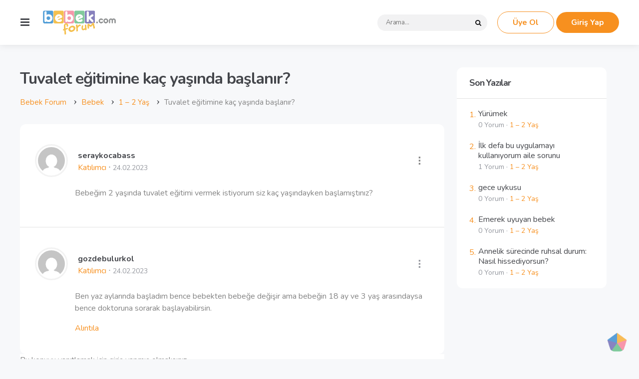

--- FILE ---
content_type: text/html; charset=UTF-8
request_url: https://forum.bebek.com/topic/tuvalet-egitimine-kac-yasinda-baslanir/
body_size: 18516
content:
<!DOCTYPE html>
<html lang="tr" prefix="og: https://ogp.me/ns#">
<head>
<meta charset="UTF-8">
<meta name="viewport" content="width=device-width, initial-scale=1.0">
<link rel="profile" href="https://gmpg.org/xfn/11">

<!-- Google Tag Manager -->
<script>(function(w,d,s,l,i){w[l]=w[l]||[];w[l].push({'gtm.start':
new Date().getTime(),event:'gtm.js'});var f=d.getElementsByTagName(s)[0],
j=d.createElement(s),dl=l!='dataLayer'?'&l='+l:'';j.async=true;j.src=
'https://www.googletagmanager.com/gtm.js?id='+i+dl;f.parentNode.insertBefore(j,f);
})(window,document,'script','dataLayer','GTM-5X9RKBC');</script>
<!-- End Google Tag Manager -->


<!-- Search Engine Optimization by Rank Math PRO - https://rankmath.com/ -->
<title>Tuvalet eğitimine kaç yaşında başlanır? - bebek.com Forum</title><link rel="preload" as="style" href="https://fonts.googleapis.com/css?family=Nunito%3Aregular%2Cbold%2Citalic%2Cbolditalic&#038;display=swap" /><link rel="stylesheet" href="https://fonts.googleapis.com/css?family=Nunito%3Aregular%2Cbold%2Citalic%2Cbolditalic&#038;display=swap" media="print" onload="this.media='all'" /><noscript><link rel="stylesheet" href="https://fonts.googleapis.com/css?family=Nunito%3Aregular%2Cbold%2Citalic%2Cbolditalic&#038;display=swap" /></noscript><link rel="preload" as="style" href="https://fonts.googleapis.com/css2?family=Kumbh+Sans%3Awght%40300%3B400%3B600%3B700&#038;family=Open+Sans%3Aital%2Cwght%400%2C400%3B0%2C600%3B0%2C700%3B1%2C400%3B1%2C700&#038;display=swap" /><link rel="stylesheet" href="https://fonts.googleapis.com/css2?family=Kumbh+Sans%3Awght%40300%3B400%3B600%3B700&#038;family=Open+Sans%3Aital%2Cwght%400%2C400%3B0%2C600%3B0%2C700%3B1%2C400%3B1%2C700&#038;display=swap" media="print" onload="this.media='all'" /><noscript><link rel="stylesheet" href="https://fonts.googleapis.com/css2?family=Kumbh+Sans%3Awght%40300%3B400%3B600%3B700&#038;family=Open+Sans%3Aital%2Cwght%400%2C400%3B0%2C600%3B0%2C700%3B1%2C400%3B1%2C700&#038;display=swap" /></noscript>
<meta name="description" content="Bebeğim 2 yaşında tuvalet eğitimi vermek istiyorum siz kaç yaşındayken başlamıştınız?"/>
<meta name="robots" content="follow, index, max-snippet:-1, max-video-preview:-1, max-image-preview:large"/>
<link rel="canonical" href="https://forum.bebek.com/topic/tuvalet-egitimine-kac-yasinda-baslanir/" />
<meta property="og:locale" content="tr_TR" />
<meta property="og:type" content="article" />
<meta property="og:title" content="Tuvalet eğitimine kaç yaşında başlanır? - bebek.com Forum" />
<meta property="og:description" content="Bebeğim 2 yaşında tuvalet eğitimi vermek istiyorum siz kaç yaşındayken başlamıştınız?" />
<meta property="og:url" content="https://forum.bebek.com/topic/tuvalet-egitimine-kac-yasinda-baslanir/" />
<meta property="og:site_name" content="Forum.bebek.com" />
<meta property="og:updated_time" content="2023-02-24T10:54:06+03:00" />
<meta name="twitter:card" content="summary_large_image" />
<meta name="twitter:title" content="Tuvalet eğitimine kaç yaşında başlanır? - bebek.com Forum" />
<meta name="twitter:description" content="Bebeğim 2 yaşında tuvalet eğitimi vermek istiyorum siz kaç yaşındayken başlamıştınız?" />
<!-- /Rank Math WordPress SEO plugin -->

<link rel='dns-prefetch' href='//fonts.googleapis.com' />
<link href='https://fonts.gstatic.com' crossorigin rel='preconnect' />
<link rel="alternate" type="application/rss+xml" title="bebek.com Forum &raquo; akışı" href="https://forum.bebek.com/feed/" />
<link rel="alternate" type="application/rss+xml" title="bebek.com Forum &raquo; yorum akışı" href="https://forum.bebek.com/comments/feed/" />
<link rel="alternate" title="oEmbed (JSON)" type="application/json+oembed" href="https://forum.bebek.com/wp-json/oembed/1.0/embed?url=https%3A%2F%2Fforum.bebek.com%2Ftopic%2Ftuvalet-egitimine-kac-yasinda-baslanir%2F" />
<link rel="alternate" title="oEmbed (XML)" type="text/xml+oembed" href="https://forum.bebek.com/wp-json/oembed/1.0/embed?url=https%3A%2F%2Fforum.bebek.com%2Ftopic%2Ftuvalet-egitimine-kac-yasinda-baslanir%2F&#038;format=xml" />
<style id='wp-img-auto-sizes-contain-inline-css' type='text/css'>
img:is([sizes=auto i],[sizes^="auto," i]){contain-intrinsic-size:3000px 1500px}
/*# sourceURL=wp-img-auto-sizes-contain-inline-css */
</style>
<style id='wp-emoji-styles-inline-css' type='text/css'>

	img.wp-smiley, img.emoji {
		display: inline !important;
		border: none !important;
		box-shadow: none !important;
		height: 1em !important;
		width: 1em !important;
		margin: 0 0.07em !important;
		vertical-align: -0.1em !important;
		background: none !important;
		padding: 0 !important;
	}
/*# sourceURL=wp-emoji-styles-inline-css */
</style>
<style id='wp-block-library-inline-css' type='text/css'>
:root{--wp-block-synced-color:#7a00df;--wp-block-synced-color--rgb:122,0,223;--wp-bound-block-color:var(--wp-block-synced-color);--wp-editor-canvas-background:#ddd;--wp-admin-theme-color:#007cba;--wp-admin-theme-color--rgb:0,124,186;--wp-admin-theme-color-darker-10:#006ba1;--wp-admin-theme-color-darker-10--rgb:0,107,160.5;--wp-admin-theme-color-darker-20:#005a87;--wp-admin-theme-color-darker-20--rgb:0,90,135;--wp-admin-border-width-focus:2px}@media (min-resolution:192dpi){:root{--wp-admin-border-width-focus:1.5px}}.wp-element-button{cursor:pointer}:root .has-very-light-gray-background-color{background-color:#eee}:root .has-very-dark-gray-background-color{background-color:#313131}:root .has-very-light-gray-color{color:#eee}:root .has-very-dark-gray-color{color:#313131}:root .has-vivid-green-cyan-to-vivid-cyan-blue-gradient-background{background:linear-gradient(135deg,#00d084,#0693e3)}:root .has-purple-crush-gradient-background{background:linear-gradient(135deg,#34e2e4,#4721fb 50%,#ab1dfe)}:root .has-hazy-dawn-gradient-background{background:linear-gradient(135deg,#faaca8,#dad0ec)}:root .has-subdued-olive-gradient-background{background:linear-gradient(135deg,#fafae1,#67a671)}:root .has-atomic-cream-gradient-background{background:linear-gradient(135deg,#fdd79a,#004a59)}:root .has-nightshade-gradient-background{background:linear-gradient(135deg,#330968,#31cdcf)}:root .has-midnight-gradient-background{background:linear-gradient(135deg,#020381,#2874fc)}:root{--wp--preset--font-size--normal:16px;--wp--preset--font-size--huge:42px}.has-regular-font-size{font-size:1em}.has-larger-font-size{font-size:2.625em}.has-normal-font-size{font-size:var(--wp--preset--font-size--normal)}.has-huge-font-size{font-size:var(--wp--preset--font-size--huge)}.has-text-align-center{text-align:center}.has-text-align-left{text-align:left}.has-text-align-right{text-align:right}.has-fit-text{white-space:nowrap!important}#end-resizable-editor-section{display:none}.aligncenter{clear:both}.items-justified-left{justify-content:flex-start}.items-justified-center{justify-content:center}.items-justified-right{justify-content:flex-end}.items-justified-space-between{justify-content:space-between}.screen-reader-text{border:0;clip-path:inset(50%);height:1px;margin:-1px;overflow:hidden;padding:0;position:absolute;width:1px;word-wrap:normal!important}.screen-reader-text:focus{background-color:#ddd;clip-path:none;color:#444;display:block;font-size:1em;height:auto;left:5px;line-height:normal;padding:15px 23px 14px;text-decoration:none;top:5px;width:auto;z-index:100000}html :where(.has-border-color){border-style:solid}html :where([style*=border-top-color]){border-top-style:solid}html :where([style*=border-right-color]){border-right-style:solid}html :where([style*=border-bottom-color]){border-bottom-style:solid}html :where([style*=border-left-color]){border-left-style:solid}html :where([style*=border-width]){border-style:solid}html :where([style*=border-top-width]){border-top-style:solid}html :where([style*=border-right-width]){border-right-style:solid}html :where([style*=border-bottom-width]){border-bottom-style:solid}html :where([style*=border-left-width]){border-left-style:solid}html :where(img[class*=wp-image-]){height:auto;max-width:100%}:where(figure){margin:0 0 1em}html :where(.is-position-sticky){--wp-admin--admin-bar--position-offset:var(--wp-admin--admin-bar--height,0px)}@media screen and (max-width:600px){html :where(.is-position-sticky){--wp-admin--admin-bar--position-offset:0px}}

/*# sourceURL=wp-block-library-inline-css */
</style><style id='wp-block-image-inline-css' type='text/css'>
.wp-block-image>a,.wp-block-image>figure>a{display:inline-block}.wp-block-image img{box-sizing:border-box;height:auto;max-width:100%;vertical-align:bottom}@media not (prefers-reduced-motion){.wp-block-image img.hide{visibility:hidden}.wp-block-image img.show{animation:show-content-image .4s}}.wp-block-image[style*=border-radius] img,.wp-block-image[style*=border-radius]>a{border-radius:inherit}.wp-block-image.has-custom-border img{box-sizing:border-box}.wp-block-image.aligncenter{text-align:center}.wp-block-image.alignfull>a,.wp-block-image.alignwide>a{width:100%}.wp-block-image.alignfull img,.wp-block-image.alignwide img{height:auto;width:100%}.wp-block-image .aligncenter,.wp-block-image .alignleft,.wp-block-image .alignright,.wp-block-image.aligncenter,.wp-block-image.alignleft,.wp-block-image.alignright{display:table}.wp-block-image .aligncenter>figcaption,.wp-block-image .alignleft>figcaption,.wp-block-image .alignright>figcaption,.wp-block-image.aligncenter>figcaption,.wp-block-image.alignleft>figcaption,.wp-block-image.alignright>figcaption{caption-side:bottom;display:table-caption}.wp-block-image .alignleft{float:left;margin:.5em 1em .5em 0}.wp-block-image .alignright{float:right;margin:.5em 0 .5em 1em}.wp-block-image .aligncenter{margin-left:auto;margin-right:auto}.wp-block-image :where(figcaption){margin-bottom:1em;margin-top:.5em}.wp-block-image.is-style-circle-mask img{border-radius:9999px}@supports ((-webkit-mask-image:none) or (mask-image:none)) or (-webkit-mask-image:none){.wp-block-image.is-style-circle-mask img{border-radius:0;-webkit-mask-image:url('data:image/svg+xml;utf8,<svg viewBox="0 0 100 100" xmlns="http://www.w3.org/2000/svg"><circle cx="50" cy="50" r="50"/></svg>');mask-image:url('data:image/svg+xml;utf8,<svg viewBox="0 0 100 100" xmlns="http://www.w3.org/2000/svg"><circle cx="50" cy="50" r="50"/></svg>');mask-mode:alpha;-webkit-mask-position:center;mask-position:center;-webkit-mask-repeat:no-repeat;mask-repeat:no-repeat;-webkit-mask-size:contain;mask-size:contain}}:root :where(.wp-block-image.is-style-rounded img,.wp-block-image .is-style-rounded img){border-radius:9999px}.wp-block-image figure{margin:0}.wp-lightbox-container{display:flex;flex-direction:column;position:relative}.wp-lightbox-container img{cursor:zoom-in}.wp-lightbox-container img:hover+button{opacity:1}.wp-lightbox-container button{align-items:center;backdrop-filter:blur(16px) saturate(180%);background-color:#5a5a5a40;border:none;border-radius:4px;cursor:zoom-in;display:flex;height:20px;justify-content:center;opacity:0;padding:0;position:absolute;right:16px;text-align:center;top:16px;width:20px;z-index:100}@media not (prefers-reduced-motion){.wp-lightbox-container button{transition:opacity .2s ease}}.wp-lightbox-container button:focus-visible{outline:3px auto #5a5a5a40;outline:3px auto -webkit-focus-ring-color;outline-offset:3px}.wp-lightbox-container button:hover{cursor:pointer;opacity:1}.wp-lightbox-container button:focus{opacity:1}.wp-lightbox-container button:focus,.wp-lightbox-container button:hover,.wp-lightbox-container button:not(:hover):not(:active):not(.has-background){background-color:#5a5a5a40;border:none}.wp-lightbox-overlay{box-sizing:border-box;cursor:zoom-out;height:100vh;left:0;overflow:hidden;position:fixed;top:0;visibility:hidden;width:100%;z-index:100000}.wp-lightbox-overlay .close-button{align-items:center;cursor:pointer;display:flex;justify-content:center;min-height:40px;min-width:40px;padding:0;position:absolute;right:calc(env(safe-area-inset-right) + 16px);top:calc(env(safe-area-inset-top) + 16px);z-index:5000000}.wp-lightbox-overlay .close-button:focus,.wp-lightbox-overlay .close-button:hover,.wp-lightbox-overlay .close-button:not(:hover):not(:active):not(.has-background){background:none;border:none}.wp-lightbox-overlay .lightbox-image-container{height:var(--wp--lightbox-container-height);left:50%;overflow:hidden;position:absolute;top:50%;transform:translate(-50%,-50%);transform-origin:top left;width:var(--wp--lightbox-container-width);z-index:9999999999}.wp-lightbox-overlay .wp-block-image{align-items:center;box-sizing:border-box;display:flex;height:100%;justify-content:center;margin:0;position:relative;transform-origin:0 0;width:100%;z-index:3000000}.wp-lightbox-overlay .wp-block-image img{height:var(--wp--lightbox-image-height);min-height:var(--wp--lightbox-image-height);min-width:var(--wp--lightbox-image-width);width:var(--wp--lightbox-image-width)}.wp-lightbox-overlay .wp-block-image figcaption{display:none}.wp-lightbox-overlay button{background:none;border:none}.wp-lightbox-overlay .scrim{background-color:#fff;height:100%;opacity:.9;position:absolute;width:100%;z-index:2000000}.wp-lightbox-overlay.active{visibility:visible}@media not (prefers-reduced-motion){.wp-lightbox-overlay.active{animation:turn-on-visibility .25s both}.wp-lightbox-overlay.active img{animation:turn-on-visibility .35s both}.wp-lightbox-overlay.show-closing-animation:not(.active){animation:turn-off-visibility .35s both}.wp-lightbox-overlay.show-closing-animation:not(.active) img{animation:turn-off-visibility .25s both}.wp-lightbox-overlay.zoom.active{animation:none;opacity:1;visibility:visible}.wp-lightbox-overlay.zoom.active .lightbox-image-container{animation:lightbox-zoom-in .4s}.wp-lightbox-overlay.zoom.active .lightbox-image-container img{animation:none}.wp-lightbox-overlay.zoom.active .scrim{animation:turn-on-visibility .4s forwards}.wp-lightbox-overlay.zoom.show-closing-animation:not(.active){animation:none}.wp-lightbox-overlay.zoom.show-closing-animation:not(.active) .lightbox-image-container{animation:lightbox-zoom-out .4s}.wp-lightbox-overlay.zoom.show-closing-animation:not(.active) .lightbox-image-container img{animation:none}.wp-lightbox-overlay.zoom.show-closing-animation:not(.active) .scrim{animation:turn-off-visibility .4s forwards}}@keyframes show-content-image{0%{visibility:hidden}99%{visibility:hidden}to{visibility:visible}}@keyframes turn-on-visibility{0%{opacity:0}to{opacity:1}}@keyframes turn-off-visibility{0%{opacity:1;visibility:visible}99%{opacity:0;visibility:visible}to{opacity:0;visibility:hidden}}@keyframes lightbox-zoom-in{0%{transform:translate(calc((-100vw + var(--wp--lightbox-scrollbar-width))/2 + var(--wp--lightbox-initial-left-position)),calc(-50vh + var(--wp--lightbox-initial-top-position))) scale(var(--wp--lightbox-scale))}to{transform:translate(-50%,-50%) scale(1)}}@keyframes lightbox-zoom-out{0%{transform:translate(-50%,-50%) scale(1);visibility:visible}99%{visibility:visible}to{transform:translate(calc((-100vw + var(--wp--lightbox-scrollbar-width))/2 + var(--wp--lightbox-initial-left-position)),calc(-50vh + var(--wp--lightbox-initial-top-position))) scale(var(--wp--lightbox-scale));visibility:hidden}}
/*# sourceURL=https://forum.bebek.com/wp-includes/blocks/image/style.min.css */
</style>
<style id='wp-block-image-theme-inline-css' type='text/css'>
:root :where(.wp-block-image figcaption){color:#555;font-size:13px;text-align:center}.is-dark-theme :root :where(.wp-block-image figcaption){color:#ffffffa6}.wp-block-image{margin:0 0 1em}
/*# sourceURL=https://forum.bebek.com/wp-includes/blocks/image/theme.min.css */
</style>
<style id='wp-block-paragraph-inline-css' type='text/css'>
.is-small-text{font-size:.875em}.is-regular-text{font-size:1em}.is-large-text{font-size:2.25em}.is-larger-text{font-size:3em}.has-drop-cap:not(:focus):first-letter{float:left;font-size:8.4em;font-style:normal;font-weight:100;line-height:.68;margin:.05em .1em 0 0;text-transform:uppercase}body.rtl .has-drop-cap:not(:focus):first-letter{float:none;margin-left:.1em}p.has-drop-cap.has-background{overflow:hidden}:root :where(p.has-background){padding:1.25em 2.375em}:where(p.has-text-color:not(.has-link-color)) a{color:inherit}p.has-text-align-left[style*="writing-mode:vertical-lr"],p.has-text-align-right[style*="writing-mode:vertical-rl"]{rotate:180deg}
/*# sourceURL=https://forum.bebek.com/wp-includes/blocks/paragraph/style.min.css */
</style>
<style id='global-styles-inline-css' type='text/css'>
:root{--wp--preset--aspect-ratio--square: 1;--wp--preset--aspect-ratio--4-3: 4/3;--wp--preset--aspect-ratio--3-4: 3/4;--wp--preset--aspect-ratio--3-2: 3/2;--wp--preset--aspect-ratio--2-3: 2/3;--wp--preset--aspect-ratio--16-9: 16/9;--wp--preset--aspect-ratio--9-16: 9/16;--wp--preset--color--black: #000000;--wp--preset--color--cyan-bluish-gray: #abb8c3;--wp--preset--color--white: #ffffff;--wp--preset--color--pale-pink: #f78da7;--wp--preset--color--vivid-red: #cf2e2e;--wp--preset--color--luminous-vivid-orange: #ff6900;--wp--preset--color--luminous-vivid-amber: #fcb900;--wp--preset--color--light-green-cyan: #7bdcb5;--wp--preset--color--vivid-green-cyan: #00d084;--wp--preset--color--pale-cyan-blue: #8ed1fc;--wp--preset--color--vivid-cyan-blue: #0693e3;--wp--preset--color--vivid-purple: #9b51e0;--wp--preset--color--primary-theme-color: #f7901f;--wp--preset--color--secondary-theme-color: #44464b;--wp--preset--color--tertiary-theme-color: #94979e;--wp--preset--color--quaternary-theme-color: #e1e1e1;--wp--preset--color--quinary-theme-color: #cb1c68;--wp--preset--color--very-dark-grey: #131315;--wp--preset--color--dark-grey: #45464b;--wp--preset--color--medium-grey: #848484;--wp--preset--color--light-grey: #848484;--wp--preset--color--very-light-grey: #f2f2f3;--wp--preset--gradient--vivid-cyan-blue-to-vivid-purple: linear-gradient(135deg,rgb(6,147,227) 0%,rgb(155,81,224) 100%);--wp--preset--gradient--light-green-cyan-to-vivid-green-cyan: linear-gradient(135deg,rgb(122,220,180) 0%,rgb(0,208,130) 100%);--wp--preset--gradient--luminous-vivid-amber-to-luminous-vivid-orange: linear-gradient(135deg,rgb(252,185,0) 0%,rgb(255,105,0) 100%);--wp--preset--gradient--luminous-vivid-orange-to-vivid-red: linear-gradient(135deg,rgb(255,105,0) 0%,rgb(207,46,46) 100%);--wp--preset--gradient--very-light-gray-to-cyan-bluish-gray: linear-gradient(135deg,rgb(238,238,238) 0%,rgb(169,184,195) 100%);--wp--preset--gradient--cool-to-warm-spectrum: linear-gradient(135deg,rgb(74,234,220) 0%,rgb(151,120,209) 20%,rgb(207,42,186) 40%,rgb(238,44,130) 60%,rgb(251,105,98) 80%,rgb(254,248,76) 100%);--wp--preset--gradient--blush-light-purple: linear-gradient(135deg,rgb(255,206,236) 0%,rgb(152,150,240) 100%);--wp--preset--gradient--blush-bordeaux: linear-gradient(135deg,rgb(254,205,165) 0%,rgb(254,45,45) 50%,rgb(107,0,62) 100%);--wp--preset--gradient--luminous-dusk: linear-gradient(135deg,rgb(255,203,112) 0%,rgb(199,81,192) 50%,rgb(65,88,208) 100%);--wp--preset--gradient--pale-ocean: linear-gradient(135deg,rgb(255,245,203) 0%,rgb(182,227,212) 50%,rgb(51,167,181) 100%);--wp--preset--gradient--electric-grass: linear-gradient(135deg,rgb(202,248,128) 0%,rgb(113,206,126) 100%);--wp--preset--gradient--midnight: linear-gradient(135deg,rgb(2,3,129) 0%,rgb(40,116,252) 100%);--wp--preset--font-size--small: 13px;--wp--preset--font-size--medium: 20px;--wp--preset--font-size--large: 36px;--wp--preset--font-size--x-large: 42px;--wp--preset--spacing--20: 0.44rem;--wp--preset--spacing--30: 0.67rem;--wp--preset--spacing--40: 1rem;--wp--preset--spacing--50: 1.5rem;--wp--preset--spacing--60: 2.25rem;--wp--preset--spacing--70: 3.38rem;--wp--preset--spacing--80: 5.06rem;--wp--preset--shadow--natural: 6px 6px 9px rgba(0, 0, 0, 0.2);--wp--preset--shadow--deep: 12px 12px 50px rgba(0, 0, 0, 0.4);--wp--preset--shadow--sharp: 6px 6px 0px rgba(0, 0, 0, 0.2);--wp--preset--shadow--outlined: 6px 6px 0px -3px rgb(255, 255, 255), 6px 6px rgb(0, 0, 0);--wp--preset--shadow--crisp: 6px 6px 0px rgb(0, 0, 0);}:where(.is-layout-flex){gap: 0.5em;}:where(.is-layout-grid){gap: 0.5em;}body .is-layout-flex{display: flex;}.is-layout-flex{flex-wrap: wrap;align-items: center;}.is-layout-flex > :is(*, div){margin: 0;}body .is-layout-grid{display: grid;}.is-layout-grid > :is(*, div){margin: 0;}:where(.wp-block-columns.is-layout-flex){gap: 2em;}:where(.wp-block-columns.is-layout-grid){gap: 2em;}:where(.wp-block-post-template.is-layout-flex){gap: 1.25em;}:where(.wp-block-post-template.is-layout-grid){gap: 1.25em;}.has-black-color{color: var(--wp--preset--color--black) !important;}.has-cyan-bluish-gray-color{color: var(--wp--preset--color--cyan-bluish-gray) !important;}.has-white-color{color: var(--wp--preset--color--white) !important;}.has-pale-pink-color{color: var(--wp--preset--color--pale-pink) !important;}.has-vivid-red-color{color: var(--wp--preset--color--vivid-red) !important;}.has-luminous-vivid-orange-color{color: var(--wp--preset--color--luminous-vivid-orange) !important;}.has-luminous-vivid-amber-color{color: var(--wp--preset--color--luminous-vivid-amber) !important;}.has-light-green-cyan-color{color: var(--wp--preset--color--light-green-cyan) !important;}.has-vivid-green-cyan-color{color: var(--wp--preset--color--vivid-green-cyan) !important;}.has-pale-cyan-blue-color{color: var(--wp--preset--color--pale-cyan-blue) !important;}.has-vivid-cyan-blue-color{color: var(--wp--preset--color--vivid-cyan-blue) !important;}.has-vivid-purple-color{color: var(--wp--preset--color--vivid-purple) !important;}.has-black-background-color{background-color: var(--wp--preset--color--black) !important;}.has-cyan-bluish-gray-background-color{background-color: var(--wp--preset--color--cyan-bluish-gray) !important;}.has-white-background-color{background-color: var(--wp--preset--color--white) !important;}.has-pale-pink-background-color{background-color: var(--wp--preset--color--pale-pink) !important;}.has-vivid-red-background-color{background-color: var(--wp--preset--color--vivid-red) !important;}.has-luminous-vivid-orange-background-color{background-color: var(--wp--preset--color--luminous-vivid-orange) !important;}.has-luminous-vivid-amber-background-color{background-color: var(--wp--preset--color--luminous-vivid-amber) !important;}.has-light-green-cyan-background-color{background-color: var(--wp--preset--color--light-green-cyan) !important;}.has-vivid-green-cyan-background-color{background-color: var(--wp--preset--color--vivid-green-cyan) !important;}.has-pale-cyan-blue-background-color{background-color: var(--wp--preset--color--pale-cyan-blue) !important;}.has-vivid-cyan-blue-background-color{background-color: var(--wp--preset--color--vivid-cyan-blue) !important;}.has-vivid-purple-background-color{background-color: var(--wp--preset--color--vivid-purple) !important;}.has-black-border-color{border-color: var(--wp--preset--color--black) !important;}.has-cyan-bluish-gray-border-color{border-color: var(--wp--preset--color--cyan-bluish-gray) !important;}.has-white-border-color{border-color: var(--wp--preset--color--white) !important;}.has-pale-pink-border-color{border-color: var(--wp--preset--color--pale-pink) !important;}.has-vivid-red-border-color{border-color: var(--wp--preset--color--vivid-red) !important;}.has-luminous-vivid-orange-border-color{border-color: var(--wp--preset--color--luminous-vivid-orange) !important;}.has-luminous-vivid-amber-border-color{border-color: var(--wp--preset--color--luminous-vivid-amber) !important;}.has-light-green-cyan-border-color{border-color: var(--wp--preset--color--light-green-cyan) !important;}.has-vivid-green-cyan-border-color{border-color: var(--wp--preset--color--vivid-green-cyan) !important;}.has-pale-cyan-blue-border-color{border-color: var(--wp--preset--color--pale-cyan-blue) !important;}.has-vivid-cyan-blue-border-color{border-color: var(--wp--preset--color--vivid-cyan-blue) !important;}.has-vivid-purple-border-color{border-color: var(--wp--preset--color--vivid-purple) !important;}.has-vivid-cyan-blue-to-vivid-purple-gradient-background{background: var(--wp--preset--gradient--vivid-cyan-blue-to-vivid-purple) !important;}.has-light-green-cyan-to-vivid-green-cyan-gradient-background{background: var(--wp--preset--gradient--light-green-cyan-to-vivid-green-cyan) !important;}.has-luminous-vivid-amber-to-luminous-vivid-orange-gradient-background{background: var(--wp--preset--gradient--luminous-vivid-amber-to-luminous-vivid-orange) !important;}.has-luminous-vivid-orange-to-vivid-red-gradient-background{background: var(--wp--preset--gradient--luminous-vivid-orange-to-vivid-red) !important;}.has-very-light-gray-to-cyan-bluish-gray-gradient-background{background: var(--wp--preset--gradient--very-light-gray-to-cyan-bluish-gray) !important;}.has-cool-to-warm-spectrum-gradient-background{background: var(--wp--preset--gradient--cool-to-warm-spectrum) !important;}.has-blush-light-purple-gradient-background{background: var(--wp--preset--gradient--blush-light-purple) !important;}.has-blush-bordeaux-gradient-background{background: var(--wp--preset--gradient--blush-bordeaux) !important;}.has-luminous-dusk-gradient-background{background: var(--wp--preset--gradient--luminous-dusk) !important;}.has-pale-ocean-gradient-background{background: var(--wp--preset--gradient--pale-ocean) !important;}.has-electric-grass-gradient-background{background: var(--wp--preset--gradient--electric-grass) !important;}.has-midnight-gradient-background{background: var(--wp--preset--gradient--midnight) !important;}.has-small-font-size{font-size: var(--wp--preset--font-size--small) !important;}.has-medium-font-size{font-size: var(--wp--preset--font-size--medium) !important;}.has-large-font-size{font-size: var(--wp--preset--font-size--large) !important;}.has-x-large-font-size{font-size: var(--wp--preset--font-size--x-large) !important;}
/*# sourceURL=global-styles-inline-css */
</style>

<style id='classic-theme-styles-inline-css' type='text/css'>
/*! This file is auto-generated */
.wp-block-button__link{color:#fff;background-color:#32373c;border-radius:9999px;box-shadow:none;text-decoration:none;padding:calc(.667em + 2px) calc(1.333em + 2px);font-size:1.125em}.wp-block-file__button{background:#32373c;color:#fff;text-decoration:none}
/*# sourceURL=/wp-includes/css/classic-themes.min.css */
</style>
<link rel='stylesheet' id='wpa-css-css' href='https://forum.bebek.com/wp-content/plugins/honeypot/includes/css/wpa.css' type='text/css' media='all' />
<link rel='stylesheet' id='hm_bbpui-css' href='https://forum.bebek.com/wp-content/plugins/image-upload-for-bbpress/css/bbp-image-upload.css' type='text/css' media='all' />
<link rel='stylesheet' id='animate-css' href='https://forum.bebek.com/wp-content/plugins/wp-quiz/assets/frontend/css/animate.css' type='text/css' media='all' />
<link rel='stylesheet' id='wp-quiz-css' href='https://forum.bebek.com/wp-content/plugins/wp-quiz/assets/frontend/css/wp-quiz.css' type='text/css' media='all' />
<link rel='stylesheet' id='contact-form-7-css' href='https://forum.bebek.com/wp-content/plugins/contact-form-7/includes/css/styles.css' type='text/css' media='all' />
<link rel='stylesheet' id='bebek-forum-css' href='https://forum.bebek.com/wp-content/themes/mura-child/forum.css?v=1677515935' type='text/css' media='all' />
<link rel='stylesheet' id='bebek-css' href='https://forum.bebek.com/wp-content/themes/mura-child/bebek.css?v=1690456721' type='text/css' media='all' />
<link rel='stylesheet' id='normalize-css' href='https://forum.bebek.com/wp-content/themes/mura/css/normalize.css' type='text/css' media='all' />
<link rel='stylesheet' id='fontello-css' href='https://forum.bebek.com/wp-content/themes/mura/css/fontello/css/fontello.css' type='text/css' media='all' />


<link rel='stylesheet' id='mura-core-style-css' href='https://forum.bebek.com/wp-content/themes/mura/style.css' type='text/css' media='all' />
<link rel='stylesheet' id='mura-theme-style-css' href='https://forum.bebek.com/wp-content/themes/mura/css/mura.css' type='text/css' media='all' />
<link rel='stylesheet' id='mura-gutenberg-css' href='https://forum.bebek.com/wp-content/themes/mura/css/gutenberg.css' type='text/css' media='all' />
<script type="text/javascript" src="https://forum.bebek.com/wp-includes/js/jquery/jquery.min.js" id="jquery-core-js"></script>
<script type="text/javascript" src="https://forum.bebek.com/wp-includes/js/jquery/jquery-migrate.min.js" id="jquery-migrate-js"></script>
<script type="text/javascript" src="https://forum.bebek.com/wp-content/plugins/image-upload-for-bbpress/js/bbp-image-upload.js" id="hm_bbpui-js"></script>
<script type="text/javascript" src="https://forum.bebek.com/wp-content/themes/mura-child/bebek.js?v=1690456735" id="bebek-js"></script>
<script type="text/javascript" src="https://forum.bebek.com/wp-content/themes/mura/js/main.js" id="mura-main-js"></script>
<link rel="https://api.w.org/" href="https://forum.bebek.com/wp-json/" /><link rel="EditURI" type="application/rsd+xml" title="RSD" href="https://forum.bebek.com/xmlrpc.php?rsd" />
<style type='text/css'> .ae_data .elementor-editor-element-setting {
            display:none !important;
            }
            </style>
	<script type="text/javascript">var ajaxurl = 'https://forum.bebek.com/wp-admin/admin-ajax.php';</script>


<style type="text/css" id="mura-custom-css-vars">
:root {
--primary-theme-color:#f7901f;
--secondary-theme-color:#44464b;
--tertiary-theme-color:#94979e;
--quaternary-theme-color:#e1e1e1;
--medium-grey:#848484;
--body-font-color:#848484;
--link-color:#f7901f;
--link-hover-color:#131315;
--button-background:#f7901f;
--button-color:#ffffff;
--header-background:#ffffff;
--header-border-color:#ededed;
--toggle-icon-color:#44464b;
--footer-background:#f7f8fa;
--footer-color:#44464b;
--footer-link-color:#44464b;
--footer-border-color:#ededed;
--archive-header-title-color:#ffffff;
--archive-header-description-color:#ffffff;
--archive-header-meta-color:#f7901f;
--primary-menu-link-color:#44464b;
--primary-menu-link-hover-color:#f7901f;
--primary-menu-submenu-background:#ffffff;
--primary-menu-submenu-link-color:#44464b;
--primary-menu-submenu-link-hover-color:#f7901f;
--toggle-sidebar-color:#44464b;
--toggle-sidebar-border-color:#ededed;
--post-background:#f7f8fa;
--entry-border-color:#ededed;
--entry-title-link-color:#44464b;
--entry-meta-color:#94979e;
--entry-meta-link-color:#f7901f;
--continue-reading-button-color:#ffffff;
--continue-reading-button-background:#f7901f;
--continue-reading-button-hover-background:#2e2f33;
--continue-reading-button-hover-color:#ffffff;
--format-video-icon-background:#f7901f;
--single-body-background:#ffffff;
--single-entry-title-color:#44464b;
--single-entry-meta-color:#94979e;
--single-entry-meta-link-color:#f7901f;
--single-hero-background:#f7f8fa;
--single-hero-entry-title-color:#44464b;
--single-hero-entry-meta-color:#94979e;
--single-hero-entry-meta-link-color:#f7901f;
--cover-global-color:#ffffff;
--cover-meta-color:#f7901f;
--custom-logo-width-mobile:120px;
--custom-logo-width-small-mobile:120px;
--content-max-width:900px;
--input-border-radius:100px;
--button-border-radius:98px;
--post-thumbnail-border-radius:12px;
}
</style>
<style type="text/css" id="mura-widget-css">.aside-sidebar.has-border .widget { border: 1px solid #ededed;}.aside-sidebar .widget-title { color:#44464b !important;}.aside-sidebar .widget-subtitle { color:#44464b;}.aside-sidebar .widget, .aside-sidebar .widget ul li, .aside-sidebar .widget ol li, .aside-sidebar .widget_recent_comments ul li::before { color:#44464b;}.aside-sidebar .widget ul li a, .aside-sidebar .widget ol li a, .aside-sidebar .wp-calendar-nav a { color:#f7901f;}.aside-sidebar .widget button, .aside-sidebar .widget .button, .aside-sidebar .widget .faux-button, .aside-sidebar .widget_tag_cloud a, .aside-sidebar .widget .wp-block-button__link, .aside-sidebar .widget .wp-block-file .wp-block-file__button, .aside-sidebar .widget input[type="button"], .aside-sidebar .widget input[type="reset"], .aside-sidebar .widget input[type="submit"] {
background:#f7901f;}.aside-sidebar .widget button, .aside-sidebar .widget .button, .aside-sidebar .widget .faux-button, .aside-sidebar .widget_tag_cloud a, .aside-sidebar .widget .wp-block-button__link, .aside-sidebar .widget .wp-block-file .wp-block-file__button, .aside-sidebar .widget input[type="button"], .aside-sidebar .widget input[type="reset"], .aside-sidebar .widget input[type="submit"] {
color:#ffffff;}.aside-sidebar .widget_tag_cloud a { background:#f7901f;}.aside-sidebar .widget_tag_cloud a { color:#ffffff;}.site-footer .widget-title { color:#44464b !important;}.site-footer .widget, .site-footer .widget ul li, .site-footer .widget ol li, .site-footer .widget_recent_comments ul li::before { color:#44464b;}</style>
<link rel="icon" href="https://forum.bebek.com/wp-content/uploads/sites/2/2023/01/cropped-cropped-bebek-favicon-192x192-2-32x32.png" sizes="32x32" />
<link rel="icon" href="https://forum.bebek.com/wp-content/uploads/sites/2/2023/01/cropped-cropped-bebek-favicon-192x192-2-192x192.png" sizes="192x192" />
<link rel="apple-touch-icon" href="https://forum.bebek.com/wp-content/uploads/sites/2/2023/01/cropped-cropped-bebek-favicon-192x192-2-180x180.png" />
<meta name="msapplication-TileImage" content="https://forum.bebek.com/wp-content/uploads/sites/2/2023/01/cropped-cropped-bebek-favicon-192x192-2-270x270.png" />

<script type="text/javascript" src="https://cdn.jsdelivr.net/npm/slick-carousel@1.8.1/slick/slick.min.js"></script>
<link rel="stylesheet" type="text/css" href="https://cdn.jsdelivr.net/npm/slick-carousel@1.8.1/slick/slick.css">
<link rel="stylesheet" type="text/css" href="https://cdn.jsdelivr.net/npm/slick-carousel@1.8.1/slick/slick-theme.css">

<!-- Google tag (gtag.js) -->
<script async src="https://www.googletagmanager.com/gtag/js?id=UA-411294-33"></script>
<script>
  window.dataLayer = window.dataLayer || [];
  function gtag(){dataLayer.push(arguments);}
  gtag('js', new Date());

  gtag('config', 'UA-411294-33');
</script>
<script async src="//bebek.api.useinsider.com/ins.js?id=10000226"></script>

</head>

<body data-rsssl=1 class="topic bbpress no-js bp-legacy wp-singular topic-template-default single single-topic postid-565 wp-custom-logo wp-embed-responsive wp-theme-mura wp-child-theme-mura-child has-tfm-related-posts has-sticky-nav has-sticky-nav-mobile has-custom-header has-post-nav has-author-bio single-custom-background has-backtotop has-tfm-author-social has-tfm-breadcrumbs forum-site has-sidebar">
    
    <!-- Google Tag Manager (noscript) -->
<noscript><iframe src="https://www.googletagmanager.com/ns.html?id=GTM-5X9RKBC"
height="0" width="0" style="display:none;visibility:hidden"></iframe></noscript>
<!-- End Google Tag Manager (noscript) -->
    
	
	<!-- toggle sidebar overlay -->
	<div class="body-fade menu-overlay"></div>
	<div class="body-fade search-overlay"></div>

	
	<header id="site-header" class="site-header logo-left-menu-right sticky-nav sticky-mobile-nav has-search-input has-toggle-menu">

		<div class="mobile-header">

			<div class="header-section header-left">

			<div class="toggle toggle-menu mobile-toggle"><span><i class="icon-menu-1"></i></span><span class="screen-reader-text">Menu</span></div>
			</div>

			<div class="site-logo faux-heading"><a href="https://forum.bebek.com" rel="home"><img src="https://forum.bebek.com/wp-content/uploads/sites/2/2023/02/bebek-Forum-2.png" alt="bebek.com Forum" class="custom-logo" width="150" /></a></div>
			<div class="header-section header-right">

			<div class="toggle toggle-search mobile-toggle"><span><i class="icon-search"></i></span><span class="screen-reader-text">Search</span></div>
			</div>

		</div>

		<div class="header-layout-wrapper">

			<div class="header-section header-left">

<div class="toggle toggle-menu"><span><i class="icon-menu-1"></i></span><span class="screen-reader-text">Menu</span></div>
<div class="site-logo faux-heading"><a href="https://forum.bebek.com" rel="home"><img src="https://forum.bebek.com/wp-content/uploads/sites/2/2023/02/bebek-Forum-2.png" alt="bebek.com Forum" class="custom-logo" width="150" /></a><span class="screen-reader-text">bebek.com Forum</span></div>


</div>

<div class="header-section header-right">

	
	
		

<form role="search" method="get" class="search-form" action="https://forum.bebek.com/">
	<label for="search-form-693b17d38c70c">
		<span class="screen-reader-text">Arama Sonuçları:</span>
	</label>
	<input type="search" id="search-form-693b17d38c70c" class="search-field" placeholder="Arama..." value="" name="s" />
	<button type="submit" class="search-submit"><i class="icon-search"></i><span class="screen-reader-text">Search</span></button>
</form>

	<div class="toggle toggle-search hidden"><span><i class="icon-search"></i></span><span class="screen-reader-text">Search</span></div>
	
		<div class="header-user-profile-wrapper">
	
		
		<a href="https://forum.bebek.com/kaydol/" class="buttons register">Üye Ol</a>
		<a href="#login" data-needs-login="true" class="buttons login">Giriş Yap</a>

	</div>
</div>

		</div>

	</header>

	
	
<aside id="toggle-search-sidebar" class="toggle-sidebar sidebar site-search" aria-label="Search Sidebar">
	<div class="toggle-sidebar-header">
		<div class="close-menu"><span><i class="icon-cancel"></i></span><span class="close">close</span></div>
	</div>

		

<form role="search" method="get" class="search-form" action="https://forum.bebek.com/">
	<label for="search-form-693b17d38c96a">
		<span class="screen-reader-text">Arama Sonuçları:</span>
	</label>
	<input type="search" id="search-form-693b17d38c96a" class="search-field" placeholder="Arama..." value="" name="s" />
	<button type="submit" class="search-submit"><i class="icon-search"></i><span class="screen-reader-text">Search</span></button>
</form>
		
	</aside>

	



<aside id="toggle-sidebar" class="mobile-navigation toggle-sidebar sidebar sidebar-2" aria-label="Blog Sidebar">
	<div class="toggle-sidebar-header">
				<div class="close-menu"><span><i class="icon-cancel"></i></span><span class="close">close</span></div>
	</div>

				<div class="header-user-profile-wrapper">
	
		
		<a href="https://forum.bebek.com/kaydol/" class="buttons register">Üye Ol</a>
		<a href="#login" data-needs-login="true" class="buttons login">Giriş Yap</a>

	</div>

		<nav class="primary-nav-sidebar-wrapper"><ul id="slidemenu-nav-sidebar" class="primary-nav-sidebar"><li id="menu-item-286" class="menu-item menu-item-type-post_type menu-item-object-forum menu-item-has-children menu-item-286"><a href="https://forum.bebek.com/forum/hamilelik-planlama/">Hamilelik Planlama</a><span class="expand"></span>
<ul class="sub-menu">
	<li id="menu-item-288" class="menu-item menu-item-type-post_type menu-item-object-forum menu-item-288"><a href="https://forum.bebek.com/forum/hamilelik-planlama/hamilelige-hazirlik/">Hamileliğe Hazırlık</a><span class="expand"></span></li>
	<li id="menu-item-287" class="menu-item menu-item-type-post_type menu-item-object-forum menu-item-287"><a href="https://forum.bebek.com/forum/hamilelik-planlama/dogurganlik/">Doğurganlık</a><span class="expand"></span></li>
	<li id="menu-item-290" class="menu-item menu-item-type-post_type menu-item-object-forum menu-item-290"><a href="https://forum.bebek.com/forum/hamilelik-planlama/yumurtlama-donemi/">Yumurtlama Dönemi</a><span class="expand"></span></li>
	<li id="menu-item-289" class="menu-item menu-item-type-post_type menu-item-object-forum menu-item-289"><a href="https://forum.bebek.com/forum/hamilelik-planlama/kisirlik-ve-tup-bebek-tedavisi/">Kısırlık ve Tüp Bebek Tedavisi</a><span class="expand"></span></li>
</ul>
</li>
<li id="menu-item-285" class="menu-item menu-item-type-post_type menu-item-object-forum menu-item-has-children menu-item-285"><a href="https://forum.bebek.com/forum/hamilelik/">Hamilelik</a><span class="expand"></span>
<ul class="sub-menu">
	<li id="menu-item-294" class="menu-item menu-item-type-post_type menu-item-object-forum menu-item-294"><a href="https://forum.bebek.com/forum/hamilelik/hamilelik-belirtileri/">Hamilelik Belirtileri</a><span class="expand"></span></li>
	<li id="menu-item-292" class="menu-item menu-item-type-post_type menu-item-object-forum menu-item-292"><a href="https://forum.bebek.com/forum/hamilelik/hafta-hafta-hamilelik/">Hafta Hafta Hamilelik</a><span class="expand"></span></li>
	<li id="menu-item-291" class="menu-item menu-item-type-post_type menu-item-object-forum menu-item-291"><a href="https://forum.bebek.com/forum/hamilelik/ay-ay-hamilelik/">Ay Ay Hamilelik</a><span class="expand"></span></li>
	<li id="menu-item-297" class="menu-item menu-item-type-post_type menu-item-object-forum menu-item-297"><a href="https://forum.bebek.com/forum/hamilelik/hamilelikte-saglik-ve-testler/">Hamilelikte Sağlık ve Testler</a><span class="expand"></span></li>
	<li id="menu-item-295" class="menu-item menu-item-type-post_type menu-item-object-forum menu-item-295"><a href="https://forum.bebek.com/forum/hamilelik/hamilelikte-beslenme/">Hamilelikte Beslenme</a><span class="expand"></span></li>
	<li id="menu-item-298" class="menu-item menu-item-type-post_type menu-item-object-forum menu-item-298"><a href="https://forum.bebek.com/forum/hamilelik/hamilelikte-spor/">Hamilelikte Spor</a><span class="expand"></span></li>
	<li id="menu-item-296" class="menu-item menu-item-type-post_type menu-item-object-forum menu-item-296"><a href="https://forum.bebek.com/forum/hamilelik/hamilelikte-cinsellik/">Hamilelikte Cinsellik</a><span class="expand"></span></li>
	<li id="menu-item-299" class="menu-item menu-item-type-post_type menu-item-object-forum menu-item-299"><a href="https://forum.bebek.com/forum/hamilelik/ikiz-ve-ucuz-hamilelik/">İkiz ve Üçüz Hamilelik</a><span class="expand"></span></li>
	<li id="menu-item-293" class="menu-item menu-item-type-post_type menu-item-object-forum menu-item-293"><a href="https://forum.bebek.com/forum/hamilelik/hamile-giyim/">Hamile Giyim</a><span class="expand"></span></li>
</ul>
</li>
<li id="menu-item-284" class="menu-item menu-item-type-post_type menu-item-object-forum menu-item-has-children menu-item-284"><a href="https://forum.bebek.com/forum/dogum-dogum-sonrasi/">Doğum/Doğum Sonrası</a><span class="expand"></span>
<ul class="sub-menu">
	<li id="menu-item-301" class="menu-item menu-item-type-post_type menu-item-object-forum menu-item-301"><a href="https://forum.bebek.com/forum/dogum-dogum-sonrasi/dogum-yontemleri/">Doğum Yöntemleri</a><span class="expand"></span></li>
	<li id="menu-item-303" class="menu-item menu-item-type-post_type menu-item-object-forum menu-item-303"><a href="https://forum.bebek.com/forum/dogum-dogum-sonrasi/erken-dogum/">Erken Doğum</a><span class="expand"></span></li>
	<li id="menu-item-304" class="menu-item menu-item-type-post_type menu-item-object-forum menu-item-304"><a href="https://forum.bebek.com/forum/dogum-dogum-sonrasi/lohusalik/">Lohusalık</a><span class="expand"></span></li>
	<li id="menu-item-302" class="menu-item menu-item-type-post_type menu-item-object-forum menu-item-302"><a href="https://forum.bebek.com/forum/dogum-dogum-sonrasi/emziren-anne-beslenmesi/">Emziren Anne Beslenmesi</a><span class="expand"></span></li>
	<li id="menu-item-300" class="menu-item menu-item-type-post_type menu-item-object-forum menu-item-300"><a href="https://forum.bebek.com/forum/dogum-dogum-sonrasi/dogum-alisverisi/">Doğum Alışverişi</a><span class="expand"></span></li>
</ul>
</li>
<li id="menu-item-281" class="menu-item menu-item-type-post_type menu-item-object-forum menu-item-has-children menu-item-281"><a href="https://forum.bebek.com/forum/bebek/">Bebek</a><span class="expand"></span>
<ul class="sub-menu">
	<li id="menu-item-315" class="menu-item menu-item-type-post_type menu-item-object-forum menu-item-315"><a href="https://forum.bebek.com/forum/bebek/yenidogan/">Yenidoğan</a><span class="expand"></span></li>
	<li id="menu-item-306" class="menu-item menu-item-type-post_type menu-item-object-forum menu-item-306"><a href="https://forum.bebek.com/forum/bebek/ay-ay-bebek-gelisimi/">Ay Ay Bebek Gelişimi</a><span class="expand"></span></li>
	<li id="menu-item-311" class="menu-item menu-item-type-post_type menu-item-object-forum menu-item-311"><a href="https://forum.bebek.com/forum/bebek/emzirme/">Emzirme</a><span class="expand"></span></li>
	<li id="menu-item-308" class="menu-item menu-item-type-post_type menu-item-object-forum menu-item-308"><a href="https://forum.bebek.com/forum/bebek/bebek-beslenmesi/">Bebek Beslenmesi</a><span class="expand"></span></li>
	<li id="menu-item-307" class="menu-item menu-item-type-post_type menu-item-object-forum menu-item-307"><a href="https://forum.bebek.com/forum/bebek/bebek-bakimi/">Bebek Bakımı</a><span class="expand"></span></li>
	<li id="menu-item-310" class="menu-item menu-item-type-post_type menu-item-object-forum menu-item-310"><a href="https://forum.bebek.com/forum/bebek/bebek-yemek-tarifleri/">Bebek Yemek Tarifleri</a><span class="expand"></span></li>
	<li id="menu-item-313" class="menu-item menu-item-type-post_type menu-item-object-forum menu-item-313"><a href="https://forum.bebek.com/forum/bebek/ikiz-ve-ucuz-bebekler/">İkiz ve Üçüz Bebekler</a><span class="expand"></span></li>
	<li id="menu-item-305" class="menu-item menu-item-type-post_type menu-item-object-forum menu-item-305"><a href="https://forum.bebek.com/forum/bebek/1-2-yas/">1 – 2 Yaş</a><span class="expand"></span></li>
	<li id="menu-item-309" class="menu-item menu-item-type-post_type menu-item-object-forum menu-item-309"><a href="https://forum.bebek.com/forum/bebek/bebek-urunleri-ve-alisveris/">Bebek Ürünleri ve Alışveriş</a><span class="expand"></span></li>
	<li id="menu-item-312" class="menu-item menu-item-type-post_type menu-item-object-forum menu-item-312"><a href="https://forum.bebek.com/forum/bebek/guvenlik/">Güvenlik</a><span class="expand"></span></li>
	<li id="menu-item-314" class="menu-item menu-item-type-post_type menu-item-object-forum menu-item-314"><a href="https://forum.bebek.com/forum/bebek/ozel-bebekler/">Özel Bebekler</a><span class="expand"></span></li>
</ul>
</li>
<li id="menu-item-283" class="menu-item menu-item-type-post_type menu-item-object-forum menu-item-has-children menu-item-283"><a href="https://forum.bebek.com/forum/cocuk/">Çocuk</a><span class="expand"></span>
<ul class="sub-menu">
	<li id="menu-item-318" class="menu-item menu-item-type-post_type menu-item-object-forum menu-item-318"><a href="https://forum.bebek.com/forum/cocuk/cocuk-sagligi/">Çocuk Sağlığı</a><span class="expand"></span></li>
	<li id="menu-item-317" class="menu-item menu-item-type-post_type menu-item-object-forum menu-item-317"><a href="https://forum.bebek.com/forum/cocuk/cocuk-beslenmesi/">Çocuk Beslenmesi</a><span class="expand"></span></li>
	<li id="menu-item-320" class="menu-item menu-item-type-post_type menu-item-object-forum menu-item-320"><a href="https://forum.bebek.com/forum/cocuk/tuvalet-egitimi/">Tuvalet Eğitimi</a><span class="expand"></span></li>
	<li id="menu-item-321" class="menu-item menu-item-type-post_type menu-item-object-forum menu-item-321"><a href="https://forum.bebek.com/forum/cocuk/uyku/">Uyku</a><span class="expand"></span></li>
	<li id="menu-item-319" class="menu-item menu-item-type-post_type menu-item-object-forum menu-item-319"><a href="https://forum.bebek.com/forum/cocuk/oyun-ve-oyuncak/">Oyun ve Oyuncak</a><span class="expand"></span></li>
	<li id="menu-item-316" class="menu-item menu-item-type-post_type menu-item-object-forum menu-item-316"><a href="https://forum.bebek.com/forum/cocuk/cocuk-alisverisi/">Çocuk Alışverişi</a><span class="expand"></span></li>
</ul>
</li>
<li id="menu-item-282" class="menu-item menu-item-type-post_type menu-item-object-forum menu-item-has-children menu-item-282"><a href="https://forum.bebek.com/forum/bebeveynlik/">Bebeveynlik</a><span class="expand"></span>
<ul class="sub-menu">
	<li id="menu-item-324" class="menu-item menu-item-type-post_type menu-item-object-forum menu-item-324"><a href="https://forum.bebek.com/forum/bebeveynlik/cocuk-yetistirme/">Çocuk Yetiştirme</a><span class="expand"></span></li>
	<li id="menu-item-322" class="menu-item menu-item-type-post_type menu-item-object-forum menu-item-322"><a href="https://forum.bebek.com/forum/bebeveynlik/aile-iliskileri/">Aile İlişkileri</a><span class="expand"></span></li>
	<li id="menu-item-323" class="menu-item menu-item-type-post_type menu-item-object-forum menu-item-323"><a href="https://forum.bebek.com/forum/bebeveynlik/bebeveyn-akademi/">Bebeveyn Akademi</a><span class="expand"></span></li>
</ul>
</li>
</ul></nav><section id="block-7" class="widget widget_block widget_media_image">
<figure class="wp-block-image size-large"><a href="https://www.bebek.com/hamile-randevu-sistemi/" target="_blank" rel=" noreferrer noopener"><img decoding="async" src="https://forum.bebek.com/wp-content/uploads/sites/2/2023/01/hamile-randevu-sistemi.jpeg" alt=""/></a></figure>
</section><section id="block-8" class="widget widget_block widget_media_image">
<figure class="wp-block-image size-large"><a href="https://www.bebek.com/emzirme-destek-projesi/"><img decoding="async" src="https://forum.bebek.com/wp-content/uploads/sites/2/2023/01/emzirme-destek-projesi.jpeg" alt=""/></a></figure>
</section><section id="block-9" class="widget widget_block widget_media_image">
<figure class="wp-block-image size-large"><a href="https://bebek.com/atolyeler-ve-kamplar/oyun-elcileri/" target="_blank" rel=" noreferrer noopener"><img decoding="async" src="https://forum.bebek.com/wp-content/uploads/sites/2/2023/01/oyun-elcileri.jpeg" alt=""/></a></figure>
</section><section id="block-10" class="widget widget_block widget_media_image">
<figure class="wp-block-image size-full"><a href="https://bebek.com/bebeveynakademi/" target="_blank" rel=" noreferrer noopener"><img fetchpriority="high" decoding="async" width="1900" height="1140" src="https://forum.bebek.com/wp-content/uploads/sites/2/2023/02/bebeveyn-akademi-yatay.jpeg" alt="" class="wp-image-432" srcset="https://forum.bebek.com/wp-content/uploads/sites/2/2023/02/bebeveyn-akademi-yatay.jpeg 1900w, https://forum.bebek.com/wp-content/uploads/sites/2/2023/02/bebeveyn-akademi-yatay-300x180.jpeg 300w, https://forum.bebek.com/wp-content/uploads/sites/2/2023/02/bebeveyn-akademi-yatay-1024x614.jpeg 1024w, https://forum.bebek.com/wp-content/uploads/sites/2/2023/02/bebeveyn-akademi-yatay-768x461.jpeg 768w, https://forum.bebek.com/wp-content/uploads/sites/2/2023/02/bebeveyn-akademi-yatay-1536x922.jpeg 1536w" sizes="(max-width: 1900px) 100vw, 1900px" /></a></figure>
</section>		
	</aside>

	<div class="wrap">

		<!-- share -->
<div class="tfm-share-wrapper bottom">
<div class="tfm-share">
	<ul class="tfm-social-icons icon-background theme ">
		<li class="share-text"><span>Şimdi</span> <span class="share-this-text">Paylaş:</span></li>

				<li class="tfm-social-icon twitter"><a class="tfm-social-link" rel="nofollow" href="https://twitter.com/share?url=https://forum.bebek.com/topic/tuvalet-egitimine-kac-yasinda-baslanir/&amp;text=Tuvalet%20eğitimine%20kaç%20yaşında%20başlanır?&amp;via=" target="_blank"><span><i class="icon-twitter"></i></span></a></li>
		
				<li class="tfm-social-icon facebook"><a class="tfm-social-link" rel="nofollow" href="https://www.facebook.com/sharer/sharer.php?u=https://forum.bebek.com/topic/tuvalet-egitimine-kac-yasinda-baslanir/" target="_blank"><span><i class="icon-facebook"></i></span></a></li>
		
		
				<li class="tfm-social-icon linkedin"><a class="tfm-social-link" rel="nofollow" href="https://www.linkedin.com/shareArticle?mini=true&amp;url=https://forum.bebek.com/topic/tuvalet-egitimine-kac-yasinda-baslanir/&amp;title=Tuvalet+eğitimine+kaç+yaşında+başlanır?" target="_blank"><span><i class="icon-linkedin"></i></span></a></li>
		
		
		
		
		
		
		<!-- mobile only apps -->
				<li class="tfm-social-icon whatsapp mobile-only"><a class="tfm-social-link" rel="nofollow" href="whatsapp://send?text=https://forum.bebek.com/topic/tuvalet-egitimine-kac-yasinda-baslanir/" data-action="share/whatsapp/share" target="_blank"><span><i class="icon-whatsapp"></i></span></a></li>
		
				<li class="tfm-social-icon telegram"><a class="tfm-social-link" rel="nofollow" href="https://t.me/share/url?url=https://forum.bebek.com/topic/tuvalet-egitimine-kac-yasinda-baslanir/&amp;text=Tuvalet%20eğitimine%20kaç%20yaşında%20başlanır?" target="_blank"><span><i class="icon-telegram"></i></span></a></li>
				
	</ul>
</div>
</div>
		<div class="wrap-inner">

		

<main id="main" class="site-main no-margin-top topic-single-page" role="main">

	<div id="bbpress-forums" class="bbpress-wrapper">

		<h1 class="topic-title">Tuvalet eğitimine kaç yaşında başlanır?</h1>

		<div class="topic-single-page-breadcrumb">
			<div class="bbp-breadcrumb"><p><a href="https://forum.bebek.com" class="bbp-breadcrumb-home">Bebek Forum</a> <span class="bbp-breadcrumb-sep">&rsaquo;</span> <a href="https://forum.bebek.com/forum/bebek/" class="bbp-breadcrumb-forum">Bebek</a> <span class="bbp-breadcrumb-sep">&rsaquo;</span> <a href="https://forum.bebek.com/forum/bebek/1-2-yas/" class="bbp-breadcrumb-forum">1 – 2 Yaş</a> <span class="bbp-breadcrumb-sep">&rsaquo;</span> <span class="bbp-breadcrumb-current">Tuvalet eğitimine kaç yaşında başlanır?</span></p></div>		</div>

		
			
<ul id="bbp-topic-565-lead" class="bbp-lead-topic ">

	<li class="bbp-header">
		<div class="bbp-topic-author">
			<div class="left">
				<a href="https://forum.bebek.com/members/seraykocabass/" title="seraykocabass">
					<span class="bbp-topic-freshness-author">
						<img alt='' src='//www.gravatar.com/avatar/414c3426684659e563e94afa67973580?s=96&#038;r=g&#038;d=mm' srcset='//www.gravatar.com/avatar/414c3426684659e563e94afa67973580?s=96&#038;r=g&#038;d=mm 2x' class='avatar avatar-96 photo' height='96' width='96' loading='lazy' decoding='async'/>					</span>
				</a>
			</div>

			<div class="right">
				<a href="https://forum.bebek.com/members/seraykocabass/" title="">
					seraykocabass				</a>
				<div class="meta">
					<span class="role"><div class="bbp-author-role">Katılımcı</div></span>
					⋅
					<span>24.02.2023</span>
				</div>
			</div>

			<div class="actions">
				<div class="dots">&#xFE19;</div>
				<div class="actions-menu">
					<ul>
						<li>
							<a href="#!" data-id="565" data-type="topic" class="report">Bildir</a>
						</li>
					</ul>
				</div>
			</div>
			<div class="clearfix"></div>
		</div>
	</li>

	<li class="bbp-body">
		<div id="post-565" class="loop-item--1 user-id-77247 bbp-parent-forum-108 even  post-565 topic type-topic status-publish hentry article has-background has-avatar has-author has-date has-comment-count has-category-meta thumbnail-uncropped default">

			<div class="bbp-topic-content">
				<p>Bebeğim 2 yaşında tuvalet eğitimi vermek istiyorum siz kaç yaşındayken başlamıştınız?</p>
			</div>
					</div>
	</li>

	<li class="bbp-footer"></li>

</ul>

		
		
			
<ul id="topic-565-replies" class="forums bbp-replies">
	<li class="bbp-body">

		
			
				
<div class="loop-item-0 user-id-77248 bbp-parent-forum-108 bbp-parent-topic-565 bbp-reply-position-1 odd  post-566 reply type-reply status-publish hentry article has-background has-avatar has-author has-date has-comment-count has-category-meta thumbnail-uncropped default">

	<div class="bbp-reply-author">
		<div class="left">
			<a href="https://forum.bebek.com/members/gozdebulurkol/" title="gozdebulurkol">
				<span class="bbp-topic-freshness-author">
					<img alt='' src='//www.gravatar.com/avatar/752dc130b9a1d55cf59730c6b20a937b?s=96&#038;r=g&#038;d=mm' srcset='//www.gravatar.com/avatar/752dc130b9a1d55cf59730c6b20a937b?s=96&#038;r=g&#038;d=mm 2x' class='avatar avatar-96 photo' height='96' width='96' loading='lazy' decoding='async'/>				</span>
			</a>
		</div>

		<div class="right">
			<a href="https://forum.bebek.com/members/gozdebulurkol/" title="gozdebulurkol">
				gozdebulurkol			</a>
			<div class="meta">
				<span class="role"><div class="bbp-author-role">Katılımcı</div></span>
				⋅
				<span>24.02.2023</span>
			</div>
		</div>

		<div class="actions">
			<div class="dots">&#xFE19;</div>
			<div class="actions-menu">
				<ul>
					<li>
						<a href="#!" data-id="566" data-type="reply" class="report">Bildir</a>
					</li>
				</ul>
			</div>
		</div>
		<div class="clearfix"></div>
	</div>

	<div class="bbp-reply-content">
				<p>Ben yaz aylarında başladım bence bebekten bebeğe değişir ama bebeğin 18 ay ve 3 yaş arasındaysa bence doktoruna sorarak başlayabilirsin.</p>
		<a href='#new-post' class='quote-link' data-quote-author='gozdebulurkol' data-quote-id='566' data-quote='<p>Ben yaz aylarında başladım bence bebekten bebeğe değişir ama bebeğin 18 ay ve 3 yaş arasındaysa bence doktoruna sorarak başlayabilirsin.</p>
'>Alıntıla</a>
	</div>
</div>

			
		
	</li>

	<li class="bbp-footer"></li>
</ul>

		
		

	<div id="no-reply-565" class="bbp-no-reply">
		<div class="bbp-template-notice">
			<ul>
				<li>Bu konuyu yanıtlamak için giriş yapmış olmalısınız.</li>
			</ul>
		</div>

		
			
<form method="post" action="https://forum.bebek.com/blogin/" class="bbp-login-form">
	<fieldset class="bbp-form">
		<legend>Giriş yap</legend>

		<div class="bbp-username">
			<label for="user_login">Kullanıcı adı: </label>
			<input type="text" name="log" value="" size="20" maxlength="100" id="user_login" autocomplete="off" />
		</div>

		<div class="bbp-password">
			<label for="user_pass">Parola: </label>
			<input type="password" name="pwd" value="" size="20" id="user_pass" autocomplete="off" />
		</div>

		<div class="bbp-remember-me">
			<input type="checkbox" name="rememberme" value="forever"  id="rememberme" />
			<label for="rememberme">Beni hatırla</label>
		</div>

		<input type="hidden" id="wpa_initiator" class="wpa_initiator" name="wpa_initiator" value="" />
		<div class="bbp-submit-wrapper">

			<button type="submit" name="user-submit" id="user-submit" class="button submit user-submit">Giriş yap</button>

			
	<input type="hidden" name="user-cookie" value="1" />

	<input type="hidden" id="bbp_redirect_to" name="redirect_to" value="https://forum.bebek.com/topic/tuvalet-egitimine-kac-yasinda-baslanir/" /><input type="hidden" id="_wpnonce" name="_wpnonce" value="22d7df2217" /><input type="hidden" name="_wp_http_referer" value="/topic/tuvalet-egitimine-kac-yasinda-baslanir/" />
		</div>
	</fieldset>
</form>

		
	</div>


	</div>
</main>

<aside id="aside-sidebar" class="aside-sidebar">
	
	

	<div class="sidebar-latest-topics">
		<h3 class="sidebar-latest-topics-title">Son Yazılar</h3>

		<ol>
							<li>
					<div class="info">
						<h2 class="topic-title">
							<a href="https://forum.bebek.com/topic/yurumek/" title="Yürümek">
								Yürümek							</a>
						</h2>
						<span class="reply-count">0 Yorum ·</span>
						<span class="forum">
							<a href="https://forum.bebek.com/forum/bebek/1-2-yas/">1 – 2 Yaş</a>
						</span>
					</div>
				</li>
							<li>
					<div class="info">
						<h2 class="topic-title">
							<a href="https://forum.bebek.com/topic/ilk-defa-bu-uygulamayi-kullaniyorum-aile-sorunu/" title="İlk defa bu uygulamayı kullanıyorum aile sorunu">
								İlk defa bu uygulamayı kullanıyorum aile sorunu							</a>
						</h2>
						<span class="reply-count">1 Yorum ·</span>
						<span class="forum">
							<a href="https://forum.bebek.com/forum/bebek/1-2-yas/">1 – 2 Yaş</a>
						</span>
					</div>
				</li>
							<li>
					<div class="info">
						<h2 class="topic-title">
							<a href="https://forum.bebek.com/topic/gece-uykusu/" title="gece uykusu">
								gece uykusu							</a>
						</h2>
						<span class="reply-count">0 Yorum ·</span>
						<span class="forum">
							<a href="https://forum.bebek.com/forum/bebek/1-2-yas/">1 – 2 Yaş</a>
						</span>
					</div>
				</li>
							<li>
					<div class="info">
						<h2 class="topic-title">
							<a href="https://forum.bebek.com/topic/emerek-uyuyan-bebek/" title="Emerek uyuyan bebek">
								Emerek uyuyan bebek							</a>
						</h2>
						<span class="reply-count">0 Yorum ·</span>
						<span class="forum">
							<a href="https://forum.bebek.com/forum/bebek/1-2-yas/">1 – 2 Yaş</a>
						</span>
					</div>
				</li>
							<li>
					<div class="info">
						<h2 class="topic-title">
							<a href="https://forum.bebek.com/topic/annelik-surecinde-ruhsal-durum-nasil-hissediyorsun-2/" title="Annelik sürecinde ruhsal durum: Nasıl hissediyorsun?">
								Annelik sürecinde ruhsal durum: Nasıl hissediyorsun?							</a>
						</h2>
						<span class="reply-count">0 Yorum ·</span>
						<span class="forum">
							<a href="https://forum.bebek.com/forum/bebek/1-2-yas/">1 – 2 Yaş</a>
						</span>
					</div>
				</li>
					</ol>

	</div>

</aside>

		<script type='text/javascript'>
			jQuery(document).ready(function($){
				
				$('.actions').hover(
					function() {
						$(this).children('.actions-menu').stop(true, true).slideDown(200);
					},
					function() {
						var dropdownMenu = $(this).children('.actions-menu');
						if (dropdownMenu.is(':hover')) {
							dropdownMenu.one('mouseleave', function() {
							$(this).slideUp(200);
							});
						} else {
							dropdownMenu.slideUp(200);
						}
					}
				);


				$('.report').click(function(){
					var reportedID = $(this).data('id');
					var type = $(this).data('type');

					$.ajax({
						type: 'POST',
						url: ajaxurl,
						data: {
							action: 'report_content',
							reportedID: reportedID,
							type: type
						},
						success: function(response) {
							alert("Şikayet talebiniz alınmıştır, teşekkürler!");
						}
					});
				});
			});
		</script>
	</div><!-- wrap-inner -->
</div><!-- .wrap -->




	




		<footer id="colophon" class="site-footer has-custom-background">

			<div class="site-footer-inner">

			

	<div class="footer-widget-area footer-columns cols-4">
					<div class="footer-column footer-column-1">
				<section id="block-11" class="widget widget_block widget_media_image">
<figure class="wp-block-image size-large"><img loading="lazy" decoding="async" width="1024" height="343" src="https://forum.bebek.com/wp-content/uploads/sites/2/2023/01/bebek-Forum-2-1024x343.png" alt="" class="wp-image-387" srcset="https://forum.bebek.com/wp-content/uploads/sites/2/2023/01/bebek-Forum-2-1024x343.png 1024w, https://forum.bebek.com/wp-content/uploads/sites/2/2023/01/bebek-Forum-2-300x101.png 300w, https://forum.bebek.com/wp-content/uploads/sites/2/2023/01/bebek-Forum-2-768x257.png 768w, https://forum.bebek.com/wp-content/uploads/sites/2/2023/01/bebek-Forum-2.png 1152w" sizes="auto, (max-width: 1024px) 100vw, 1024px" /></figure>
</section><section id="block-12" class="widget widget_block widget_text">
<p>Uzman kadromuzun çalışmalarıyla kısa sürede büyüyen bebek.com; bugün binlerce sayfa bilgi sunan, çocuk sahibi olmayı düşünen veya çocuğu olan bilinçli ailelerin her türlü ihtiyacını karşılayabildikleri, birçok güncel, bilgi ve servis içeren bir portaldır.</p>
</section>			</div>
					<div class="footer-column footer-column-2">
				<section id="nav_menu-2" class="widget widget_nav_menu"><h3 class="widget-title">Dolaşım Menüsü</h3><div class="menu-dolasim-menusu-container"><ul id="menu-dolasim-menusu" class="menu"><li id="menu-item-395" class="menu-item menu-item-type-post_type menu-item-object-forum menu-item-395"><a href="https://forum.bebek.com/forum/hamilelik-planlama/">Hamilelik Planlama</a></li>
<li id="menu-item-394" class="menu-item menu-item-type-post_type menu-item-object-forum menu-item-394"><a href="https://forum.bebek.com/forum/hamilelik/">Hamilelik</a></li>
<li id="menu-item-393" class="menu-item menu-item-type-post_type menu-item-object-forum menu-item-393"><a href="https://forum.bebek.com/forum/dogum-dogum-sonrasi/">Doğum/Doğum Sonrası</a></li>
<li id="menu-item-390" class="menu-item menu-item-type-post_type menu-item-object-forum menu-item-390"><a href="https://forum.bebek.com/forum/bebek/">Bebek</a></li>
<li id="menu-item-392" class="menu-item menu-item-type-post_type menu-item-object-forum menu-item-392"><a href="https://forum.bebek.com/forum/cocuk/">Çocuk</a></li>
<li id="menu-item-391" class="menu-item menu-item-type-post_type menu-item-object-forum menu-item-391"><a href="https://forum.bebek.com/forum/bebeveynlik/">Bebeveynlik</a></li>
</ul></div></section>			</div>
					<div class="footer-column footer-column-3">
				<section id="nav_menu-5" class="widget widget_nav_menu"><h3 class="widget-title">Hesabım</h3></section>			</div>
					<div class="footer-column footer-column-4">
				<section id="nav_menu-4" class="widget widget_nav_menu"><h3 class="widget-title">Kurumsal</h3><div class="menu-kurumsal-container"><ul id="menu-kurumsal" class="menu"><li id="menu-item-364" class="menu-item menu-item-type-custom menu-item-object-custom menu-item-364"><a href="https://bebek.com/hakkinda/">Hakkında</a></li>
<li id="menu-item-365" class="menu-item menu-item-type-custom menu-item-object-custom menu-item-365"><a href="https://bebek.com/gizlilik/">Gizlilik Sözleşmesi</a></li>
<li id="menu-item-366" class="menu-item menu-item-type-custom menu-item-object-custom menu-item-366"><a href="https://bebek.com/kullanici-sozlesmesi/">Kullanıcı Sözleşmesi</a></li>
<li id="menu-item-367" class="menu-item menu-item-type-custom menu-item-object-custom menu-item-367"><a href="https://bebek.com/kullanim-kosullari/">Kullanım Koşulları</a></li>
<li id="menu-item-368" class="menu-item menu-item-type-custom menu-item-object-custom menu-item-368"><a href="https://bebek.com/cerez-politikasi/">Çerez Politikası</a></li>
<li id="menu-item-369" class="menu-item menu-item-type-custom menu-item-object-custom menu-item-369"><a href="https://bebek.com/kisisel-verilerin-korunmasi-ve-islenmesi/">KVKK</a></li>
<li id="menu-item-370" class="menu-item menu-item-type-custom menu-item-object-custom menu-item-370"><a href="https://bebek.com/iletisim/">İletişim</a></li>
</ul></div></section>			</div>
			</div><!-- .widget-area -->


			<div class="footer-bottom">

				<div class="footer-copyright">
					Copyright © 2023. All rights reserved.				</div>

				<div class="tfm-social-icons-wrapper footer-social"><ul class="tfm-social-icons icon-background brand has-round-icons"><li class="tfm-social-icon facebook"><a href="https://www.facebook.com/bebekcom/" class="tfm-social-url facebook" target="_blank"><span><i class="icon-facebook"></i></span><span class="tfm-social-name"></span></a></li><li class="tfm-social-icon youtube"><a href="https://www.youtube.com/user/ebebektv" class="tfm-social-url youtube" target="_blank"><span><i class="icon-youtube"></i></span><span class="tfm-social-name"></span></a></li><li class="tfm-social-icon instagram"><a href="https://www.instagram.com/bebekcom/" class="tfm-social-url instagram" target="_blank"><span><i class="icon-instagram"></i></span><span class="tfm-social-name"></span></a></li></ul></div>

			</div>

		</div><!-- .footer-inner -->
		</footer>
					<a href="" class="goto-top backtotop"><i class="icon-up-open"></i></a>
		
		
				<div id="login-modal" class="hidden">
			<div class="modal-content sign-modal">

				<header class="modal-header">
					<span class="title">Giriş Yap</span>
					<span class="subtitle">Hesabınıza giriş yapın.</span>
				</header>

				<section class="modal-body">
					<form name="login-form" id="login-form" class="modal-login-form login-form standard-form" action="https://forum.bebek.com/wp-admin/admin-ajax.php?action=login" method="post">
						<input type="hidden" name="redirect_to" value="/topic/tuvalet-egitimine-kac-yasinda-baslanir/" />
						<input type="hidden" name="action" value="bebek_login" />

						<div class="form-group">
							<label for="modalUsername">Kullanıcı Adı / E-Posta</label>
							<input type="text" id="modalUsername" name="log" autocomplete="username" placeholder="Kullanıcı Adı / E-Posta" required>
						</div>

						<div class="form-group">
							<label for="modalPassword">Şifre</label>
							<div class="password-input-container">
								<input type="password" id="modalPassword" name="pwd" autocomplete="current-password" placeholder="Şifre" required>
							</div>
						</div>

						<div class="login-options">

							<span class="remember checkbox-form-group">
								<input type="checkbox" name="rememberme" value="forever" checked class="loginModalRemember  " id="loginModalRemember">
								<label class="label-trigger" for="loginModalRemember">Beni Hatırla</label>
							</span>

							<a href="https://forum.bebek.com/blogin/?action=lostpassword" rel="nofollow" title="Parolanızı mı unuttunuz?" class="forgot-pw">Parolanızı mı unuttunuz?</a>

						</div>

						<div class="error"></div>

						<button class="login-button buttons submit" type="submit" value="submit">Giriş Yap</button>

						
						<div class="signup-link">
							<a href="https://forum.bebek.com/kaydol/">Hesabın yok mu? Üye Ol</a>
						</div>
					</form>
				</section>
			</div>
		</div>
		
<script type="speculationrules">
{"prefetch":[{"source":"document","where":{"and":[{"href_matches":"/*"},{"not":{"href_matches":["/wp-*.php","/wp-admin/*","/wp-content/uploads/sites/2/*","/wp-content/*","/wp-content/plugins/*","/wp-content/themes/mura-child/*","/wp-content/themes/mura/*","/*\\?(.+)"]}},{"not":{"selector_matches":"a[rel~=\"nofollow\"]"}},{"not":{"selector_matches":".no-prefetch, .no-prefetch a"}}]},"eagerness":"conservative"}]}
</script>
<script type="text/javascript" src="https://forum.bebek.com/wp-content/plugins/honeypot/includes/js/wpa.js" id="wpascript-js"></script>
<script type="text/javascript" id="wpascript-js-after">
/* <![CDATA[ */
wpa_field_info = {"wpa_field_name":"wciusl3885","wpa_field_value":702449,"wpa_add_test":"no"}
//# sourceURL=wpascript-js-after
/* ]]> */
</script>
<script type="text/javascript" src="https://forum.bebek.com/wp-content/plugins/bbpress/templates/default/js/editor.min.js" id="bbpress-editor-js"></script>
<script type="text/javascript" id="bbpress-engagements-js-extra">
/* <![CDATA[ */
var bbpEngagementJS = {"object_id":"565","bbp_ajaxurl":"https://forum.bebek.com/topic/tuvalet-egitimine-kac-yasinda-baslanir/?bbp-ajax=true","generic_ajax_error":"Bir \u015feyler yanl\u0131\u015f gitti. Taray\u0131c\u0131n\u0131z yenileyip tekrar deneyin."};
//# sourceURL=bbpress-engagements-js-extra
/* ]]> */
</script>
<script type="text/javascript" src="https://forum.bebek.com/wp-content/plugins/bbpress/templates/default/js/engagements.min.js" id="bbpress-engagements-js"></script>
<script type="text/javascript" src="https://forum.bebek.com/wp-content/plugins/contact-form-7/includes/swv/js/index.js" id="swv-js"></script>
<script type="text/javascript" id="contact-form-7-js-extra">
/* <![CDATA[ */
var wpcf7 = {"api":{"root":"https://forum.bebek.com/wp-json/","namespace":"contact-form-7/v1"},"cached":"1"};
//# sourceURL=contact-form-7-js-extra
/* ]]> */
</script>
<script type="text/javascript" src="https://forum.bebek.com/wp-content/plugins/contact-form-7/includes/js/index.js" id="contact-form-7-js"></script>
<script type="text/javascript" id="rocket-browser-checker-js-after">
/* <![CDATA[ */
"use strict";var _createClass=function(){function defineProperties(target,props){for(var i=0;i<props.length;i++){var descriptor=props[i];descriptor.enumerable=descriptor.enumerable||!1,descriptor.configurable=!0,"value"in descriptor&&(descriptor.writable=!0),Object.defineProperty(target,descriptor.key,descriptor)}}return function(Constructor,protoProps,staticProps){return protoProps&&defineProperties(Constructor.prototype,protoProps),staticProps&&defineProperties(Constructor,staticProps),Constructor}}();function _classCallCheck(instance,Constructor){if(!(instance instanceof Constructor))throw new TypeError("Cannot call a class as a function")}var RocketBrowserCompatibilityChecker=function(){function RocketBrowserCompatibilityChecker(options){_classCallCheck(this,RocketBrowserCompatibilityChecker),this.passiveSupported=!1,this._checkPassiveOption(this),this.options=!!this.passiveSupported&&options}return _createClass(RocketBrowserCompatibilityChecker,[{key:"_checkPassiveOption",value:function(self){try{var options={get passive(){return!(self.passiveSupported=!0)}};window.addEventListener("test",null,options),window.removeEventListener("test",null,options)}catch(err){self.passiveSupported=!1}}},{key:"initRequestIdleCallback",value:function(){!1 in window&&(window.requestIdleCallback=function(cb){var start=Date.now();return setTimeout(function(){cb({didTimeout:!1,timeRemaining:function(){return Math.max(0,50-(Date.now()-start))}})},1)}),!1 in window&&(window.cancelIdleCallback=function(id){return clearTimeout(id)})}},{key:"isDataSaverModeOn",value:function(){return"connection"in navigator&&!0===navigator.connection.saveData}},{key:"supportsLinkPrefetch",value:function(){var elem=document.createElement("link");return elem.relList&&elem.relList.supports&&elem.relList.supports("prefetch")&&window.IntersectionObserver&&"isIntersecting"in IntersectionObserverEntry.prototype}},{key:"isSlowConnection",value:function(){return"connection"in navigator&&"effectiveType"in navigator.connection&&("2g"===navigator.connection.effectiveType||"slow-2g"===navigator.connection.effectiveType)}}]),RocketBrowserCompatibilityChecker}();
//# sourceURL=rocket-browser-checker-js-after
/* ]]> */
</script>
<script type="text/javascript" id="rocket-preload-links-js-extra">
/* <![CDATA[ */
var RocketPreloadLinksConfig = {"excludeUris":"/(?:.+/)?feed(?:/(?:.+/?)?)?$/|/(?:.+/)?embed/|/(index\\.php/)?wp\\-json(/.*|$)/|/refer/|/go/|/recommend/|/recommends/","usesTrailingSlash":"1","imageExt":"jpg|jpeg|gif|png|tiff|bmp|webp|avif|pdf|doc|docx|xls|xlsx|php","fileExt":"jpg|jpeg|gif|png|tiff|bmp|webp|avif|pdf|doc|docx|xls|xlsx|php|html|htm","siteUrl":"https://forum.bebek.com","onHoverDelay":"100","rateThrottle":"3"};
//# sourceURL=rocket-preload-links-js-extra
/* ]]> */
</script>
<script type="text/javascript" id="rocket-preload-links-js-after">
/* <![CDATA[ */
(function() {
"use strict";var r="function"==typeof Symbol&&"symbol"==typeof Symbol.iterator?function(e){return typeof e}:function(e){return e&&"function"==typeof Symbol&&e.constructor===Symbol&&e!==Symbol.prototype?"symbol":typeof e},e=function(){function i(e,t){for(var n=0;n<t.length;n++){var i=t[n];i.enumerable=i.enumerable||!1,i.configurable=!0,"value"in i&&(i.writable=!0),Object.defineProperty(e,i.key,i)}}return function(e,t,n){return t&&i(e.prototype,t),n&&i(e,n),e}}();function i(e,t){if(!(e instanceof t))throw new TypeError("Cannot call a class as a function")}var t=function(){function n(e,t){i(this,n),this.browser=e,this.config=t,this.options=this.browser.options,this.prefetched=new Set,this.eventTime=null,this.threshold=1111,this.numOnHover=0}return e(n,[{key:"init",value:function(){!this.browser.supportsLinkPrefetch()||this.browser.isDataSaverModeOn()||this.browser.isSlowConnection()||(this.regex={excludeUris:RegExp(this.config.excludeUris,"i"),images:RegExp(".("+this.config.imageExt+")$","i"),fileExt:RegExp(".("+this.config.fileExt+")$","i")},this._initListeners(this))}},{key:"_initListeners",value:function(e){-1<this.config.onHoverDelay&&document.addEventListener("mouseover",e.listener.bind(e),e.listenerOptions),document.addEventListener("mousedown",e.listener.bind(e),e.listenerOptions),document.addEventListener("touchstart",e.listener.bind(e),e.listenerOptions)}},{key:"listener",value:function(e){var t=e.target.closest("a"),n=this._prepareUrl(t);if(null!==n)switch(e.type){case"mousedown":case"touchstart":this._addPrefetchLink(n);break;case"mouseover":this._earlyPrefetch(t,n,"mouseout")}}},{key:"_earlyPrefetch",value:function(t,e,n){var i=this,r=setTimeout(function(){if(r=null,0===i.numOnHover)setTimeout(function(){return i.numOnHover=0},1e3);else if(i.numOnHover>i.config.rateThrottle)return;i.numOnHover++,i._addPrefetchLink(e)},this.config.onHoverDelay);t.addEventListener(n,function e(){t.removeEventListener(n,e,{passive:!0}),null!==r&&(clearTimeout(r),r=null)},{passive:!0})}},{key:"_addPrefetchLink",value:function(i){return this.prefetched.add(i.href),new Promise(function(e,t){var n=document.createElement("link");n.rel="prefetch",n.href=i.href,n.onload=e,n.onerror=t,document.head.appendChild(n)}).catch(function(){})}},{key:"_prepareUrl",value:function(e){if(null===e||"object"!==(void 0===e?"undefined":r(e))||!1 in e||-1===["http:","https:"].indexOf(e.protocol))return null;var t=e.href.substring(0,this.config.siteUrl.length),n=this._getPathname(e.href,t),i={original:e.href,protocol:e.protocol,origin:t,pathname:n,href:t+n};return this._isLinkOk(i)?i:null}},{key:"_getPathname",value:function(e,t){var n=t?e.substring(this.config.siteUrl.length):e;return n.startsWith("/")||(n="/"+n),this._shouldAddTrailingSlash(n)?n+"/":n}},{key:"_shouldAddTrailingSlash",value:function(e){return this.config.usesTrailingSlash&&!e.endsWith("/")&&!this.regex.fileExt.test(e)}},{key:"_isLinkOk",value:function(e){return null!==e&&"object"===(void 0===e?"undefined":r(e))&&(!this.prefetched.has(e.href)&&e.origin===this.config.siteUrl&&-1===e.href.indexOf("?")&&-1===e.href.indexOf("#")&&!this.regex.excludeUris.test(e.href)&&!this.regex.images.test(e.href))}}],[{key:"run",value:function(){"undefined"!=typeof RocketPreloadLinksConfig&&new n(new RocketBrowserCompatibilityChecker({capture:!0,passive:!0}),RocketPreloadLinksConfig).init()}}]),n}();t.run();
}());

//# sourceURL=rocket-preload-links-js-after
/* ]]> */
</script>

<link rel='stylesheet' id='408-css' href='//forum.bebek.com/wp-content/uploads/sites/2/custom-css-js/408.css?v=1984' type="text/css" media='all' />

<link rel='stylesheet' id='140-css' href='//forum.bebek.com/wp-content/uploads/sites/2/custom-css-js/140.css?v=8169' type="text/css" media='all' />

<script src="https://madlen.bebek.com/js/main.js"></script>

<script>
document.addEventListener('DOMContentLoaded', function() {
    var loginLinks = document.querySelectorAll('a.comment-reply-login');
    if (loginLinks) {
        loginLinks.forEach(function(link) {
            var originalHref = link.getAttribute('href');
            if (originalHref) {
                link.removeAttribute('href');
                link.style.cursor = 'pointer';
                link.addEventListener('click', function() {
                    window.location.href = originalHref;
                });
            }
        });
    }
});
</script>

<script>
document.addEventListener('DOMContentLoaded', function() {
    var allH4s = document.querySelectorAll('h4');
    allH4s.forEach(function(h4) {
        if (h4.textContent.includes('Çerezler') || h4.textContent.includes('Çerez')|| h4.textContent.includes('İletişim Bilgileri')) {
            document.body.appendChild(h4);
            h4.style.display = 'none';  
        }
    });
});
</script>

</body>
</html>

<!-- Performance optimized by AccelerateWP. - Debug: cached@1765480403 -->

--- FILE ---
content_type: text/css; charset=UTF-8
request_url: https://forum.bebek.com/wp-content/themes/mura-child/forum.css?v=1677515935
body_size: 4134
content:
body.forum-site{background-color:var(--forum-background);font-family:var(--forum-font);font-stretch:normal;font-style:normal;font-weight:400;letter-spacing:normal;line-height:1.5}body.forum-site a{text-decoration:none}.forum-site .aside-sidebar{padding-top:0}.forum-site .aside-sidebar.forums-page-sidebar{margin-right:0;margin-top:0;width:var(--sidebar-width)}.no-margin-top{margin-top:0}.bbpress-wrapper{width:100%}.forum-site .wrap{background-color:var(--forum-background)}.home-popular-topics h3{color:var(--forum-second);font-size:20px;letter-spacing:normal;line-height:1.5;margin-bottom:0}.home-popular-topics .cols-4{justify-content:space-between}.home-popular-topics .cols-4 .article{flex-basis:calc(25% - 20px);height:260px;margin:20px 0;position:relative}.home-popular-topics .cols-4 .article figure{height:100%;width:100%;z-index:-1}.home-popular-topics .cols-4 .article figure img{border-radius:12px;height:100%;-o-object-fit:cover;object-fit:cover;width:100%}.home-popular-topics .cols-4 .article:after{background-image:linear-gradient(180deg,transparent,rgba(0,0,0,.93));border-radius:12px;content:"";height:100%;left:0;position:absolute;top:0;width:100%;z-index:1}.home-popular-topics .cols-4 .article .information{bottom:25px;left:0;padding:0 20px;position:absolute;width:100%;z-index:2}.home-popular-topics .cols-4 .article .information .title{color:#fff;display:block;font-family:var(--forum-font);font-size:16px;font-weight:700;height:48px}.home-popular-topics .cols-4 .article .information .bottom{margin-top:15px}.home-popular-topics .cols-4 .article .information .bottom .left{float:left;margin-right:10px}.home-popular-topics .cols-4 .article .information .bottom .left .avatar{border-radius:50%;height:30px;width:30px}.home-popular-topics .cols-4 .article .information .bottom .right{float:left}.home-popular-topics .cols-4 .article .information .bottom .right a{color:#fff;display:block;font-size:14px}.home-popular-topics .cols-4 .article .information .bottom .right span{color:var(--forum-black-opacity);display:block;font-size:12px}.topic-forum-tag{background-color:#fff;border-radius:16px;position:absolute;right:25px;top:15px;z-index:2}.topic-forum-tag a{color:var(--bebek-primary);display:block;font-family:var(--forum-font);font-size:14px;font-weight:600;padding:6px 18px;text-align:center}.author-avatar-link{float:left;margin-right:15px}.author-avatar-link .bbp-topic-freshness-author{border:3px solid rgba(0,0,0,.05);border-radius:50%;display:inline-flex}.author-avatar-link .bbp-topic-freshness-author img{border:3px solid transparent;border-radius:50%;height:40px;width:40px}.forum-site .clearfix:after{clear:both;content:" ";display:block;height:0;visibility:hidden}.bbp-forums,.bbp-topics{background-color:#fff;border:1px solid rgba(0,0,0,.05);border-radius:12px;list-style-type:none;margin:0;overflow:hidden;padding:0;width:100%}.bbp-forums+.bbp-forums,.bbp-topics+.bbp-forums{margin-top:40px}.bbp-forums.bbp-topics,.bbp-topics.bbp-topics{margin:var(--post-margin) 0}.bbp-forums li,.bbp-topics li{margin:0;padding:0}.bbp-forums ul,.bbp-topics ul{margin:0 25px;padding:0}.bbp-forums ul li,.bbp-topics ul li{display:inline-block;list-style-type:none}.bbp-forums .bbp-forum-info,.bbp-forums .bbp-topic-title,.bbp-topics .bbp-forum-info,.bbp-topics .bbp-topic-title{display:flex;width:55%}.bbp-forums .bbp-forum-topic-count,.bbp-forums .bbp-topic-reply-count,.bbp-topics .bbp-forum-topic-count,.bbp-topics .bbp-topic-reply-count{width:10%}.bbp-forums .bbp-forum-freshness,.bbp-forums .bbp-topic-freshness,.bbp-topics .bbp-forum-freshness,.bbp-topics .bbp-topic-freshness{width:35%}.bbp-forums .bbp-header,.bbp-topics .bbp-header{border-bottom:1px solid var(--forum-very-light-pink);margin:0;padding:15px 0}.bbp-forums .bbp-header .forum-titles,.bbp-topics .bbp-header .forum-titles{align-items:center;display:flex;font-size:18px;margin:0;padding:0 25px}.bbp-forums .bbp-header .forum-titles a,.bbp-forums .bbp-header .forum-titles span,.bbp-topics .bbp-header .forum-titles a,.bbp-topics .bbp-header .forum-titles span{color:var(--forum-second);font-family:var(--forum-font);font-weight:700}.bbp-forums .bbp-header .forum-titles li,.bbp-topics .bbp-header .forum-titles li{float:left}.bbp-forums .bbp-header .forum-titles:after,.bbp-topics .bbp-header .forum-titles:after{clear:both}.bbp-forums .bbp-header .forum-titles .bbp-forum-info,.bbp-forums .bbp-header .forum-titles .bbp-topic-title,.bbp-topics .bbp-header .forum-titles .bbp-forum-info,.bbp-topics .bbp-header .forum-titles .bbp-topic-title{align-items:center;display:flex}.bbp-forums .bbp-header .forum-titles .bbp-forum-info img,.bbp-forums .bbp-header .forum-titles .bbp-topic-title img,.bbp-topics .bbp-header .forum-titles .bbp-forum-info img,.bbp-topics .bbp-header .forum-titles .bbp-topic-title img{height:40px;margin-right:15px;width:40px}.bbp-forums .bbp-body,.bbp-topics .bbp-body{padding:20px 25px}.bbp-forums .bbp-body ul,.bbp-topics .bbp-body ul{margin:0}.bbp-forums .bbp-body ul li,.bbp-topics .bbp-body ul li{float:left}.bbp-forums .bbp-body ul:not(:first-of-type),.bbp-topics .bbp-body ul:not(:first-of-type){padding-top:20px}.bbp-forums .bbp-body ul:not(:last-of-type),.bbp-topics .bbp-body ul:not(:last-of-type){border-bottom:1px solid var(--forum-very-light-pink-opacity);padding-bottom:20px}.bbp-forums .bbp-body .bbp-forum-info img,.bbp-forums .bbp-body .bbp-topic-title img,.bbp-topics .bbp-body .bbp-forum-info img,.bbp-topics .bbp-body .bbp-topic-title img{border-radius:10px;float:left;height:58px;margin-right:15px;-o-object-fit:cover;object-fit:cover;width:58px}.bbp-forums .bbp-body .bbp-forum-info.bbp-topic-title,.bbp-forums .bbp-body .bbp-topic-title.bbp-topic-title,.bbp-topics .bbp-body .bbp-forum-info.bbp-topic-title,.bbp-topics .bbp-body .bbp-topic-title.bbp-topic-title{display:block}.bbp-forums .bbp-body .bbp-forum-info .bbp-topic-permalink,.bbp-forums .bbp-body .bbp-topic-title .bbp-topic-permalink,.bbp-topics .bbp-body .bbp-forum-info .bbp-topic-permalink,.bbp-topics .bbp-body .bbp-topic-title .bbp-topic-permalink{color:var(--forum-second);display:block;font-size:16px}.bbp-forums .bbp-body .bbp-forum-info .bbp-topic-started-by,.bbp-forums .bbp-body .bbp-topic-title .bbp-topic-started-by,.bbp-topics .bbp-body .bbp-forum-info .bbp-topic-started-by,.bbp-topics .bbp-body .bbp-topic-title .bbp-topic-started-by{display:block}.bbp-forums .bbp-body .bbp-forum-info .info,.bbp-forums .bbp-body .bbp-topic-title .info,.bbp-topics .bbp-body .bbp-forum-info .info,.bbp-topics .bbp-body .bbp-topic-title .info{display:flex;flex-direction:column;float:left;justify-content:center}.bbp-forums .bbp-body .bbp-forum-info .info a,.bbp-forums .bbp-body .bbp-topic-title .info a,.bbp-topics .bbp-body .bbp-forum-info .info a,.bbp-topics .bbp-body .bbp-topic-title .info a{color:var(--forum-second);display:block;font-size:16px}.bbp-forums .bbp-body .bbp-forum-info .info .content,.bbp-forums .bbp-body .bbp-topic-title .info .content,.bbp-topics .bbp-body .bbp-forum-info .info .content,.bbp-topics .bbp-body .bbp-topic-title .info .content{color:var(--forum-bluey-grey);display:block;font-size:14px}.bbp-forums .bbp-body .bbp-forum-info .info .content p,.bbp-forums .bbp-body .bbp-topic-title .info .content p,.bbp-topics .bbp-body .bbp-forum-info .info .content p,.bbp-topics .bbp-body .bbp-topic-title .info .content p{margin-bottom:0}.bbp-forums .bbp-body .bbp-forum-freshness .info,.bbp-forums .bbp-body .bbp-topic-freshness .info,.bbp-topics .bbp-body .bbp-forum-freshness .info,.bbp-topics .bbp-body .bbp-topic-freshness .info{float:left;max-width:75%}.bbp-forums .bbp-body .bbp-forum-freshness .info .topic-title,.bbp-forums .bbp-body .bbp-topic-freshness .info .topic-title,.bbp-topics .bbp-body .bbp-forum-freshness .info .topic-title,.bbp-topics .bbp-body .bbp-topic-freshness .info .topic-title{color:var(--forum-second);font-size:14px}.bbp-forums .bbp-body .bbp-forum-freshness .info .meta a,.bbp-forums .bbp-body .bbp-topic-freshness .info .meta a,.bbp-topics .bbp-body .bbp-forum-freshness .info .meta a,.bbp-topics .bbp-body .bbp-topic-freshness .info .meta a{color:var(--bebek-primary);font-size:14px}.bbp-forums .bbp-body .bbp-forum-freshness .info .meta .date,.bbp-forums .bbp-body .bbp-topic-freshness .info .meta .date,.bbp-topics .bbp-body .bbp-forum-freshness .info .meta .date,.bbp-topics .bbp-body .bbp-topic-freshness .info .meta .date{color:var(--forum-second);font-size:14px}.bbp-forums .bbp-body .bbp-forum-freshness .info.topic p,.bbp-forums .bbp-body .bbp-topic-freshness .info.topic p,.bbp-topics .bbp-body .bbp-forum-freshness .info.topic p,.bbp-topics .bbp-body .bbp-topic-freshness .info.topic p{margin-bottom:0}.bbp-forums .bbp-body .bbp-forum-topic-count,.bbp-forums .bbp-body .bbp-topic-reply-count,.bbp-topics .bbp-body .bbp-forum-topic-count,.bbp-topics .bbp-body .bbp-topic-reply-count{color:var(--bebek-primary);font-size:16px;text-align:center}.editors-topic{background-color:#fff;border-radius:12px}.editors-topic .editors-topic-widget-title{color:var(--forum-second);font-size:18px;font-weight:700;margin:0;padding:20px 25px}.editors-topic .topic-figure{height:150px;position:relative}.editors-topic .topic-figure img{height:100%;-o-object-fit:cover;object-fit:cover;width:100%}.editors-topic .topic-figure .forum{position:absolute}.editors-topic .content{padding:20px 25px}.editors-topic .content .topic-title{font-size:16px;font-weight:700;margin-bottom:5px;margin-top:0}.editors-topic .content .topic-title a{color:var(--forum-second)}.editors-topic .content p{color:var(--forum-bluey-grey);font-size:14px}.editors-topic .bottom{padding:0 20px 25px}.editors-topic .bottom .info{float:left}.editors-topic .bottom .info a{color:var(--forum-second);display:block;font-size:16px}.editors-topic .bottom .info span{color:var(--forum-bluey-grey);display:block;font-size:14px}.most-replayed-topics{margin-top:30px}.most-replayed-topics .most-replayed-topics-title{color:var(--forum-second);font-size:18px;font-weight:700;margin:0}.most-replayed-topics .most-replayed-topic-box{border-radius:12px;margin-top:35px;padding:25px;position:relative}.most-replayed-topics .most-replayed-topic-box.yellow{background-color:var(--forum-yellow-opacity)}.most-replayed-topics .most-replayed-topic-box.yellow a{color:var(--forum-yellow)}.most-replayed-topics .most-replayed-topic-box.pink{background-color:var(--forum-pink-opacity)}.most-replayed-topics .most-replayed-topic-box.pink a{color:var(--forum-pink)}.most-replayed-topics .most-replayed-topic-box.green{background-color:var(--forum-green-opacity)}.most-replayed-topics .most-replayed-topic-box.green a{color:var(--forum-green)}.most-replayed-topics .most-replayed-topic-box .topic-forum-tag{right:15px;top:-16px}.most-replayed-topics .most-replayed-topic-box .topic-forum-tag a{font-weight:700}.most-replayed-topics .most-replayed-topic-box .topic-title{font-family:var(--forum-font);font-size:16px;font-weight:500;margin:0}.most-replayed-topics .most-replayed-topic-box .topic-title a{color:var(--forum-second)}.most-replayed-topics .most-replayed-topic-box .bottom{margin-top:20px}.most-replayed-topics .most-replayed-topic-box .bottom .info{float:left}.most-replayed-topics .most-replayed-topic-box .bottom .info a{color:var(--forum-second);display:block;font-size:16px}.most-replayed-topics .most-replayed-topic-box .bottom .info span{color:var(--forum-bluey-grey);display:block;font-size:14px}.sidebar-latest-topics{background-color:#fff;border-radius:12px;margin-top:20px}.sidebar-latest-topics .sidebar-latest-topics-title{color:var(--forum-second);font-size:18px;font-weight:700;margin:0;padding:20px 25px}.sidebar-latest-topics ol{border-top:1px solid var(--forum-very-light-pink);counter-reset:item;margin:0;padding:20px 25px}.sidebar-latest-topics ol li{display:flex;margin:0;padding:0}.sidebar-latest-topics ol li:before{color:var(--bebek-primary);content:counter(item) ". ";counter-increment:item;margin-right:5px}.sidebar-latest-topics ol li+li{margin-top:20px}.sidebar-latest-topics ol li .topic-title{font-family:var(--forum-font);font-size:16px;font-weight:500;margin:0}.sidebar-latest-topics ol li .topic-title a{color:var(--forum-second)}.sidebar-latest-topics ol li .forum,.sidebar-latest-topics ol li .reply-count{color:var(--forum-bluey-grey);font-size:14px}.bbp-breadcrumb{align-items:center;display:flex;margin-bottom:30px;width:100%}.bbp-breadcrumb p{font-family:var(--forum-font);margin:0}.bbp-breadcrumb p .bbp-breadcrumb-current,.bbp-breadcrumb p a{color:var(--forum-bluey-grey);font-size:16px;font-weight:600}.bbp-breadcrumb p .bbp-breadcrumb-sep{color:var(--forum-second);font-size:24px;margin-left:5px;margin-right:5px}.bbp-breadcrumb p .bbp-breadcrumb-current{color:var(--forum-second)}.forum-top-presentation{height:350px;margin:50px 0;position:relative;width:100%}.forum-top-presentation figure{height:100%;width:100%;z-index:-1}.forum-top-presentation figure img{border-radius:12px;height:100%;-o-object-fit:cover;object-fit:cover;width:100%}.forum-top-presentation .content{bottom:50px;color:#fff;left:50px;max-width:60%;position:absolute;z-index:2}.forum-top-presentation .content h1{font-weggight:bold;font-size:32px;margin-bottom:15px}.forum-top-presentation:after{background-image:linear-gradient(180deg,transparent,rgba(0,0,0,.93));border-radius:12px;content:"";height:100%;left:0;position:absolute;top:0;width:100%;z-index:1}.topic-single-page .topic-title{color:var(--forum-second);font-size:32px;margin-bottom:10px;margin-top:50px}.topic-single-page ul{background-color:#fff;margin:0;padding:0}.topic-single-page ul li{list-style-type:none;margin:0;padding:0}.topic-single-page .bbp-reply-author,.topic-single-page .bbp-topic-author{align-items:center;display:flex;margin-bottom:16px}.topic-single-page .bbp-reply-author .left,.topic-single-page .bbp-topic-author .left{margin-right:20px}.topic-single-page .bbp-reply-author .left .avatar,.topic-single-page .bbp-topic-author .left .avatar{border:3px solid transparent;border-radius:50%;height:60px;width:60px}.topic-single-page .bbp-reply-author .left .bbp-topic-freshness-author,.topic-single-page .bbp-topic-author .left .bbp-topic-freshness-author{border:3px solid rgba(0,0,0,.05);border-radius:50%;display:inline-flex}.topic-single-page .bbp-reply-author .right a,.topic-single-page .bbp-topic-author .right a{color:var(--forum-second);display:block;font-weight:600}.topic-single-page .bbp-reply-author .right .meta,.topic-single-page .bbp-topic-author .right .meta{display:block}.topic-single-page .bbp-reply-author .right .meta span,.topic-single-page .bbp-topic-author .right .meta span{color:var(--forum-bluey-grey);display:inline-block;font-size:14px}.topic-single-page .bbp-reply-author .right .meta span.role,.topic-single-page .bbp-topic-author .right .meta span.role{color:var(--bebek-primary)}.topic-single-page .bbp-reply-author .actions,.topic-single-page .bbp-topic-author .actions{margin-left:auto;position:relative}.topic-single-page .bbp-reply-author .actions .dots,.topic-single-page .bbp-topic-author .actions .dots{cursor:pointer;font-size:20px;font-weight:bolder;height:30px;width:30px}.topic-single-page .bbp-reply-author .actions .actions-menu,.topic-single-page .bbp-topic-author .actions .actions-menu{border-radius:5px;box-shadow:0 0 10px 2px rgba(0,0,0,.1);display:none;padding:16px 24px;position:absolute;right:20px;top:30px}.topic-single-page .bbp-reply-author .actions .actions-menu li,.topic-single-page .bbp-topic-author .actions .actions-menu li{margin-bottom:5px}.topic-single-page .bbp-reply-content p,.topic-single-page .bbp-topic-content p{color:var(--forum-second);font-size:16px;font-weight:500}.topic-single-page .bbp-reply-content img,.topic-single-page .bbp-topic-content img{border-radius:15px}.topic-single-page .bbp-reply-content .quote-title,.topic-single-page .bbp-topic-content .quote-title{color:var(--forum-bluey-grey);font-size:14px;font-style:italic;margin-bottom:10px;margin-left:10px;margin-top:30px}.topic-single-page .bbp-reply-content blockquote,.topic-single-page .bbp-topic-content blockquote{background-color:#f7f7f7;border-left:none;border-radius:12px;margin:10px 0 40px;padding:20px;position:relative}.topic-single-page .bbp-body{color:var(--forum-bluey-grey);font-family:var(--forum-font);margin:0}.topic-single-page .bbp-body .reply,.topic-single-page .bbp-body .topic{margin:0;padding:0}.topic-single-page .bbp-lead-topic{border-top-left-radius:12px;border-top-right-radius:12px;padding:40px 30px}.topic-single-page .bbp-lead-topic.has-no-reply{border-bottom-left-radius:12px;border-bottom-right-radius:12px}.topic-single-page .bbp-lead-topic .bbp-body{padding-left:80px}.topic-single-page .bbp-lead-topic .bbp-body .topic{margin:0}.topic-single-page .bbp-replies{border-bottom-left-radius:12px;border-bottom-right-radius:12px;border-top:1px solid var(--forum-very-light-pink)}.topic-single-page .bbp-replies .reply{padding:40px 30px}.topic-single-page .bbp-replies .reply:not(:last-of-type){border-bottom:1px solid var(--forum-very-light-pink)}.topic-single-page .bbp-replies .reply .bbp-reply-content{color:var(--forum-second);padding-left:80px}.bbp-reply-form{background-color:#fff;border-radius:12px;margin:30px 0;padding:30px 25px}.bbp-reply-form .author-avatar-link img{height:60px;width:60px}.bbp-reply-form fieldset{border:none;padding:0}.bbp-reply-form .mce-statusbar{display:none}.bbp-reply-form .wp-editor-container{border:1px solid var(--forum-very-light-pink);border-radius:12px}.bbp-reply-form .wp-editor-container .mce-top-part:before{content:unset}.bbp-reply-form .mce-panel,.bbp-reply-form .wp-editor-container button:hover{background:unset}.bbp-reply-form .mce-panel iframe{border-radius:12px}.bbp-reply-form div.mce-toolbar-grp{background:#fafafa;border-bottom:1px solid var(--forum-very-light-pink);border-top-left-radius:12px;border-top-right-radius:12px;padding:15px 25px}.bbp-reply-form div.mce-toolbar-grp>div{padding:0}.bbp-reply-form .mce-toolbar .mce-btn-group{margin:0;padding:0}.bbp-reply-form .button.submit{background:var(--bebek-primary);border-radius:23px;color:#fff;margin-top:30px;padding:10px 25px}.bbp-reply-form .warning-message{color:red;margin-top:12px}.bbp-reply-form .quote-title{color:var(--forum-bluey-grey);font-size:14px;font-style:italic;margin-bottom:10px;margin-left:10px;margin-top:30px}.bbp-reply-form blockquote{background-color:#f7f7f7;border-left:none;border-radius:12px;margin:10px 0 40px;padding:20px;position:relative}.bp-main.profile-main{margin-top:0}.profile-content{margin:var(--post-margin) 0}.no-topics-container{align-items:center;display:flex;flex-direction:column;justify-content:center;padding:50px 25px}.no-topics-container h3{color:var(--forum-second);font-size:18px;line-height:1.5;margin-bottom:5px}.no-topics-container p{color:var(--forum-bluey-grey);text-align:center}@media screen and (min-width:767px){.no-topics-container p{max-width:60%}}#bbp_topic_submit,.all-forums-button,.new-topic-button{background-color:var(--bebek-primary);border-radius:23px;color:#fff;display:block;height:45px;line-height:45px;padding:0 25px}#bbp_topic_submit:active,#bbp_topic_submit:focus,#bbp_topic_submit:hover,.all-forums-button:active,.all-forums-button:focus,.all-forums-button:hover,.new-topic-button:active,.new-topic-button:focus,.new-topic-button:hover{color:#fff;opacity:.9}.new-topic-button{font-weight:700;text-align:center}.forum-topics-page .bbp-breadcrumb{margin-bottom:30px}.bbp-new-topic .entry-title{color:var(--forum-second);font-size:32px;margin-bottom:10px}.bbp-new-topic .bbpress-wrapper{background-color:#fff;border-radius:12px;padding:30px 25px 50px}.bbp-new-topic .bbpress-wrapper form label{color:var(--forum-second);font-weight:600;margin-bottom:20px}.bbp-new-topic .bbpress-wrapper form input{background-color:#f7f7f7;border:1px solid #e1e1e1;border-radius:12px;margin-top:0;padding:15px 20px}.bbp-new-topic .bbpress-wrapper form .wp-editor-container{border:1px solid var(--forum-very-light-pink);border-radius:12px}.bbp-new-topic .bbpress-wrapper form .wp-editor-container .mce-top-part:before{content:unset}.bbp-new-topic .bbpress-wrapper form .mce-panel,.bbp-new-topic .bbpress-wrapper form .wp-editor-container button:hover{background:unset}.bbp-new-topic .bbpress-wrapper form .mce-panel iframe{border-radius:12px}.bbp-new-topic .bbpress-wrapper form div.mce-toolbar-grp{background:#fafafa;border-bottom:1px solid var(--forum-very-light-pink);border-top-left-radius:12px;border-top-right-radius:12px;padding:15px 25px}.bbp-new-topic .bbpress-wrapper form div.mce-toolbar-grp>div{padding:0}.bbp-new-topic .bbpress-wrapper form .mce-toolbar .mce-btn-group{margin:0;padding:0}.bbp-new-topic .bbpress-wrapper form .bbp-submit-wrapper{margin-top:30px;text-align:right}.bbp-new-topic .bbpress-wrapper form .bbp-submit-wrapper #bbp_topic_submit{display:inline;padding:0 93.5px 0 94.5px}.bbp-new-topic .bbpress-wrapper form .warning-message{color:red;margin-top:12px}.bbp-new-topic .bbpress-wrapper #similar-topics-list{border:1px solid rgba(0,0,0,.1);border-radius:12px;margin-bottom:30px}.bbp-new-topic .bbpress-wrapper #similar-topics-list .card-header{align-items:center;border-bottom:1px solid rgba(0,0,0,.1);display:flex;justify-content:space-between;padding:20px 25px}.bbp-new-topic .bbpress-wrapper #similar-topics-list .card-header h6{color:var(--forum-second);margin:0}.bbp-new-topic .bbpress-wrapper #similar-topics-list .card-body .item{align-items:center;display:flex;justify-content:space-between;padding:20px 25px}.bbp-new-topic .bbpress-wrapper #similar-topics-list .card-body .item:not(:last-of-type){border-bottom:1px solid rgba(0,0,0,.1)}.bbp-new-topic .bbpress-wrapper #similar-topics-list .card-body .item a{color:var(--forum-second)}.bbp-new-topic .bbpress-wrapper #similar-topics-list .card-body .item .left{align-items:center;display:flex}.bbp-new-topic .bbpress-wrapper #similar-topics-list .card-body .item .left .reply-count{background-color:var(--forum-yellow);border-radius:12px;color:#fff;margin-right:15px;padding:8px 24px;text-align:center}.bbp-new-topic .bbpress-wrapper #similar-topics-list .card-footer{border-top:1px solid rgba(0,0,0,.1);padding:20px 25px}.new-topic-author{align-items:center;display:flex;margin-bottom:30px}.new-topic-author .left{float:left;margin-right:20px}.new-topic-author .left .avatar{border-radius:50%;height:60px;width:60px}.new-topic-author .right{float:left}.new-topic-author .right a{color:var(--forum-second);display:block;font-weight:600}.new-topic-author .right .meta{display:block}.new-topic-author .right .meta span{color:var(--forum-bluey-grey);display:inline-block;font-size:14px}.new-topic-author .right .meta span.role{color:var(--bebek-primary)}.new-topic-info{background-color:#fff;border-radius:12px;padding:20px 0 30px}.new-topic-info h3{color:var(--forum-second);font-size:18px;font-weight:700;margin:0;padding-left:25px;padding-right:25px}.new-topic-info img{background-color:#ccc;height:206px;margin:20px 0;width:100%}.new-topic-info .list{margin:0;padding:0 25px}.new-topic-info .list li{color:var(--forum-second);font-weight:500}.new-topic-info .list li::marker{color:var(--bebek-primary);font-weight:500}.new-topic-info .list li:last-child{margin-bottom:0}.bbp-pagination{align-items:center;display:flex;justify-content:space-between}.bbp-pagination .bbp-pagination-count{color:var(--forum-bluey-grey)}.bbp-pagination .page-numbers{background-color:#fff;border-radius:4px;color:var(--forum-second);display:inline-block;height:40px;line-height:40px;margin-right:10px;text-align:center;width:40px}.bbp-pagination .page-numbers:last-child{margin-right:0}.bbp-pagination .page-numbers.current,.bbp-pagination .page-numbers:hover{background-color:var(--bebek-primary);color:#fff}.bbp-template-notice.error{background-color:var(--forum-pink-opacity);border-radius:12px;color:var(--forum-pink);margin:0;text-align:left}.bbp-template-notice.error ul{list-style:none;margin-left:0;padding-left:0}.bbp-template-notice.error ul li{padding:12px 8px}.search .archive-header-inner{padding-bottom:0}.search .archive-header-inner h1{color:var(--forum-second)!important}

--- FILE ---
content_type: text/css; charset=UTF-8
request_url: https://forum.bebek.com/wp-content/themes/mura-child/bebek.css?v=1690456721
body_size: 2591
content:
:root {
  --bebek-primary: #f7901f;
  --forum-font: "Nunito", arial, sans-serif;
  --forum-background: #f7f8fa;
  --form-charcoal-grey: #2e2f33;
  --forum-very-light-pink: #e1e1e1;
  --forum-very-light-pink-opacity: hsla(0, 0%, 88%, 0.3);
  --forum-bluey-grey: #94979e;
  --forum-salmon: #fe8d68;
  --forum-black-opacity: hsla(0, 0%, 100%, 0.5);
  --forum-second: #44464b;
  --forum-yellow-opacity: #fef1dc;
  --forum-pink-opacity: #fef1f4;
  --forum-green-opacity: #dff2e6;
  --forum-yellow: #f8bb58;
  --forum-pink: #f895aa;
  --forum-green: #7ec999;
  --forum-greyish: hsla(0, 0%, 72%, 0.05);
  --forum-input-background: #f7f7f7;
}
body.buddypress {
  background-color: var(--forum-background);
}
.clearfix {
  clear: both;
}
.header-user-profile-wrapper .user-profile {
  align-items: center;
  display: flex;
  text-decoration: none;
}
@media screen and (max-width: 767px) {
  .header-user-profile-wrapper .user-profile {
    flex-direction: row-reverse;
  }
}
.header-user-profile-wrapper .user-profile .name {
  color: var(--forum-second);
  display: block;
  font-weight: 500;
  margin-right: 10px;
}
@media screen and (max-width: 767px) {
  .header-user-profile-wrapper .user-profile .name {
    maring-right: 10px;
    margin-left: 0;
  }
}
.header-user-profile-wrapper .user-profile figure {
  border: 3px solid rgba(0, 0, 0, 0.05);
  border-radius: 50%;
}
.header-user-profile-wrapper .user-profile figure img {
  border: 3px solid transparent;
  border-radius: 50%;
  height: 40px;
  width: 40px;
}
@media screen and (max-width: 767px) {
  .header-user-profile-wrapper .user-profile figure img {
    height: 54px;
    width: 54px;
  }
  .header-user-profile-wrapper {
    display: flex !important;
  }
}
.header-user-profile-wrapper .buttons {
  border-radius: 23px;
  padding: 10px 30px;
  text-align: center;
  text-decoration: none;
}
.header-user-profile-wrapper .buttons.register {
  border: 1px solid var(--bebek-primary);
}
.header-user-profile-wrapper .buttons.register:hover {
  color: var(--bebek-primary);
}
.header-user-profile-wrapper .buttons.login {
  background-color: var(--bebek-primary);
  color: #fff;
}
@media screen and (max-width: 767px) {
  .header-user-profile-wrapper .buttons {
    margin: 0 5px;
    width: 50%;
  }
}
.profile-header {
  background-color: #ccc;
  border-radius: 12px;
  height: 250px;
  margin: 30px 0 100px;
  position: relative;
  width: 100%;
}
@media screen and (max-width: 767px) {
  .profile-header {
    margin-top: 0;
  }
}
.profile-header .cover-image {
  border-radius: 12px;
  height: 100%;
  overflow: hidden;
  position: relative;
  width: 100%;
}
@media screen and (max-width: 767px) {
  .profile-header .cover-image {
    border-radius: 0;
  }
}
.profile-header .cover-image img {
  height: auto;
  left: 0;
  -o-object-fit: cover;
  object-fit: cover;
  position: absolute;
  top: 0;
  width: 100%;
  z-index: 1;
}
.profile-header .cover-image:after {
  background-color: rgba(0, 0, 0, 0.6);
  content: "";
  height: 100%;
  left: 0;
  position: absolute;
  top: 0;
  width: 100%;
  z-index: 4;
}
.profile-header .user-info {
  align-items: flex-end;
  bottom: -80px;
  display: flex;
  left: 55px;
  position: absolute;
  z-index: 999;
}
@media screen and (max-width: 767px) {
  .profile-header .user-info {
    left: 0;
  }
}
.profile-header .user-info .avatar {
  position: relative;
}
.profile-header .user-info .avatar figure {
  border: 9.5px solid rgba(0, 0, 0, 0.05);
  border-radius: 50%;
}
.profile-header .user-info .avatar figure img {
  border: 3px solid transparent;
  border-radius: 50%;
  height: 125px;
  width: 125px;
}
.profile-header .user-info .avatar .change-avatar {
  background-color: var(--bebek-primary);
  border-radius: 50%;
  bottom: 10px;
  color: #fff;
  height: 32px;
  line-height: 32px;
  position: absolute;
  right: 10px;
  text-align: center;
  width: 32px;
}
.profile-header .user-info .avatar .change-avatar:hover {
  opacity: 0.9;
}
.profile-header .user-info .user-info-name {
  margin-left: 20px;
}
.profile-header .user-info .user-info-name a {
  color: var(--forum-second);
  font-size: 18px;
  line-height: 1.33;
  text-decoration: none;
}
.profile-header .user-info .user-info-name .register-date {
  color: var(--bebek-primary);
}
.profile-main {
  flex-basis: calc(100% - var(--sidebar-width));
}
@media screen and (max-width: 767px) {
  .profile-main {
    flex-basis: auto;
  }
}
.profile-sidebar.aside-sidebar {
  align-self: baseline;
  background-color: #fff;
  border-radius: 12px;
  padding: 0;
}
.profile-sidebar.aside-sidebar .sidebar-title {
  border-bottom: 1px solid var(--forum-very-light-pink-opacity);
  padding: 15px 25px;
}
.profile-sidebar.aside-sidebar .sidebar-title h4 {
  color: var(--forum-second);
  font-size: 18px;
  font-weight: 700;
  line-height: 1.5;
  margin: 0;
  padding: 0;
}
.profile-sidebar.aside-sidebar .sidebar-content {
  padding: 25px;
}
.profile-sidebar.aside-sidebar .sidebar-content ul {
  margin: 0;
  padding: 0;
}
.profile-sidebar.aside-sidebar .sidebar-content ul li {
  list-style-type: none;
  margin: 0;
}
.profile-sidebar.aside-sidebar .sidebar-content ul li + li {
  margin-top: 20px;
}
.profile-sidebar.aside-sidebar .sidebar-content ul li a {
  color: var(--forum-bluey-grey);
  font-weight: 700;
  line-height: 1.5;
  text-decoration: none;
}
.profile-sidebar.aside-sidebar .sidebar-content ul li a:hover {
  color: var(--bebek-primary);
}
.profile-sidebar.aside-sidebar .sidebar-content ul li.active a {
  color: var(--forum-second);
}
.profile-sidebar.aside-sidebar .sidebar-content ul li.logout a {
  color: var(--bebek-primary);
}
.profile-content {
  background-color: #fff;
  border-radius: 12px;
  padding: 0;
}
.profile-content .profile-content-header {
  border-bottom: 1px solid var(--forum-very-light-pink-opacity);
  padding: 15px 25px;
}
.profile-content .profile-content-header h3 {
  color: var(--forum-second);
  font-size: 18px;
  font-weight: 700;
  line-height: 1.5;
  margin: 0;
  padding: 0;
}
.profile-content .profile-content-content {
  padding: 25px;
}
.profile-content .profile-content-content .no-topics-container {
  align-items: center;
  display: flex;
  flex-direction: column;
  justify-content: center;
  padding: 50px 25px;
}
.profile-content .profile-content-content .no-topics-container h3 {
  color: var(--forum-second);
  font-size: 18px;
  line-height: 1.5;
  margin-bottom: 5px;
}
.profile-content .profile-content-content .no-topics-container p {
  color: var(--forum-bluey-grey);
  text-align: center;
}
@media screen and (min-width: 767px) {
  .profile-content .profile-content-content .no-topics-container p {
    max-width: 60%;
  }
}
#register-page {
  background-color: #fff;
  border-radius: 12px;
  margin: 20px auto;
  max-width: 100%;
  padding: 30px 35px;
  width: 100%;
}
@media screen and (max-width: 768px) {
  #register-page {
    padding: 30px 15px;
  }
}
#register-page .register-section {
  display: inline;
}
#register-page .register-header {
  margin-bottom: 50px;
}
#register-page .register-header h2,
#register-page .register-header h4 {
  color: var(--forum-second);
  font-size: 24px;
  font-weight: 700;
  line-height: 2;
  margin: 0;
  text-align: center;
}
#register-page .register-header h4 {
  color: var(--forum-bluey-grey);
  font-size: 16px;
  font-weight: 500;
  line-height: 1.5;
}
#register-page .form-group {
  display: inline-block;
  float: left;
  margin-bottom: 15px;
  padding: 0 10px;
  width: 50%;
}
#register-page .form-group.field_hakkimda,
#register-page .form-group.field_hakkinda,
#register-page .form-group.full {
  width: 100%;
}
#register-page .form-group label,
#register-page .form-group legend {
  color: var(--forum-second);
  font-size: 16px;
  font-weight: 600;
  margin: 0 0 0.5rem;
  padding: 0 0 5px;
}
#register-page .form-group input,
#register-page .form-group select {
  background-color: var(--forum-input-background);
  border: 1px solid var(--forum-very-light-pink);
  border-radius: 22px;
  height: 45px;
  margin: 0;
  padding: 0 25px;
}
#register-page .form-group select {
  width: 100%;
}
#register-page .form-group .error {
  color: red;
  margin-left: 8px;
  margin-top: 10px;
  text-align: left;
}
@media screen and (max-width: 768px) {
  #register-page .form-group {
    margin-bottom: 20px;
    width: 100%;
  }
}
#register-page .submit input {
  background: var(--bebek-primary);
  border-radius: 23px;
  height: 45px;
  margin-top: 30px;
  padding: 0;
  text-align: center;
  width: 100%;
}
#register-page #template-notices p {
  margin: 0;
}
#register-page hr,
.my-account hr {
  margin: 1rem auto 2rem;
  opacity: 0.3;
}
#pass-strength-result {
  padding: 20px 10px 0;
}
#pass-strength-result.bad,
#pass-strength-result.short {
  color: red;
}
#pass-strength-result.good {
  color: #ff0;
}
#pass-strength-result.strong {
  color: green;
}
#profile-edit-form .editfield,
#profile-edit-form .form-group,
#settings-form .editfield,
#settings-form .form-group {
  display: inline-block;
  float: left;
  margin-bottom: 15px;
  padding: 0 10px;
  width: 50%;
}
#profile-edit-form .editfield.field_hakkimda,
#profile-edit-form .editfield.field_hakkinda,
#profile-edit-form .editfield.full,
#profile-edit-form .form-group.field_hakkimda,
#profile-edit-form .form-group.field_hakkinda,
#profile-edit-form .form-group.full,
#settings-form .editfield.field_hakkimda,
#settings-form .editfield.field_hakkinda,
#settings-form .editfield.full,
#settings-form .form-group.field_hakkimda,
#settings-form .form-group.field_hakkinda,
#settings-form .form-group.full {
  width: 100%;
}
#profile-edit-form .editfield .wp-editor-tabs,
#profile-edit-form .form-group .wp-editor-tabs,
#settings-form .editfield .wp-editor-tabs,
#settings-form .form-group .wp-editor-tabs {
  display: none;
}
#profile-edit-form .editfield label,
#profile-edit-form .editfield legend,
#profile-edit-form .form-group label,
#profile-edit-form .form-group legend,
#settings-form .editfield label,
#settings-form .editfield legend,
#settings-form .form-group label,
#settings-form .form-group legend {
  color: var(--forum-second);
  font-size: 1rem;
  font-weight: 700;
  margin: 0 0 0.5rem;
  padding: 0;
}
#profile-edit-form .editfield input,
#profile-edit-form .editfield select,
#profile-edit-form .form-group input,
#profile-edit-form .form-group select,
#settings-form .editfield input,
#settings-form .editfield select,
#settings-form .form-group input,
#settings-form .form-group select {
  background-color: var(--forum-input-background);
  border: 1px solid var(--forum-very-light-pink);
  border-radius: 22px;
  height: 45px;
  margin: 0;
  padding: 0 25px;
}
#profile-edit-form .editfield select,
#profile-edit-form .form-group select,
#settings-form .editfield select,
#settings-form .form-group select {
  width: 100%;
}
#profile-edit-form .editfield .error,
#profile-edit-form .form-group .error,
#settings-form .editfield .error,
#settings-form .form-group .error {
  color: red;
  margin-left: 8px;
  margin-top: 10px;
  text-align: left;
}
#profile-edit-form fieldset,
#settings-form fieldset {
  border: none;
  padding: 0;
}
#profile-edit-form .submit input,
#settings-form .submit input {
  background: var(--bebek-primary);
  border-radius: 23px;
  height: 45px;
  margin-top: 30px;
  padding: 0;
  text-align: center;
  width: 100%;
}
#login-modal {
  background-color: rgba(0, 0, 0, 0.85);
  height: 100%;
  left: 0;
  opacity: 0;
  position: fixed;
  top: 0;
  transform: scale(1.1);
  transition: visibility 0s linear 0.25s, opacity 0.25s 0s, transform 0.25s;
  visibility: hidden;
  width: 100%;
  z-index: 9999;
}
#login-modal .modal-header {
  background-color: transparent;
  margin-bottom: 30px;
}
#login-modal .modal-header span {
  display: block;
}
#login-modal .modal-header .title {
  color: var(--forum-second);
  font-size: 24px;
  line-height: 2;
  text-align: center;
}
#login-modal .modal-header .subtitle {
  color: var(--forum-bluey-grey);
  text-align: center;
}
#login-modal.show-modal {
  display: block;
  opacity: 1;
  transform: scale(1);
  transition: visibility 0s linear 0s, opacity 0.25s 0s, transform 0.25s;
  visibility: visible;
}
#login-modal .modal-content {
  background-color: #fff;
  border-radius: 0.5rem;
  left: 50%;
  padding: 2rem 1.5rem;
  position: absolute;
  top: 50%;
  transform: translate(-50%, -50%);
  width: 30rem;
}
#login-modal .modal-content .form-group {
  margin-bottom: 15px;
}
#login-modal .modal-content .form-group:last-of-type {
  margin-bottom: 30px;
}
#login-modal .modal-content .form-group input:not([type="checkbox"]) {
  background-color: #f7f7f7;
  border: 1px solid #e1e1e1;
  border-radius: 22px;
  height: 45px;
  margin: 0;
}
#login-modal .modal-content .login-options {
  color: var(--forum-second);
  display: flex;
  justify-content: space-between;
  margin-bottom: 30px;
}
#login-modal .modal-content .login-options label {
  font-size: 14px;
  font-weight: 500;
}
#login-modal .modal-content .login-options a {
  color: var(--forum-second);
  font-size: 14px;
  font-weight: 500;
  text-decoration: none;
}
#login-modal .modal-content .login-button {
  background-color: var(--bebek-primary);
  height: 45px;
  line-height: 45px;
  padding: 0;
  text-align: center;
  transition: all 0.3s ease-in-out;
  width: 100%;
}
#login-modal .modal-content .login-button:hover {
  opacity: 0.9;
}
#login-modal .modal-content .error {
  color: red;
  margin-bottom: 20px;
  text-align: left;
}
#login-modal .modal-content .submited .login-button {
  background-color: gray;
  cursor: not-allowed;
  opacity: 0.7;
}
@media screen and (max-width: 767px) {
  #login-modal .modal-content {
    width: 100%;
  }
}
#login-modal .signup-link {
  margin-top: 15px;
  text-align: center;
}
#login-modal .signup-link a {
  color: var(--forum-second);
  font-size: 14px;
  font-weight: 500;
  text-decoration: none;
}

--- FILE ---
content_type: text/css
request_url: https://forum.bebek.com/wp-content/uploads/sites/2/custom-css-js/408.css?v=1984
body_size: 1459
content:
/******* Do not edit this file *******
Simple Custom CSS and JS - by Silkypress.com
Saved: Apr 30 2024 | 19:58:44 */
@media (max-width: 540px) {
		
	/* FOOTER */
	
	.footer-column, .footer-columns.cols-4 .footer-column:nth-child(odd),
	.footer-columns.cols-2 .footer-column:not(:last-child):not(.footer-menu) {
    text-align: center;
	}
	
	.footer-column .widget_block .wp-block-image {
    	max-width: 240px;
    	text-align: center;
    	margin: 0 auto;
	}
	
	.site-footer-inner {
    	padding-top: 50px !important;
	}
	
	/* HOMEPAGE */
	
	.home-popular-topics h3 {
    	margin: 25px 0 0 15px;
	}
	
	.has-sidebar .post-grid:not(.cols-1):not([class*="list"]) .article:not(.first-full),
	.post-grid:not(.cols-1):not([class*="list"]) .article:not(.first-full),
	aside#aside-sidebar.aside-sidebar.forums-page-sidebar {
    	margin: 25px 15px 0 15px;
	}
	
	#main.site-main{
    	margin: 25px 15px;
	}
	
	.bbp-topics .bbp-header .forum-titles {
    	padding: 0 15px;
	}
	
	.bbp-forums .bbp-header .forum-titles .bbp-forum-info img,
	.bbp-forums .bbp-header .forum-titles .bbp-topic-title img,
	.bbp-topics .bbp-header .forum-titles .bbp-forum-info img,
	.bbp-topics .bbp-header .forum-titles .bbp-topic-title img {
    height: 30px;
    width: 30px;
	}
	
	.bbp-forums .bbp-body,
	.bbp-topics .bbp-body,
	.topic-single-page .bbp-lead-topic,
	.topic-single-page .bbp-replies .reply,
	.bbp-reply-form,
	.profile-content-content,
	.profile-content .profile-content-content,
	.bbp-new-topic .bbpress-wrapper,
	.bbp-new-topic .bbpress-wrapper #similar-topics-list .card-body .item{
    	padding: 20px 15px;
	}
	
	.bbp-header .forum-titles a, 
	.bbp-topics .bbp-header .forum-titles span,
	.bbp-topics ul li,
	.widget.tfm_posts_widget .list-style-grid .entry-title-link,
	.bbp-forums .bbp-body .bbp-forum-info .bbp-topic-permalink,
	.bbp-forums .bbp-body .bbp-topic-title .bbp-topic-permalink,
	.bbp-topics .bbp-body .bbp-forum-info .bbp-topic-permalink,
	.bbp-topics .bbp-body .bbp-topic-title .bbp-topic-permalink,
	.bbp-topics .bbp-body .bbp-topic-title .bbp-topic-started-by,
	li.bbp-topic-freshness p,
	.bbp-topics .bbp-body .bbp-topic-reply-count,
	.bbp-forums .bbp-header .forum-titles span,
	.bbp-forums .bbp-body .bbp-forum-topic-count,
	.bbp-forums .bbp-body .bbp-forum-info .info a,
	.bbp-forums .bbp-forum-freshness,
	.bbp-forums .bbp-body .bbp-forum-info .info .content p {
    	font-size: 14px !important;
    	line-height: 22px;
	}
	
	li.bbp-forum-freshness span,
	.bbp-topics .bbp-forum-freshness,
	li.bbp-topic-freshness p,
	li.bbp-forum-freshness,
	li.bbp-topic-freshness,
	.bbp-forums .bbp-forum-freshness,
	#bbp-forum-49.bbp-topics ul.forum-titles li.bbp-topic-freshness span,
	.bbp-new-topic .bbpress-wrapper #similar-topics-list .card-body .item .left .reply-count,
	#similar-topics-list .item .right {
    	display: none !important;
	}
	
	#forums-list-latest-topics .bbp-topics,
	#forums-list-latest-topics .bbp-topic-title {
    	width: 80%;
	}
	
	#forums-list-latest-topics .bbp-topic-freshness {
    	width: 10%;
	}
	
	
	.bbp-forums .bbp-forum-info,
	.bbp-forums .bbp-topic-title,
	.bbp-topics .bbp-forum-info,
	.bbp-topics .bbp-topic-title {
    	width: 80%;
	}
	
	.bbp-forums .bbp-header .forum-titles,
	.bbp-topics .bbp-header .forum-titles {
    	padding: 0 15px;
	}
	
	.bbp-forums .bbp-body .bbp-forum-info img {
    	height: 45px;
    	width: 45px;
	}
	
	/* SINGLE TOPIC */
	
	.topic-single-page .topic-title,
	h1.entry-title {
    	font-size: 28px !important;
	}
	
	.topic-single-page .bbp-lead-topic .bbp-body {
    	padding-left: 0px;
	}

	/* FORUM */
	
	.forum-top-presentation {
    	margin: 25px 15px 0px 15px;
	}
	
	.bbp-pagination .bbp-pagination-count {
    	font-size: 14px;
	}

	.forum-top-presentation .content {
    	bottom: 0;
    	left: 0;
    	max-width: 100%;
    	position: absolute;
    	padding: 25px;
	}
	
	.forum-top-presentation .content p {
    	color: #ffffff80 !important;
	}
	
	.topic-single-page .topic-title,
	.bbp-new-topic .entry-title {
    	margin-top: 0px;
	}

	/* PROFİLE */
	
	.profile-sidebar.aside-sidebar,
	.aside-sidebar {
    	width: 100%;
    	margin: 25px 15px 0px 15px;
	}
	
	main.bp-main.profile-main {
    	margin: -40px 15px 0 15px;
	}
	
	.profile-header .user-info {
    	bottom: -105px;
    	left: 15px;
	}
	
	.profile-header .user-info .avatar figure img {
    	border: 0px solid transparent;
    	height: 110px;
    	width: 125px;
	}
		
	.profile-header {
    	margin: 25px 15px 130px 15px;
	}
	
	header.profile-header,
	.profile-header .cover-image img {
    	height: 200px;
	}
	
	.profile-header .cover-image:after {
    	background-image: url(http://forum.bebek.com/wp-content/uploads/sites/2/2023/02/mobile-profile-bg.png) !important;
    	background-position: center;
    	background-size: cover;
    	background-repeat: no-repeat;
	}
	
	#profile-edit-form .editfield, 
	#profile-edit-form .form-group,
	#settings-form .editfield,
	#settings-form .form-group {
    	width: 100%;
	}
	
	.bbp-new-topic .bbpress-wrapper form .bbp-submit-wrapper #bbp_topic_submit,
	.bbp-new-topic .bbpress-wrapper form .bbp-submit-wrapper {
    	text-align: center;
    	width: 100%;
	}
	
	.bbp-new-topic .bbpress-wrapper form div.mce-toolbar-grp {
    	padding: 15px;
	}

	
	
	
	
}



--- FILE ---
content_type: application/javascript
request_url: https://madlen.bebek.com/js/main.js
body_size: 476586
content:
(function(hl){typeof define=="function"&&define.amd?define(hl):hl()})(function(){"use strict";function hl(e,t){for(var n=0;n<t.length;n++){const r=t[n];if(typeof r!="string"&&!Array.isArray(r)){for(const o in r)if(o!=="default"&&!(o in e)){const i=Object.getOwnPropertyDescriptor(r,o);i&&Object.defineProperty(e,o,i.get?i:{enumerable:!0,get:()=>r[o]})}}}return Object.freeze(Object.defineProperty(e,Symbol.toStringTag,{value:"Module"}))}var rp=typeof globalThis<"u"?globalThis:typeof window<"u"?window:typeof global<"u"?global:typeof self<"u"?self:{};function eu(e){return e&&e.__esModule&&Object.prototype.hasOwnProperty.call(e,"default")?e.default:e}function Fn(e){if(e.__esModule)return e;var t=e.default;if(typeof t=="function"){var n=function r(){return this instanceof r?Reflect.construct(t,arguments,this.constructor):t.apply(this,arguments)};n.prototype=t.prototype}else n={};return Object.defineProperty(n,"__esModule",{value:!0}),Object.keys(e).forEach(function(r){var o=Object.getOwnPropertyDescriptor(e,r);Object.defineProperty(n,r,o.get?o:{enumerable:!0,get:function(){return e[r]}})}),n}var op={exports:{}},gl={},ip={exports:{}},le={};/**
 * @license React
 * react.production.min.js
 *
 * Copyright (c) Facebook, Inc. and its affiliates.
 *
 * This source code is licensed under the MIT license found in the
 * LICENSE file in the root directory of this source tree.
 */var Zo=Symbol.for("react.element"),Iv=Symbol.for("react.portal"),_v=Symbol.for("react.fragment"),zv=Symbol.for("react.strict_mode"),Mv=Symbol.for("react.profiler"),Lv=Symbol.for("react.provider"),Ov=Symbol.for("react.context"),$v=Symbol.for("react.forward_ref"),Nv=Symbol.for("react.suspense"),Av=Symbol.for("react.memo"),Fv=Symbol.for("react.lazy"),lp=Symbol.iterator;function jv(e){return e===null||typeof e!="object"?null:(e=lp&&e[lp]||e["@@iterator"],typeof e=="function"?e:null)}var sp={isMounted:function(){return!1},enqueueForceUpdate:function(){},enqueueReplaceState:function(){},enqueueSetState:function(){}},ap=Object.assign,up={};function Qr(e,t,n){this.props=e,this.context=t,this.refs=up,this.updater=n||sp}Qr.prototype.isReactComponent={},Qr.prototype.setState=function(e,t){if(typeof e!="object"&&typeof e!="function"&&e!=null)throw Error("setState(...): takes an object of state variables to update or a function which returns an object of state variables.");this.updater.enqueueSetState(this,e,t,"setState")},Qr.prototype.forceUpdate=function(e){this.updater.enqueueForceUpdate(this,e,"forceUpdate")};function cp(){}cp.prototype=Qr.prototype;function tu(e,t,n){this.props=e,this.context=t,this.refs=up,this.updater=n||sp}var nu=tu.prototype=new cp;nu.constructor=tu,ap(nu,Qr.prototype),nu.isPureReactComponent=!0;var dp=Array.isArray,fp=Object.prototype.hasOwnProperty,ru={current:null},pp={key:!0,ref:!0,__self:!0,__source:!0};function mp(e,t,n){var r,o={},i=null,l=null;if(t!=null)for(r in t.ref!==void 0&&(l=t.ref),t.key!==void 0&&(i=""+t.key),t)fp.call(t,r)&&!pp.hasOwnProperty(r)&&(o[r]=t[r]);var s=arguments.length-2;if(s===1)o.children=n;else if(1<s){for(var a=Array(s),u=0;u<s;u++)a[u]=arguments[u+2];o.children=a}if(e&&e.defaultProps)for(r in s=e.defaultProps,s)o[r]===void 0&&(o[r]=s[r]);return{$$typeof:Zo,type:e,key:i,ref:l,props:o,_owner:ru.current}}function Bv(e,t){return{$$typeof:Zo,type:e.type,key:t,ref:e.ref,props:e.props,_owner:e._owner}}function ou(e){return typeof e=="object"&&e!==null&&e.$$typeof===Zo}function Dv(e){var t={"=":"=0",":":"=2"};return"$"+e.replace(/[=:]/g,function(n){return t[n]})}var hp=/\/+/g;function iu(e,t){return typeof e=="object"&&e!==null&&e.key!=null?Dv(""+e.key):t.toString(36)}function yl(e,t,n,r,o){var i=typeof e;(i==="undefined"||i==="boolean")&&(e=null);var l=!1;if(e===null)l=!0;else switch(i){case"string":case"number":l=!0;break;case"object":switch(e.$$typeof){case Zo:case Iv:l=!0}}if(l)return l=e,o=o(l),e=r===""?"."+iu(l,0):r,dp(o)?(n="",e!=null&&(n=e.replace(hp,"$&/")+"/"),yl(o,t,n,"",function(u){return u})):o!=null&&(ou(o)&&(o=Bv(o,n+(!o.key||l&&l.key===o.key?"":(""+o.key).replace(hp,"$&/")+"/")+e)),t.push(o)),1;if(l=0,r=r===""?".":r+":",dp(e))for(var s=0;s<e.length;s++){i=e[s];var a=r+iu(i,s);l+=yl(i,t,n,a,o)}else if(a=jv(e),typeof a=="function")for(e=a.call(e),s=0;!(i=e.next()).done;)i=i.value,a=r+iu(i,s++),l+=yl(i,t,n,a,o);else if(i==="object")throw t=String(e),Error("Objects are not valid as a React child (found: "+(t==="[object Object]"?"object with keys {"+Object.keys(e).join(", ")+"}":t)+"). If you meant to render a collection of children, use an array instead.");return l}function vl(e,t,n){if(e==null)return e;var r=[],o=0;return yl(e,r,"","",function(i){return t.call(n,i,o++)}),r}function Uv(e){if(e._status===-1){var t=e._result;t=t(),t.then(function(n){(e._status===0||e._status===-1)&&(e._status=1,e._result=n)},function(n){(e._status===0||e._status===-1)&&(e._status=2,e._result=n)}),e._status===-1&&(e._status=0,e._result=t)}if(e._status===1)return e._result.default;throw e._result}var vt={current:null},xl={transition:null},Hv={ReactCurrentDispatcher:vt,ReactCurrentBatchConfig:xl,ReactCurrentOwner:ru};function gp(){throw Error("act(...) is not supported in production builds of React.")}le.Children={map:vl,forEach:function(e,t,n){vl(e,function(){t.apply(this,arguments)},n)},count:function(e){var t=0;return vl(e,function(){t++}),t},toArray:function(e){return vl(e,function(t){return t})||[]},only:function(e){if(!ou(e))throw Error("React.Children.only expected to receive a single React element child.");return e}},le.Component=Qr,le.Fragment=_v,le.Profiler=Mv,le.PureComponent=tu,le.StrictMode=zv,le.Suspense=Nv,le.__SECRET_INTERNALS_DO_NOT_USE_OR_YOU_WILL_BE_FIRED=Hv,le.act=gp,le.cloneElement=function(e,t,n){if(e==null)throw Error("React.cloneElement(...): The argument must be a React element, but you passed "+e+".");var r=ap({},e.props),o=e.key,i=e.ref,l=e._owner;if(t!=null){if(t.ref!==void 0&&(i=t.ref,l=ru.current),t.key!==void 0&&(o=""+t.key),e.type&&e.type.defaultProps)var s=e.type.defaultProps;for(a in t)fp.call(t,a)&&!pp.hasOwnProperty(a)&&(r[a]=t[a]===void 0&&s!==void 0?s[a]:t[a])}var a=arguments.length-2;if(a===1)r.children=n;else if(1<a){s=Array(a);for(var u=0;u<a;u++)s[u]=arguments[u+2];r.children=s}return{$$typeof:Zo,type:e.type,key:o,ref:i,props:r,_owner:l}},le.createContext=function(e){return e={$$typeof:Ov,_currentValue:e,_currentValue2:e,_threadCount:0,Provider:null,Consumer:null,_defaultValue:null,_globalName:null},e.Provider={$$typeof:Lv,_context:e},e.Consumer=e},le.createElement=mp,le.createFactory=function(e){var t=mp.bind(null,e);return t.type=e,t},le.createRef=function(){return{current:null}},le.forwardRef=function(e){return{$$typeof:$v,render:e}},le.isValidElement=ou,le.lazy=function(e){return{$$typeof:Fv,_payload:{_status:-1,_result:e},_init:Uv}},le.memo=function(e,t){return{$$typeof:Av,type:e,compare:t===void 0?null:t}},le.startTransition=function(e){var t=xl.transition;xl.transition={};try{e()}finally{xl.transition=t}},le.unstable_act=gp,le.useCallback=function(e,t){return vt.current.useCallback(e,t)},le.useContext=function(e){return vt.current.useContext(e)},le.useDebugValue=function(){},le.useDeferredValue=function(e){return vt.current.useDeferredValue(e)},le.useEffect=function(e,t){return vt.current.useEffect(e,t)},le.useId=function(){return vt.current.useId()},le.useImperativeHandle=function(e,t,n){return vt.current.useImperativeHandle(e,t,n)},le.useInsertionEffect=function(e,t){return vt.current.useInsertionEffect(e,t)},le.useLayoutEffect=function(e,t){return vt.current.useLayoutEffect(e,t)},le.useMemo=function(e,t){return vt.current.useMemo(e,t)},le.useReducer=function(e,t,n){return vt.current.useReducer(e,t,n)},le.useRef=function(e){return vt.current.useRef(e)},le.useState=function(e){return vt.current.useState(e)},le.useSyncExternalStore=function(e,t,n){return vt.current.useSyncExternalStore(e,t,n)},le.useTransition=function(){return vt.current.useTransition()},le.version="18.3.1",ip.exports=le;var S=ip.exports;const Sn=eu(S),lu=hl({__proto__:null,default:Sn},[S]);/**
 * @license React
 * react-jsx-runtime.production.min.js
 *
 * Copyright (c) Facebook, Inc. and its affiliates.
 *
 * This source code is licensed under the MIT license found in the
 * LICENSE file in the root directory of this source tree.
 */var Wv=S,Vv=Symbol.for("react.element"),Kv=Symbol.for("react.fragment"),Gv=Object.prototype.hasOwnProperty,qv=Wv.__SECRET_INTERNALS_DO_NOT_USE_OR_YOU_WILL_BE_FIRED.ReactCurrentOwner,Yv={key:!0,ref:!0,__self:!0,__source:!0};function yp(e,t,n){var r,o={},i=null,l=null;n!==void 0&&(i=""+n),t.key!==void 0&&(i=""+t.key),t.ref!==void 0&&(l=t.ref);for(r in t)Gv.call(t,r)&&!Yv.hasOwnProperty(r)&&(o[r]=t[r]);if(e&&e.defaultProps)for(r in t=e.defaultProps,t)o[r]===void 0&&(o[r]=t[r]);return{$$typeof:Vv,type:e,key:i,ref:l,props:o,_owner:qv.current}}gl.Fragment=Kv,gl.jsx=yp,gl.jsxs=yp,op.exports=gl;var E=op.exports,su={},vp={exports:{}},$t={},xp={exports:{}},kp={};/**
 * @license React
 * scheduler.production.min.js
 *
 * Copyright (c) Facebook, Inc. and its affiliates.
 *
 * This source code is licensed under the MIT license found in the
 * LICENSE file in the root directory of this source tree.
 */(function(e){function t(_,j){var b=_.length;_.push(j);e:for(;0<b;){var te=b-1>>>1,J=_[te];if(0<o(J,j))_[te]=j,_[b]=J,b=te;else break e}}function n(_){return _.length===0?null:_[0]}function r(_){if(_.length===0)return null;var j=_[0],b=_.pop();if(b!==j){_[0]=b;e:for(var te=0,J=_.length,P=J>>>1;te<P;){var Z=2*(te+1)-1,ae=_[Z],ee=Z+1,ze=_[ee];if(0>o(ae,b))ee<J&&0>o(ze,ae)?(_[te]=ze,_[ee]=b,te=ee):(_[te]=ae,_[Z]=b,te=Z);else if(ee<J&&0>o(ze,b))_[te]=ze,_[ee]=b,te=ee;else break e}}return j}function o(_,j){var b=_.sortIndex-j.sortIndex;return b!==0?b:_.id-j.id}if(typeof performance=="object"&&typeof performance.now=="function"){var i=performance;e.unstable_now=function(){return i.now()}}else{var l=Date,s=l.now();e.unstable_now=function(){return l.now()-s}}var a=[],u=[],c=1,d=null,f=3,p=!1,y=!1,v=!1,R=typeof setTimeout=="function"?setTimeout:null,m=typeof clearTimeout=="function"?clearTimeout:null,h=typeof setImmediate<"u"?setImmediate:null;typeof navigator<"u"&&navigator.scheduling!==void 0&&navigator.scheduling.isInputPending!==void 0&&navigator.scheduling.isInputPending.bind(navigator.scheduling);function g(_){for(var j=n(u);j!==null;){if(j.callback===null)r(u);else if(j.startTime<=_)r(u),j.sortIndex=j.expirationTime,t(a,j);else break;j=n(u)}}function k(_){if(v=!1,g(_),!y)if(n(a)!==null)y=!0,H(C);else{var j=n(u);j!==null&&V(k,j.startTime-_)}}function C(_,j){y=!1,v&&(v=!1,m(I),I=-1),p=!0;var b=f;try{for(g(j),d=n(a);d!==null&&(!(d.expirationTime>j)||_&&!z());){var te=d.callback;if(typeof te=="function"){d.callback=null,f=d.priorityLevel;var J=te(d.expirationTime<=j);j=e.unstable_now(),typeof J=="function"?d.callback=J:d===n(a)&&r(a),g(j)}else r(a);d=n(a)}if(d!==null)var P=!0;else{var Z=n(u);Z!==null&&V(k,Z.startTime-j),P=!1}return P}finally{d=null,f=b,p=!1}}var x=!1,T=null,I=-1,L=5,M=-1;function z(){return!(e.unstable_now()-M<L)}function $(){if(T!==null){var _=e.unstable_now();M=_;var j=!0;try{j=T(!0,_)}finally{j?A():(x=!1,T=null)}}else x=!1}var A;if(typeof h=="function")A=function(){h($)};else if(typeof MessageChannel<"u"){var F=new MessageChannel,N=F.port2;F.port1.onmessage=$,A=function(){N.postMessage(null)}}else A=function(){R($,0)};function H(_){T=_,x||(x=!0,A())}function V(_,j){I=R(function(){_(e.unstable_now())},j)}e.unstable_IdlePriority=5,e.unstable_ImmediatePriority=1,e.unstable_LowPriority=4,e.unstable_NormalPriority=3,e.unstable_Profiling=null,e.unstable_UserBlockingPriority=2,e.unstable_cancelCallback=function(_){_.callback=null},e.unstable_continueExecution=function(){y||p||(y=!0,H(C))},e.unstable_forceFrameRate=function(_){0>_||125<_?console.error("forceFrameRate takes a positive int between 0 and 125, forcing frame rates higher than 125 fps is not supported"):L=0<_?Math.floor(1e3/_):5},e.unstable_getCurrentPriorityLevel=function(){return f},e.unstable_getFirstCallbackNode=function(){return n(a)},e.unstable_next=function(_){switch(f){case 1:case 2:case 3:var j=3;break;default:j=f}var b=f;f=j;try{return _()}finally{f=b}},e.unstable_pauseExecution=function(){},e.unstable_requestPaint=function(){},e.unstable_runWithPriority=function(_,j){switch(_){case 1:case 2:case 3:case 4:case 5:break;default:_=3}var b=f;f=_;try{return j()}finally{f=b}},e.unstable_scheduleCallback=function(_,j,b){var te=e.unstable_now();switch(typeof b=="object"&&b!==null?(b=b.delay,b=typeof b=="number"&&0<b?te+b:te):b=te,_){case 1:var J=-1;break;case 2:J=250;break;case 5:J=1073741823;break;case 4:J=1e4;break;default:J=5e3}return J=b+J,_={id:c++,callback:j,priorityLevel:_,startTime:b,expirationTime:J,sortIndex:-1},b>te?(_.sortIndex=b,t(u,_),n(a)===null&&_===n(u)&&(v?(m(I),I=-1):v=!0,V(k,b-te))):(_.sortIndex=J,t(a,_),y||p||(y=!0,H(C))),_},e.unstable_shouldYield=z,e.unstable_wrapCallback=function(_){var j=f;return function(){var b=f;f=j;try{return _.apply(this,arguments)}finally{f=b}}}})(kp),xp.exports=kp;var Qv=xp.exports;/**
 * @license React
 * react-dom.production.min.js
 *
 * Copyright (c) Facebook, Inc. and its affiliates.
 *
 * This source code is licensed under the MIT license found in the
 * LICENSE file in the root directory of this source tree.
 */var Xv=S,Nt=Qv;function B(e){for(var t="https://reactjs.org/docs/error-decoder.html?invariant="+e,n=1;n<arguments.length;n++)t+="&args[]="+encodeURIComponent(arguments[n]);return"Minified React error #"+e+"; visit "+t+" for the full message or use the non-minified dev environment for full errors and additional helpful warnings."}var bp=new Set,Jo={};function Er(e,t){Xr(e,t),Xr(e+"Capture",t)}function Xr(e,t){for(Jo[e]=t,e=0;e<t.length;e++)bp.add(t[e])}var jn=!(typeof window>"u"||typeof window.document>"u"||typeof window.document.createElement>"u"),au=Object.prototype.hasOwnProperty,Zv=/^[:A-Z_a-z\u00C0-\u00D6\u00D8-\u00F6\u00F8-\u02FF\u0370-\u037D\u037F-\u1FFF\u200C-\u200D\u2070-\u218F\u2C00-\u2FEF\u3001-\uD7FF\uF900-\uFDCF\uFDF0-\uFFFD][:A-Z_a-z\u00C0-\u00D6\u00D8-\u00F6\u00F8-\u02FF\u0370-\u037D\u037F-\u1FFF\u200C-\u200D\u2070-\u218F\u2C00-\u2FEF\u3001-\uD7FF\uF900-\uFDCF\uFDF0-\uFFFD\-.0-9\u00B7\u0300-\u036F\u203F-\u2040]*$/,Sp={},wp={};function Jv(e){return au.call(wp,e)?!0:au.call(Sp,e)?!1:Zv.test(e)?wp[e]=!0:(Sp[e]=!0,!1)}function ex(e,t,n,r){if(n!==null&&n.type===0)return!1;switch(typeof t){case"function":case"symbol":return!0;case"boolean":return r?!1:n!==null?!n.acceptsBooleans:(e=e.toLowerCase().slice(0,5),e!=="data-"&&e!=="aria-");default:return!1}}function tx(e,t,n,r){if(t===null||typeof t>"u"||ex(e,t,n,r))return!0;if(r)return!1;if(n!==null)switch(n.type){case 3:return!t;case 4:return t===!1;case 5:return isNaN(t);case 6:return isNaN(t)||1>t}return!1}function xt(e,t,n,r,o,i,l){this.acceptsBooleans=t===2||t===3||t===4,this.attributeName=r,this.attributeNamespace=o,this.mustUseProperty=n,this.propertyName=e,this.type=t,this.sanitizeURL=i,this.removeEmptyString=l}var ot={};"children dangerouslySetInnerHTML defaultValue defaultChecked innerHTML suppressContentEditableWarning suppressHydrationWarning style".split(" ").forEach(function(e){ot[e]=new xt(e,0,!1,e,null,!1,!1)}),[["acceptCharset","accept-charset"],["className","class"],["htmlFor","for"],["httpEquiv","http-equiv"]].forEach(function(e){var t=e[0];ot[t]=new xt(t,1,!1,e[1],null,!1,!1)}),["contentEditable","draggable","spellCheck","value"].forEach(function(e){ot[e]=new xt(e,2,!1,e.toLowerCase(),null,!1,!1)}),["autoReverse","externalResourcesRequired","focusable","preserveAlpha"].forEach(function(e){ot[e]=new xt(e,2,!1,e,null,!1,!1)}),"allowFullScreen async autoFocus autoPlay controls default defer disabled disablePictureInPicture disableRemotePlayback formNoValidate hidden loop noModule noValidate open playsInline readOnly required reversed scoped seamless itemScope".split(" ").forEach(function(e){ot[e]=new xt(e,3,!1,e.toLowerCase(),null,!1,!1)}),["checked","multiple","muted","selected"].forEach(function(e){ot[e]=new xt(e,3,!0,e,null,!1,!1)}),["capture","download"].forEach(function(e){ot[e]=new xt(e,4,!1,e,null,!1,!1)}),["cols","rows","size","span"].forEach(function(e){ot[e]=new xt(e,6,!1,e,null,!1,!1)}),["rowSpan","start"].forEach(function(e){ot[e]=new xt(e,5,!1,e.toLowerCase(),null,!1,!1)});var uu=/[\-:]([a-z])/g;function cu(e){return e[1].toUpperCase()}"accent-height alignment-baseline arabic-form baseline-shift cap-height clip-path clip-rule color-interpolation color-interpolation-filters color-profile color-rendering dominant-baseline enable-background fill-opacity fill-rule flood-color flood-opacity font-family font-size font-size-adjust font-stretch font-style font-variant font-weight glyph-name glyph-orientation-horizontal glyph-orientation-vertical horiz-adv-x horiz-origin-x image-rendering letter-spacing lighting-color marker-end marker-mid marker-start overline-position overline-thickness paint-order panose-1 pointer-events rendering-intent shape-rendering stop-color stop-opacity strikethrough-position strikethrough-thickness stroke-dasharray stroke-dashoffset stroke-linecap stroke-linejoin stroke-miterlimit stroke-opacity stroke-width text-anchor text-decoration text-rendering underline-position underline-thickness unicode-bidi unicode-range units-per-em v-alphabetic v-hanging v-ideographic v-mathematical vector-effect vert-adv-y vert-origin-x vert-origin-y word-spacing writing-mode xmlns:xlink x-height".split(" ").forEach(function(e){var t=e.replace(uu,cu);ot[t]=new xt(t,1,!1,e,null,!1,!1)}),"xlink:actuate xlink:arcrole xlink:role xlink:show xlink:title xlink:type".split(" ").forEach(function(e){var t=e.replace(uu,cu);ot[t]=new xt(t,1,!1,e,"http://www.w3.org/1999/xlink",!1,!1)}),["xml:base","xml:lang","xml:space"].forEach(function(e){var t=e.replace(uu,cu);ot[t]=new xt(t,1,!1,e,"http://www.w3.org/XML/1998/namespace",!1,!1)}),["tabIndex","crossOrigin"].forEach(function(e){ot[e]=new xt(e,1,!1,e.toLowerCase(),null,!1,!1)}),ot.xlinkHref=new xt("xlinkHref",1,!1,"xlink:href","http://www.w3.org/1999/xlink",!0,!1),["src","href","action","formAction"].forEach(function(e){ot[e]=new xt(e,1,!1,e.toLowerCase(),null,!0,!0)});function du(e,t,n,r){var o=ot.hasOwnProperty(t)?ot[t]:null;(o!==null?o.type!==0:r||!(2<t.length)||t[0]!=="o"&&t[0]!=="O"||t[1]!=="n"&&t[1]!=="N")&&(tx(t,n,o,r)&&(n=null),r||o===null?Jv(t)&&(n===null?e.removeAttribute(t):e.setAttribute(t,""+n)):o.mustUseProperty?e[o.propertyName]=n===null?o.type===3?!1:"":n:(t=o.attributeName,r=o.attributeNamespace,n===null?e.removeAttribute(t):(o=o.type,n=o===3||o===4&&n===!0?"":""+n,r?e.setAttributeNS(r,t,n):e.setAttribute(t,n))))}var Bn=Xv.__SECRET_INTERNALS_DO_NOT_USE_OR_YOU_WILL_BE_FIRED,kl=Symbol.for("react.element"),Zr=Symbol.for("react.portal"),Jr=Symbol.for("react.fragment"),fu=Symbol.for("react.strict_mode"),pu=Symbol.for("react.profiler"),Cp=Symbol.for("react.provider"),Ep=Symbol.for("react.context"),mu=Symbol.for("react.forward_ref"),hu=Symbol.for("react.suspense"),gu=Symbol.for("react.suspense_list"),yu=Symbol.for("react.memo"),Jn=Symbol.for("react.lazy"),Pp=Symbol.for("react.offscreen"),Rp=Symbol.iterator;function ei(e){return e===null||typeof e!="object"?null:(e=Rp&&e[Rp]||e["@@iterator"],typeof e=="function"?e:null)}var Ae=Object.assign,vu;function ti(e){if(vu===void 0)try{throw Error()}catch(n){var t=n.stack.trim().match(/\n( *(at )?)/);vu=t&&t[1]||""}return`
`+vu+e}var xu=!1;function ku(e,t){if(!e||xu)return"";xu=!0;var n=Error.prepareStackTrace;Error.prepareStackTrace=void 0;try{if(t)if(t=function(){throw Error()},Object.defineProperty(t.prototype,"props",{set:function(){throw Error()}}),typeof Reflect=="object"&&Reflect.construct){try{Reflect.construct(t,[])}catch(u){var r=u}Reflect.construct(e,[],t)}else{try{t.call()}catch(u){r=u}e.call(t.prototype)}else{try{throw Error()}catch(u){r=u}e()}}catch(u){if(u&&r&&typeof u.stack=="string"){for(var o=u.stack.split(`
`),i=r.stack.split(`
`),l=o.length-1,s=i.length-1;1<=l&&0<=s&&o[l]!==i[s];)s--;for(;1<=l&&0<=s;l--,s--)if(o[l]!==i[s]){if(l!==1||s!==1)do if(l--,s--,0>s||o[l]!==i[s]){var a=`
`+o[l].replace(" at new "," at ");return e.displayName&&a.includes("<anonymous>")&&(a=a.replace("<anonymous>",e.displayName)),a}while(1<=l&&0<=s);break}}}finally{xu=!1,Error.prepareStackTrace=n}return(e=e?e.displayName||e.name:"")?ti(e):""}function nx(e){switch(e.tag){case 5:return ti(e.type);case 16:return ti("Lazy");case 13:return ti("Suspense");case 19:return ti("SuspenseList");case 0:case 2:case 15:return e=ku(e.type,!1),e;case 11:return e=ku(e.type.render,!1),e;case 1:return e=ku(e.type,!0),e;default:return""}}function bu(e){if(e==null)return null;if(typeof e=="function")return e.displayName||e.name||null;if(typeof e=="string")return e;switch(e){case Jr:return"Fragment";case Zr:return"Portal";case pu:return"Profiler";case fu:return"StrictMode";case hu:return"Suspense";case gu:return"SuspenseList"}if(typeof e=="object")switch(e.$$typeof){case Ep:return(e.displayName||"Context")+".Consumer";case Cp:return(e._context.displayName||"Context")+".Provider";case mu:var t=e.render;return e=e.displayName,e||(e=t.displayName||t.name||"",e=e!==""?"ForwardRef("+e+")":"ForwardRef"),e;case yu:return t=e.displayName||null,t!==null?t:bu(e.type)||"Memo";case Jn:t=e._payload,e=e._init;try{return bu(e(t))}catch{}}return null}function rx(e){var t=e.type;switch(e.tag){case 24:return"Cache";case 9:return(t.displayName||"Context")+".Consumer";case 10:return(t._context.displayName||"Context")+".Provider";case 18:return"DehydratedFragment";case 11:return e=t.render,e=e.displayName||e.name||"",t.displayName||(e!==""?"ForwardRef("+e+")":"ForwardRef");case 7:return"Fragment";case 5:return t;case 4:return"Portal";case 3:return"Root";case 6:return"Text";case 16:return bu(t);case 8:return t===fu?"StrictMode":"Mode";case 22:return"Offscreen";case 12:return"Profiler";case 21:return"Scope";case 13:return"Suspense";case 19:return"SuspenseList";case 25:return"TracingMarker";case 1:case 0:case 17:case 2:case 14:case 15:if(typeof t=="function")return t.displayName||t.name||null;if(typeof t=="string")return t}return null}function er(e){switch(typeof e){case"boolean":case"number":case"string":case"undefined":return e;case"object":return e;default:return""}}function Tp(e){var t=e.type;return(e=e.nodeName)&&e.toLowerCase()==="input"&&(t==="checkbox"||t==="radio")}function ox(e){var t=Tp(e)?"checked":"value",n=Object.getOwnPropertyDescriptor(e.constructor.prototype,t),r=""+e[t];if(!e.hasOwnProperty(t)&&typeof n<"u"&&typeof n.get=="function"&&typeof n.set=="function"){var o=n.get,i=n.set;return Object.defineProperty(e,t,{configurable:!0,get:function(){return o.call(this)},set:function(l){r=""+l,i.call(this,l)}}),Object.defineProperty(e,t,{enumerable:n.enumerable}),{getValue:function(){return r},setValue:function(l){r=""+l},stopTracking:function(){e._valueTracker=null,delete e[t]}}}}function bl(e){e._valueTracker||(e._valueTracker=ox(e))}function Ip(e){if(!e)return!1;var t=e._valueTracker;if(!t)return!0;var n=t.getValue(),r="";return e&&(r=Tp(e)?e.checked?"true":"false":e.value),e=r,e!==n?(t.setValue(e),!0):!1}function Sl(e){if(e=e||(typeof document<"u"?document:void 0),typeof e>"u")return null;try{return e.activeElement||e.body}catch{return e.body}}function Su(e,t){var n=t.checked;return Ae({},t,{defaultChecked:void 0,defaultValue:void 0,value:void 0,checked:n??e._wrapperState.initialChecked})}function _p(e,t){var n=t.defaultValue==null?"":t.defaultValue,r=t.checked!=null?t.checked:t.defaultChecked;n=er(t.value!=null?t.value:n),e._wrapperState={initialChecked:r,initialValue:n,controlled:t.type==="checkbox"||t.type==="radio"?t.checked!=null:t.value!=null}}function zp(e,t){t=t.checked,t!=null&&du(e,"checked",t,!1)}function wu(e,t){zp(e,t);var n=er(t.value),r=t.type;if(n!=null)r==="number"?(n===0&&e.value===""||e.value!=n)&&(e.value=""+n):e.value!==""+n&&(e.value=""+n);else if(r==="submit"||r==="reset"){e.removeAttribute("value");return}t.hasOwnProperty("value")?Cu(e,t.type,n):t.hasOwnProperty("defaultValue")&&Cu(e,t.type,er(t.defaultValue)),t.checked==null&&t.defaultChecked!=null&&(e.defaultChecked=!!t.defaultChecked)}function Mp(e,t,n){if(t.hasOwnProperty("value")||t.hasOwnProperty("defaultValue")){var r=t.type;if(!(r!=="submit"&&r!=="reset"||t.value!==void 0&&t.value!==null))return;t=""+e._wrapperState.initialValue,n||t===e.value||(e.value=t),e.defaultValue=t}n=e.name,n!==""&&(e.name=""),e.defaultChecked=!!e._wrapperState.initialChecked,n!==""&&(e.name=n)}function Cu(e,t,n){(t!=="number"||Sl(e.ownerDocument)!==e)&&(n==null?e.defaultValue=""+e._wrapperState.initialValue:e.defaultValue!==""+n&&(e.defaultValue=""+n))}var ni=Array.isArray;function eo(e,t,n,r){if(e=e.options,t){t={};for(var o=0;o<n.length;o++)t["$"+n[o]]=!0;for(n=0;n<e.length;n++)o=t.hasOwnProperty("$"+e[n].value),e[n].selected!==o&&(e[n].selected=o),o&&r&&(e[n].defaultSelected=!0)}else{for(n=""+er(n),t=null,o=0;o<e.length;o++){if(e[o].value===n){e[o].selected=!0,r&&(e[o].defaultSelected=!0);return}t!==null||e[o].disabled||(t=e[o])}t!==null&&(t.selected=!0)}}function Eu(e,t){if(t.dangerouslySetInnerHTML!=null)throw Error(B(91));return Ae({},t,{value:void 0,defaultValue:void 0,children:""+e._wrapperState.initialValue})}function Lp(e,t){var n=t.value;if(n==null){if(n=t.children,t=t.defaultValue,n!=null){if(t!=null)throw Error(B(92));if(ni(n)){if(1<n.length)throw Error(B(93));n=n[0]}t=n}t==null&&(t=""),n=t}e._wrapperState={initialValue:er(n)}}function Op(e,t){var n=er(t.value),r=er(t.defaultValue);n!=null&&(n=""+n,n!==e.value&&(e.value=n),t.defaultValue==null&&e.defaultValue!==n&&(e.defaultValue=n)),r!=null&&(e.defaultValue=""+r)}function $p(e){var t=e.textContent;t===e._wrapperState.initialValue&&t!==""&&t!==null&&(e.value=t)}function Np(e){switch(e){case"svg":return"http://www.w3.org/2000/svg";case"math":return"http://www.w3.org/1998/Math/MathML";default:return"http://www.w3.org/1999/xhtml"}}function Pu(e,t){return e==null||e==="http://www.w3.org/1999/xhtml"?Np(t):e==="http://www.w3.org/2000/svg"&&t==="foreignObject"?"http://www.w3.org/1999/xhtml":e}var wl,Ap=function(e){return typeof MSApp<"u"&&MSApp.execUnsafeLocalFunction?function(t,n,r,o){MSApp.execUnsafeLocalFunction(function(){return e(t,n,r,o)})}:e}(function(e,t){if(e.namespaceURI!=="http://www.w3.org/2000/svg"||"innerHTML"in e)e.innerHTML=t;else{for(wl=wl||document.createElement("div"),wl.innerHTML="<svg>"+t.valueOf().toString()+"</svg>",t=wl.firstChild;e.firstChild;)e.removeChild(e.firstChild);for(;t.firstChild;)e.appendChild(t.firstChild)}});function ri(e,t){if(t){var n=e.firstChild;if(n&&n===e.lastChild&&n.nodeType===3){n.nodeValue=t;return}}e.textContent=t}var oi={animationIterationCount:!0,aspectRatio:!0,borderImageOutset:!0,borderImageSlice:!0,borderImageWidth:!0,boxFlex:!0,boxFlexGroup:!0,boxOrdinalGroup:!0,columnCount:!0,columns:!0,flex:!0,flexGrow:!0,flexPositive:!0,flexShrink:!0,flexNegative:!0,flexOrder:!0,gridArea:!0,gridRow:!0,gridRowEnd:!0,gridRowSpan:!0,gridRowStart:!0,gridColumn:!0,gridColumnEnd:!0,gridColumnSpan:!0,gridColumnStart:!0,fontWeight:!0,lineClamp:!0,lineHeight:!0,opacity:!0,order:!0,orphans:!0,tabSize:!0,widows:!0,zIndex:!0,zoom:!0,fillOpacity:!0,floodOpacity:!0,stopOpacity:!0,strokeDasharray:!0,strokeDashoffset:!0,strokeMiterlimit:!0,strokeOpacity:!0,strokeWidth:!0},ix=["Webkit","ms","Moz","O"];Object.keys(oi).forEach(function(e){ix.forEach(function(t){t=t+e.charAt(0).toUpperCase()+e.substring(1),oi[t]=oi[e]})});function Fp(e,t,n){return t==null||typeof t=="boolean"||t===""?"":n||typeof t!="number"||t===0||oi.hasOwnProperty(e)&&oi[e]?(""+t).trim():t+"px"}function jp(e,t){e=e.style;for(var n in t)if(t.hasOwnProperty(n)){var r=n.indexOf("--")===0,o=Fp(n,t[n],r);n==="float"&&(n="cssFloat"),r?e.setProperty(n,o):e[n]=o}}var lx=Ae({menuitem:!0},{area:!0,base:!0,br:!0,col:!0,embed:!0,hr:!0,img:!0,input:!0,keygen:!0,link:!0,meta:!0,param:!0,source:!0,track:!0,wbr:!0});function Ru(e,t){if(t){if(lx[e]&&(t.children!=null||t.dangerouslySetInnerHTML!=null))throw Error(B(137,e));if(t.dangerouslySetInnerHTML!=null){if(t.children!=null)throw Error(B(60));if(typeof t.dangerouslySetInnerHTML!="object"||!("__html"in t.dangerouslySetInnerHTML))throw Error(B(61))}if(t.style!=null&&typeof t.style!="object")throw Error(B(62))}}function Tu(e,t){if(e.indexOf("-")===-1)return typeof t.is=="string";switch(e){case"annotation-xml":case"color-profile":case"font-face":case"font-face-src":case"font-face-uri":case"font-face-format":case"font-face-name":case"missing-glyph":return!1;default:return!0}}var Iu=null;function _u(e){return e=e.target||e.srcElement||window,e.correspondingUseElement&&(e=e.correspondingUseElement),e.nodeType===3?e.parentNode:e}var zu=null,to=null,no=null;function Bp(e){if(e=Pi(e)){if(typeof zu!="function")throw Error(B(280));var t=e.stateNode;t&&(t=Kl(t),zu(e.stateNode,e.type,t))}}function Dp(e){to?no?no.push(e):no=[e]:to=e}function Up(){if(to){var e=to,t=no;if(no=to=null,Bp(e),t)for(e=0;e<t.length;e++)Bp(t[e])}}function Hp(e,t){return e(t)}function Wp(){}var Mu=!1;function Vp(e,t,n){if(Mu)return e(t,n);Mu=!0;try{return Hp(e,t,n)}finally{Mu=!1,(to!==null||no!==null)&&(Wp(),Up())}}function ii(e,t){var n=e.stateNode;if(n===null)return null;var r=Kl(n);if(r===null)return null;n=r[t];e:switch(t){case"onClick":case"onClickCapture":case"onDoubleClick":case"onDoubleClickCapture":case"onMouseDown":case"onMouseDownCapture":case"onMouseMove":case"onMouseMoveCapture":case"onMouseUp":case"onMouseUpCapture":case"onMouseEnter":(r=!r.disabled)||(e=e.type,r=!(e==="button"||e==="input"||e==="select"||e==="textarea")),e=!r;break e;default:e=!1}if(e)return null;if(n&&typeof n!="function")throw Error(B(231,t,typeof n));return n}var Lu=!1;if(jn)try{var li={};Object.defineProperty(li,"passive",{get:function(){Lu=!0}}),window.addEventListener("test",li,li),window.removeEventListener("test",li,li)}catch{Lu=!1}function sx(e,t,n,r,o,i,l,s,a){var u=Array.prototype.slice.call(arguments,3);try{t.apply(n,u)}catch(c){this.onError(c)}}var si=!1,Cl=null,El=!1,Ou=null,ax={onError:function(e){si=!0,Cl=e}};function ux(e,t,n,r,o,i,l,s,a){si=!1,Cl=null,sx.apply(ax,arguments)}function cx(e,t,n,r,o,i,l,s,a){if(ux.apply(this,arguments),si){if(si){var u=Cl;si=!1,Cl=null}else throw Error(B(198));El||(El=!0,Ou=u)}}function Pr(e){var t=e,n=e;if(e.alternate)for(;t.return;)t=t.return;else{e=t;do t=e,t.flags&4098&&(n=t.return),e=t.return;while(e)}return t.tag===3?n:null}function Kp(e){if(e.tag===13){var t=e.memoizedState;if(t===null&&(e=e.alternate,e!==null&&(t=e.memoizedState)),t!==null)return t.dehydrated}return null}function Gp(e){if(Pr(e)!==e)throw Error(B(188))}function dx(e){var t=e.alternate;if(!t){if(t=Pr(e),t===null)throw Error(B(188));return t!==e?null:e}for(var n=e,r=t;;){var o=n.return;if(o===null)break;var i=o.alternate;if(i===null){if(r=o.return,r!==null){n=r;continue}break}if(o.child===i.child){for(i=o.child;i;){if(i===n)return Gp(o),e;if(i===r)return Gp(o),t;i=i.sibling}throw Error(B(188))}if(n.return!==r.return)n=o,r=i;else{for(var l=!1,s=o.child;s;){if(s===n){l=!0,n=o,r=i;break}if(s===r){l=!0,r=o,n=i;break}s=s.sibling}if(!l){for(s=i.child;s;){if(s===n){l=!0,n=i,r=o;break}if(s===r){l=!0,r=i,n=o;break}s=s.sibling}if(!l)throw Error(B(189))}}if(n.alternate!==r)throw Error(B(190))}if(n.tag!==3)throw Error(B(188));return n.stateNode.current===n?e:t}function qp(e){return e=dx(e),e!==null?Yp(e):null}function Yp(e){if(e.tag===5||e.tag===6)return e;for(e=e.child;e!==null;){var t=Yp(e);if(t!==null)return t;e=e.sibling}return null}var Qp=Nt.unstable_scheduleCallback,Xp=Nt.unstable_cancelCallback,fx=Nt.unstable_shouldYield,px=Nt.unstable_requestPaint,We=Nt.unstable_now,mx=Nt.unstable_getCurrentPriorityLevel,$u=Nt.unstable_ImmediatePriority,Zp=Nt.unstable_UserBlockingPriority,Pl=Nt.unstable_NormalPriority,hx=Nt.unstable_LowPriority,Jp=Nt.unstable_IdlePriority,Rl=null,wn=null;function gx(e){if(wn&&typeof wn.onCommitFiberRoot=="function")try{wn.onCommitFiberRoot(Rl,e,void 0,(e.current.flags&128)===128)}catch{}}var dn=Math.clz32?Math.clz32:xx,yx=Math.log,vx=Math.LN2;function xx(e){return e>>>=0,e===0?32:31-(yx(e)/vx|0)|0}var Tl=64,Il=4194304;function ai(e){switch(e&-e){case 1:return 1;case 2:return 2;case 4:return 4;case 8:return 8;case 16:return 16;case 32:return 32;case 64:case 128:case 256:case 512:case 1024:case 2048:case 4096:case 8192:case 16384:case 32768:case 65536:case 131072:case 262144:case 524288:case 1048576:case 2097152:return e&4194240;case 4194304:case 8388608:case 16777216:case 33554432:case 67108864:return e&130023424;case 134217728:return 134217728;case 268435456:return 268435456;case 536870912:return 536870912;case 1073741824:return 1073741824;default:return e}}function _l(e,t){var n=e.pendingLanes;if(n===0)return 0;var r=0,o=e.suspendedLanes,i=e.pingedLanes,l=n&268435455;if(l!==0){var s=l&~o;s!==0?r=ai(s):(i&=l,i!==0&&(r=ai(i)))}else l=n&~o,l!==0?r=ai(l):i!==0&&(r=ai(i));if(r===0)return 0;if(t!==0&&t!==r&&!(t&o)&&(o=r&-r,i=t&-t,o>=i||o===16&&(i&4194240)!==0))return t;if(r&4&&(r|=n&16),t=e.entangledLanes,t!==0)for(e=e.entanglements,t&=r;0<t;)n=31-dn(t),o=1<<n,r|=e[n],t&=~o;return r}function kx(e,t){switch(e){case 1:case 2:case 4:return t+250;case 8:case 16:case 32:case 64:case 128:case 256:case 512:case 1024:case 2048:case 4096:case 8192:case 16384:case 32768:case 65536:case 131072:case 262144:case 524288:case 1048576:case 2097152:return t+5e3;case 4194304:case 8388608:case 16777216:case 33554432:case 67108864:return-1;case 134217728:case 268435456:case 536870912:case 1073741824:return-1;default:return-1}}function bx(e,t){for(var n=e.suspendedLanes,r=e.pingedLanes,o=e.expirationTimes,i=e.pendingLanes;0<i;){var l=31-dn(i),s=1<<l,a=o[l];a===-1?(!(s&n)||s&r)&&(o[l]=kx(s,t)):a<=t&&(e.expiredLanes|=s),i&=~s}}function Nu(e){return e=e.pendingLanes&-1073741825,e!==0?e:e&1073741824?1073741824:0}function em(){var e=Tl;return Tl<<=1,!(Tl&4194240)&&(Tl=64),e}function Au(e){for(var t=[],n=0;31>n;n++)t.push(e);return t}function ui(e,t,n){e.pendingLanes|=t,t!==536870912&&(e.suspendedLanes=0,e.pingedLanes=0),e=e.eventTimes,t=31-dn(t),e[t]=n}function Sx(e,t){var n=e.pendingLanes&~t;e.pendingLanes=t,e.suspendedLanes=0,e.pingedLanes=0,e.expiredLanes&=t,e.mutableReadLanes&=t,e.entangledLanes&=t,t=e.entanglements;var r=e.eventTimes;for(e=e.expirationTimes;0<n;){var o=31-dn(n),i=1<<o;t[o]=0,r[o]=-1,e[o]=-1,n&=~i}}function Fu(e,t){var n=e.entangledLanes|=t;for(e=e.entanglements;n;){var r=31-dn(n),o=1<<r;o&t|e[r]&t&&(e[r]|=t),n&=~o}}var ke=0;function tm(e){return e&=-e,1<e?4<e?e&268435455?16:536870912:4:1}var nm,ju,rm,om,im,Bu=!1,zl=[],tr=null,nr=null,rr=null,ci=new Map,di=new Map,or=[],wx="mousedown mouseup touchcancel touchend touchstart auxclick dblclick pointercancel pointerdown pointerup dragend dragstart drop compositionend compositionstart keydown keypress keyup input textInput copy cut paste click change contextmenu reset submit".split(" ");function lm(e,t){switch(e){case"focusin":case"focusout":tr=null;break;case"dragenter":case"dragleave":nr=null;break;case"mouseover":case"mouseout":rr=null;break;case"pointerover":case"pointerout":ci.delete(t.pointerId);break;case"gotpointercapture":case"lostpointercapture":di.delete(t.pointerId)}}function fi(e,t,n,r,o,i){return e===null||e.nativeEvent!==i?(e={blockedOn:t,domEventName:n,eventSystemFlags:r,nativeEvent:i,targetContainers:[o]},t!==null&&(t=Pi(t),t!==null&&ju(t)),e):(e.eventSystemFlags|=r,t=e.targetContainers,o!==null&&t.indexOf(o)===-1&&t.push(o),e)}function Cx(e,t,n,r,o){switch(t){case"focusin":return tr=fi(tr,e,t,n,r,o),!0;case"dragenter":return nr=fi(nr,e,t,n,r,o),!0;case"mouseover":return rr=fi(rr,e,t,n,r,o),!0;case"pointerover":var i=o.pointerId;return ci.set(i,fi(ci.get(i)||null,e,t,n,r,o)),!0;case"gotpointercapture":return i=o.pointerId,di.set(i,fi(di.get(i)||null,e,t,n,r,o)),!0}return!1}function sm(e){var t=Rr(e.target);if(t!==null){var n=Pr(t);if(n!==null){if(t=n.tag,t===13){if(t=Kp(n),t!==null){e.blockedOn=t,im(e.priority,function(){rm(n)});return}}else if(t===3&&n.stateNode.current.memoizedState.isDehydrated){e.blockedOn=n.tag===3?n.stateNode.containerInfo:null;return}}}e.blockedOn=null}function Ml(e){if(e.blockedOn!==null)return!1;for(var t=e.targetContainers;0<t.length;){var n=Uu(e.domEventName,e.eventSystemFlags,t[0],e.nativeEvent);if(n===null){n=e.nativeEvent;var r=new n.constructor(n.type,n);Iu=r,n.target.dispatchEvent(r),Iu=null}else return t=Pi(n),t!==null&&ju(t),e.blockedOn=n,!1;t.shift()}return!0}function am(e,t,n){Ml(e)&&n.delete(t)}function Ex(){Bu=!1,tr!==null&&Ml(tr)&&(tr=null),nr!==null&&Ml(nr)&&(nr=null),rr!==null&&Ml(rr)&&(rr=null),ci.forEach(am),di.forEach(am)}function pi(e,t){e.blockedOn===t&&(e.blockedOn=null,Bu||(Bu=!0,Nt.unstable_scheduleCallback(Nt.unstable_NormalPriority,Ex)))}function mi(e){function t(o){return pi(o,e)}if(0<zl.length){pi(zl[0],e);for(var n=1;n<zl.length;n++){var r=zl[n];r.blockedOn===e&&(r.blockedOn=null)}}for(tr!==null&&pi(tr,e),nr!==null&&pi(nr,e),rr!==null&&pi(rr,e),ci.forEach(t),di.forEach(t),n=0;n<or.length;n++)r=or[n],r.blockedOn===e&&(r.blockedOn=null);for(;0<or.length&&(n=or[0],n.blockedOn===null);)sm(n),n.blockedOn===null&&or.shift()}var ro=Bn.ReactCurrentBatchConfig,Ll=!0;function Px(e,t,n,r){var o=ke,i=ro.transition;ro.transition=null;try{ke=1,Du(e,t,n,r)}finally{ke=o,ro.transition=i}}function Rx(e,t,n,r){var o=ke,i=ro.transition;ro.transition=null;try{ke=4,Du(e,t,n,r)}finally{ke=o,ro.transition=i}}function Du(e,t,n,r){if(Ll){var o=Uu(e,t,n,r);if(o===null)ic(e,t,r,Ol,n),lm(e,r);else if(Cx(o,e,t,n,r))r.stopPropagation();else if(lm(e,r),t&4&&-1<wx.indexOf(e)){for(;o!==null;){var i=Pi(o);if(i!==null&&nm(i),i=Uu(e,t,n,r),i===null&&ic(e,t,r,Ol,n),i===o)break;o=i}o!==null&&r.stopPropagation()}else ic(e,t,r,null,n)}}var Ol=null;function Uu(e,t,n,r){if(Ol=null,e=_u(r),e=Rr(e),e!==null)if(t=Pr(e),t===null)e=null;else if(n=t.tag,n===13){if(e=Kp(t),e!==null)return e;e=null}else if(n===3){if(t.stateNode.current.memoizedState.isDehydrated)return t.tag===3?t.stateNode.containerInfo:null;e=null}else t!==e&&(e=null);return Ol=e,null}function um(e){switch(e){case"cancel":case"click":case"close":case"contextmenu":case"copy":case"cut":case"auxclick":case"dblclick":case"dragend":case"dragstart":case"drop":case"focusin":case"focusout":case"input":case"invalid":case"keydown":case"keypress":case"keyup":case"mousedown":case"mouseup":case"paste":case"pause":case"play":case"pointercancel":case"pointerdown":case"pointerup":case"ratechange":case"reset":case"resize":case"seeked":case"submit":case"touchcancel":case"touchend":case"touchstart":case"volumechange":case"change":case"selectionchange":case"textInput":case"compositionstart":case"compositionend":case"compositionupdate":case"beforeblur":case"afterblur":case"beforeinput":case"blur":case"fullscreenchange":case"focus":case"hashchange":case"popstate":case"select":case"selectstart":return 1;case"drag":case"dragenter":case"dragexit":case"dragleave":case"dragover":case"mousemove":case"mouseout":case"mouseover":case"pointermove":case"pointerout":case"pointerover":case"scroll":case"toggle":case"touchmove":case"wheel":case"mouseenter":case"mouseleave":case"pointerenter":case"pointerleave":return 4;case"message":switch(mx()){case $u:return 1;case Zp:return 4;case Pl:case hx:return 16;case Jp:return 536870912;default:return 16}default:return 16}}var ir=null,Hu=null,$l=null;function cm(){if($l)return $l;var e,t=Hu,n=t.length,r,o="value"in ir?ir.value:ir.textContent,i=o.length;for(e=0;e<n&&t[e]===o[e];e++);var l=n-e;for(r=1;r<=l&&t[n-r]===o[i-r];r++);return $l=o.slice(e,1<r?1-r:void 0)}function Nl(e){var t=e.keyCode;return"charCode"in e?(e=e.charCode,e===0&&t===13&&(e=13)):e=t,e===10&&(e=13),32<=e||e===13?e:0}function Al(){return!0}function dm(){return!1}function At(e){function t(n,r,o,i,l){this._reactName=n,this._targetInst=o,this.type=r,this.nativeEvent=i,this.target=l,this.currentTarget=null;for(var s in e)e.hasOwnProperty(s)&&(n=e[s],this[s]=n?n(i):i[s]);return this.isDefaultPrevented=(i.defaultPrevented!=null?i.defaultPrevented:i.returnValue===!1)?Al:dm,this.isPropagationStopped=dm,this}return Ae(t.prototype,{preventDefault:function(){this.defaultPrevented=!0;var n=this.nativeEvent;n&&(n.preventDefault?n.preventDefault():typeof n.returnValue!="unknown"&&(n.returnValue=!1),this.isDefaultPrevented=Al)},stopPropagation:function(){var n=this.nativeEvent;n&&(n.stopPropagation?n.stopPropagation():typeof n.cancelBubble!="unknown"&&(n.cancelBubble=!0),this.isPropagationStopped=Al)},persist:function(){},isPersistent:Al}),t}var oo={eventPhase:0,bubbles:0,cancelable:0,timeStamp:function(e){return e.timeStamp||Date.now()},defaultPrevented:0,isTrusted:0},Wu=At(oo),hi=Ae({},oo,{view:0,detail:0}),Tx=At(hi),Vu,Ku,gi,Fl=Ae({},hi,{screenX:0,screenY:0,clientX:0,clientY:0,pageX:0,pageY:0,ctrlKey:0,shiftKey:0,altKey:0,metaKey:0,getModifierState:qu,button:0,buttons:0,relatedTarget:function(e){return e.relatedTarget===void 0?e.fromElement===e.srcElement?e.toElement:e.fromElement:e.relatedTarget},movementX:function(e){return"movementX"in e?e.movementX:(e!==gi&&(gi&&e.type==="mousemove"?(Vu=e.screenX-gi.screenX,Ku=e.screenY-gi.screenY):Ku=Vu=0,gi=e),Vu)},movementY:function(e){return"movementY"in e?e.movementY:Ku}}),fm=At(Fl),Ix=Ae({},Fl,{dataTransfer:0}),_x=At(Ix),zx=Ae({},hi,{relatedTarget:0}),Gu=At(zx),Mx=Ae({},oo,{animationName:0,elapsedTime:0,pseudoElement:0}),Lx=At(Mx),Ox=Ae({},oo,{clipboardData:function(e){return"clipboardData"in e?e.clipboardData:window.clipboardData}}),$x=At(Ox),Nx=Ae({},oo,{data:0}),pm=At(Nx),Ax={Esc:"Escape",Spacebar:" ",Left:"ArrowLeft",Up:"ArrowUp",Right:"ArrowRight",Down:"ArrowDown",Del:"Delete",Win:"OS",Menu:"ContextMenu",Apps:"ContextMenu",Scroll:"ScrollLock",MozPrintableKey:"Unidentified"},Fx={8:"Backspace",9:"Tab",12:"Clear",13:"Enter",16:"Shift",17:"Control",18:"Alt",19:"Pause",20:"CapsLock",27:"Escape",32:" ",33:"PageUp",34:"PageDown",35:"End",36:"Home",37:"ArrowLeft",38:"ArrowUp",39:"ArrowRight",40:"ArrowDown",45:"Insert",46:"Delete",112:"F1",113:"F2",114:"F3",115:"F4",116:"F5",117:"F6",118:"F7",119:"F8",120:"F9",121:"F10",122:"F11",123:"F12",144:"NumLock",145:"ScrollLock",224:"Meta"},jx={Alt:"altKey",Control:"ctrlKey",Meta:"metaKey",Shift:"shiftKey"};function Bx(e){var t=this.nativeEvent;return t.getModifierState?t.getModifierState(e):(e=jx[e])?!!t[e]:!1}function qu(){return Bx}var Dx=Ae({},hi,{key:function(e){if(e.key){var t=Ax[e.key]||e.key;if(t!=="Unidentified")return t}return e.type==="keypress"?(e=Nl(e),e===13?"Enter":String.fromCharCode(e)):e.type==="keydown"||e.type==="keyup"?Fx[e.keyCode]||"Unidentified":""},code:0,location:0,ctrlKey:0,shiftKey:0,altKey:0,metaKey:0,repeat:0,locale:0,getModifierState:qu,charCode:function(e){return e.type==="keypress"?Nl(e):0},keyCode:function(e){return e.type==="keydown"||e.type==="keyup"?e.keyCode:0},which:function(e){return e.type==="keypress"?Nl(e):e.type==="keydown"||e.type==="keyup"?e.keyCode:0}}),Ux=At(Dx),Hx=Ae({},Fl,{pointerId:0,width:0,height:0,pressure:0,tangentialPressure:0,tiltX:0,tiltY:0,twist:0,pointerType:0,isPrimary:0}),mm=At(Hx),Wx=Ae({},hi,{touches:0,targetTouches:0,changedTouches:0,altKey:0,metaKey:0,ctrlKey:0,shiftKey:0,getModifierState:qu}),Vx=At(Wx),Kx=Ae({},oo,{propertyName:0,elapsedTime:0,pseudoElement:0}),Gx=At(Kx),qx=Ae({},Fl,{deltaX:function(e){return"deltaX"in e?e.deltaX:"wheelDeltaX"in e?-e.wheelDeltaX:0},deltaY:function(e){return"deltaY"in e?e.deltaY:"wheelDeltaY"in e?-e.wheelDeltaY:"wheelDelta"in e?-e.wheelDelta:0},deltaZ:0,deltaMode:0}),Yx=At(qx),Qx=[9,13,27,32],Yu=jn&&"CompositionEvent"in window,yi=null;jn&&"documentMode"in document&&(yi=document.documentMode);var Xx=jn&&"TextEvent"in window&&!yi,hm=jn&&(!Yu||yi&&8<yi&&11>=yi),gm=" ",ym=!1;function vm(e,t){switch(e){case"keyup":return Qx.indexOf(t.keyCode)!==-1;case"keydown":return t.keyCode!==229;case"keypress":case"mousedown":case"focusout":return!0;default:return!1}}function xm(e){return e=e.detail,typeof e=="object"&&"data"in e?e.data:null}var io=!1;function Zx(e,t){switch(e){case"compositionend":return xm(t);case"keypress":return t.which!==32?null:(ym=!0,gm);case"textInput":return e=t.data,e===gm&&ym?null:e;default:return null}}function Jx(e,t){if(io)return e==="compositionend"||!Yu&&vm(e,t)?(e=cm(),$l=Hu=ir=null,io=!1,e):null;switch(e){case"paste":return null;case"keypress":if(!(t.ctrlKey||t.altKey||t.metaKey)||t.ctrlKey&&t.altKey){if(t.char&&1<t.char.length)return t.char;if(t.which)return String.fromCharCode(t.which)}return null;case"compositionend":return hm&&t.locale!=="ko"?null:t.data;default:return null}}var ek={color:!0,date:!0,datetime:!0,"datetime-local":!0,email:!0,month:!0,number:!0,password:!0,range:!0,search:!0,tel:!0,text:!0,time:!0,url:!0,week:!0};function km(e){var t=e&&e.nodeName&&e.nodeName.toLowerCase();return t==="input"?!!ek[e.type]:t==="textarea"}function bm(e,t,n,r){Dp(r),t=Hl(t,"onChange"),0<t.length&&(n=new Wu("onChange","change",null,n,r),e.push({event:n,listeners:t}))}var vi=null,xi=null;function tk(e){jm(e,0)}function jl(e){var t=co(e);if(Ip(t))return e}function nk(e,t){if(e==="change")return t}var Sm=!1;if(jn){var Qu;if(jn){var Xu="oninput"in document;if(!Xu){var wm=document.createElement("div");wm.setAttribute("oninput","return;"),Xu=typeof wm.oninput=="function"}Qu=Xu}else Qu=!1;Sm=Qu&&(!document.documentMode||9<document.documentMode)}function Cm(){vi&&(vi.detachEvent("onpropertychange",Em),xi=vi=null)}function Em(e){if(e.propertyName==="value"&&jl(xi)){var t=[];bm(t,xi,e,_u(e)),Vp(tk,t)}}function rk(e,t,n){e==="focusin"?(Cm(),vi=t,xi=n,vi.attachEvent("onpropertychange",Em)):e==="focusout"&&Cm()}function ok(e){if(e==="selectionchange"||e==="keyup"||e==="keydown")return jl(xi)}function ik(e,t){if(e==="click")return jl(t)}function lk(e,t){if(e==="input"||e==="change")return jl(t)}function sk(e,t){return e===t&&(e!==0||1/e===1/t)||e!==e&&t!==t}var fn=typeof Object.is=="function"?Object.is:sk;function ki(e,t){if(fn(e,t))return!0;if(typeof e!="object"||e===null||typeof t!="object"||t===null)return!1;var n=Object.keys(e),r=Object.keys(t);if(n.length!==r.length)return!1;for(r=0;r<n.length;r++){var o=n[r];if(!au.call(t,o)||!fn(e[o],t[o]))return!1}return!0}function Pm(e){for(;e&&e.firstChild;)e=e.firstChild;return e}function Rm(e,t){var n=Pm(e);e=0;for(var r;n;){if(n.nodeType===3){if(r=e+n.textContent.length,e<=t&&r>=t)return{node:n,offset:t-e};e=r}e:{for(;n;){if(n.nextSibling){n=n.nextSibling;break e}n=n.parentNode}n=void 0}n=Pm(n)}}function Tm(e,t){return e&&t?e===t?!0:e&&e.nodeType===3?!1:t&&t.nodeType===3?Tm(e,t.parentNode):"contains"in e?e.contains(t):e.compareDocumentPosition?!!(e.compareDocumentPosition(t)&16):!1:!1}function Im(){for(var e=window,t=Sl();t instanceof e.HTMLIFrameElement;){try{var n=typeof t.contentWindow.location.href=="string"}catch{n=!1}if(n)e=t.contentWindow;else break;t=Sl(e.document)}return t}function Zu(e){var t=e&&e.nodeName&&e.nodeName.toLowerCase();return t&&(t==="input"&&(e.type==="text"||e.type==="search"||e.type==="tel"||e.type==="url"||e.type==="password")||t==="textarea"||e.contentEditable==="true")}function ak(e){var t=Im(),n=e.focusedElem,r=e.selectionRange;if(t!==n&&n&&n.ownerDocument&&Tm(n.ownerDocument.documentElement,n)){if(r!==null&&Zu(n)){if(t=r.start,e=r.end,e===void 0&&(e=t),"selectionStart"in n)n.selectionStart=t,n.selectionEnd=Math.min(e,n.value.length);else if(e=(t=n.ownerDocument||document)&&t.defaultView||window,e.getSelection){e=e.getSelection();var o=n.textContent.length,i=Math.min(r.start,o);r=r.end===void 0?i:Math.min(r.end,o),!e.extend&&i>r&&(o=r,r=i,i=o),o=Rm(n,i);var l=Rm(n,r);o&&l&&(e.rangeCount!==1||e.anchorNode!==o.node||e.anchorOffset!==o.offset||e.focusNode!==l.node||e.focusOffset!==l.offset)&&(t=t.createRange(),t.setStart(o.node,o.offset),e.removeAllRanges(),i>r?(e.addRange(t),e.extend(l.node,l.offset)):(t.setEnd(l.node,l.offset),e.addRange(t)))}}for(t=[],e=n;e=e.parentNode;)e.nodeType===1&&t.push({element:e,left:e.scrollLeft,top:e.scrollTop});for(typeof n.focus=="function"&&n.focus(),n=0;n<t.length;n++)e=t[n],e.element.scrollLeft=e.left,e.element.scrollTop=e.top}}var uk=jn&&"documentMode"in document&&11>=document.documentMode,lo=null,Ju=null,bi=null,ec=!1;function _m(e,t,n){var r=n.window===n?n.document:n.nodeType===9?n:n.ownerDocument;ec||lo==null||lo!==Sl(r)||(r=lo,"selectionStart"in r&&Zu(r)?r={start:r.selectionStart,end:r.selectionEnd}:(r=(r.ownerDocument&&r.ownerDocument.defaultView||window).getSelection(),r={anchorNode:r.anchorNode,anchorOffset:r.anchorOffset,focusNode:r.focusNode,focusOffset:r.focusOffset}),bi&&ki(bi,r)||(bi=r,r=Hl(Ju,"onSelect"),0<r.length&&(t=new Wu("onSelect","select",null,t,n),e.push({event:t,listeners:r}),t.target=lo)))}function Bl(e,t){var n={};return n[e.toLowerCase()]=t.toLowerCase(),n["Webkit"+e]="webkit"+t,n["Moz"+e]="moz"+t,n}var so={animationend:Bl("Animation","AnimationEnd"),animationiteration:Bl("Animation","AnimationIteration"),animationstart:Bl("Animation","AnimationStart"),transitionend:Bl("Transition","TransitionEnd")},tc={},zm={};jn&&(zm=document.createElement("div").style,"AnimationEvent"in window||(delete so.animationend.animation,delete so.animationiteration.animation,delete so.animationstart.animation),"TransitionEvent"in window||delete so.transitionend.transition);function Dl(e){if(tc[e])return tc[e];if(!so[e])return e;var t=so[e],n;for(n in t)if(t.hasOwnProperty(n)&&n in zm)return tc[e]=t[n];return e}var Mm=Dl("animationend"),Lm=Dl("animationiteration"),Om=Dl("animationstart"),$m=Dl("transitionend"),Nm=new Map,Am="abort auxClick cancel canPlay canPlayThrough click close contextMenu copy cut drag dragEnd dragEnter dragExit dragLeave dragOver dragStart drop durationChange emptied encrypted ended error gotPointerCapture input invalid keyDown keyPress keyUp load loadedData loadedMetadata loadStart lostPointerCapture mouseDown mouseMove mouseOut mouseOver mouseUp paste pause play playing pointerCancel pointerDown pointerMove pointerOut pointerOver pointerUp progress rateChange reset resize seeked seeking stalled submit suspend timeUpdate touchCancel touchEnd touchStart volumeChange scroll toggle touchMove waiting wheel".split(" ");function lr(e,t){Nm.set(e,t),Er(t,[e])}for(var nc=0;nc<Am.length;nc++){var rc=Am[nc],ck=rc.toLowerCase(),dk=rc[0].toUpperCase()+rc.slice(1);lr(ck,"on"+dk)}lr(Mm,"onAnimationEnd"),lr(Lm,"onAnimationIteration"),lr(Om,"onAnimationStart"),lr("dblclick","onDoubleClick"),lr("focusin","onFocus"),lr("focusout","onBlur"),lr($m,"onTransitionEnd"),Xr("onMouseEnter",["mouseout","mouseover"]),Xr("onMouseLeave",["mouseout","mouseover"]),Xr("onPointerEnter",["pointerout","pointerover"]),Xr("onPointerLeave",["pointerout","pointerover"]),Er("onChange","change click focusin focusout input keydown keyup selectionchange".split(" ")),Er("onSelect","focusout contextmenu dragend focusin keydown keyup mousedown mouseup selectionchange".split(" ")),Er("onBeforeInput",["compositionend","keypress","textInput","paste"]),Er("onCompositionEnd","compositionend focusout keydown keypress keyup mousedown".split(" ")),Er("onCompositionStart","compositionstart focusout keydown keypress keyup mousedown".split(" ")),Er("onCompositionUpdate","compositionupdate focusout keydown keypress keyup mousedown".split(" "));var Si="abort canplay canplaythrough durationchange emptied encrypted ended error loadeddata loadedmetadata loadstart pause play playing progress ratechange resize seeked seeking stalled suspend timeupdate volumechange waiting".split(" "),fk=new Set("cancel close invalid load scroll toggle".split(" ").concat(Si));function Fm(e,t,n){var r=e.type||"unknown-event";e.currentTarget=n,cx(r,t,void 0,e),e.currentTarget=null}function jm(e,t){t=(t&4)!==0;for(var n=0;n<e.length;n++){var r=e[n],o=r.event;r=r.listeners;e:{var i=void 0;if(t)for(var l=r.length-1;0<=l;l--){var s=r[l],a=s.instance,u=s.currentTarget;if(s=s.listener,a!==i&&o.isPropagationStopped())break e;Fm(o,s,u),i=a}else for(l=0;l<r.length;l++){if(s=r[l],a=s.instance,u=s.currentTarget,s=s.listener,a!==i&&o.isPropagationStopped())break e;Fm(o,s,u),i=a}}}if(El)throw e=Ou,El=!1,Ou=null,e}function Ie(e,t){var n=t[dc];n===void 0&&(n=t[dc]=new Set);var r=e+"__bubble";n.has(r)||(Bm(t,e,2,!1),n.add(r))}function oc(e,t,n){var r=0;t&&(r|=4),Bm(n,e,r,t)}var Ul="_reactListening"+Math.random().toString(36).slice(2);function wi(e){if(!e[Ul]){e[Ul]=!0,bp.forEach(function(n){n!=="selectionchange"&&(fk.has(n)||oc(n,!1,e),oc(n,!0,e))});var t=e.nodeType===9?e:e.ownerDocument;t===null||t[Ul]||(t[Ul]=!0,oc("selectionchange",!1,t))}}function Bm(e,t,n,r){switch(um(t)){case 1:var o=Px;break;case 4:o=Rx;break;default:o=Du}n=o.bind(null,t,n,e),o=void 0,!Lu||t!=="touchstart"&&t!=="touchmove"&&t!=="wheel"||(o=!0),r?o!==void 0?e.addEventListener(t,n,{capture:!0,passive:o}):e.addEventListener(t,n,!0):o!==void 0?e.addEventListener(t,n,{passive:o}):e.addEventListener(t,n,!1)}function ic(e,t,n,r,o){var i=r;if(!(t&1)&&!(t&2)&&r!==null)e:for(;;){if(r===null)return;var l=r.tag;if(l===3||l===4){var s=r.stateNode.containerInfo;if(s===o||s.nodeType===8&&s.parentNode===o)break;if(l===4)for(l=r.return;l!==null;){var a=l.tag;if((a===3||a===4)&&(a=l.stateNode.containerInfo,a===o||a.nodeType===8&&a.parentNode===o))return;l=l.return}for(;s!==null;){if(l=Rr(s),l===null)return;if(a=l.tag,a===5||a===6){r=i=l;continue e}s=s.parentNode}}r=r.return}Vp(function(){var u=i,c=_u(n),d=[];e:{var f=Nm.get(e);if(f!==void 0){var p=Wu,y=e;switch(e){case"keypress":if(Nl(n)===0)break e;case"keydown":case"keyup":p=Ux;break;case"focusin":y="focus",p=Gu;break;case"focusout":y="blur",p=Gu;break;case"beforeblur":case"afterblur":p=Gu;break;case"click":if(n.button===2)break e;case"auxclick":case"dblclick":case"mousedown":case"mousemove":case"mouseup":case"mouseout":case"mouseover":case"contextmenu":p=fm;break;case"drag":case"dragend":case"dragenter":case"dragexit":case"dragleave":case"dragover":case"dragstart":case"drop":p=_x;break;case"touchcancel":case"touchend":case"touchmove":case"touchstart":p=Vx;break;case Mm:case Lm:case Om:p=Lx;break;case $m:p=Gx;break;case"scroll":p=Tx;break;case"wheel":p=Yx;break;case"copy":case"cut":case"paste":p=$x;break;case"gotpointercapture":case"lostpointercapture":case"pointercancel":case"pointerdown":case"pointermove":case"pointerout":case"pointerover":case"pointerup":p=mm}var v=(t&4)!==0,R=!v&&e==="scroll",m=v?f!==null?f+"Capture":null:f;v=[];for(var h=u,g;h!==null;){g=h;var k=g.stateNode;if(g.tag===5&&k!==null&&(g=k,m!==null&&(k=ii(h,m),k!=null&&v.push(Ci(h,k,g)))),R)break;h=h.return}0<v.length&&(f=new p(f,y,null,n,c),d.push({event:f,listeners:v}))}}if(!(t&7)){e:{if(f=e==="mouseover"||e==="pointerover",p=e==="mouseout"||e==="pointerout",f&&n!==Iu&&(y=n.relatedTarget||n.fromElement)&&(Rr(y)||y[Dn]))break e;if((p||f)&&(f=c.window===c?c:(f=c.ownerDocument)?f.defaultView||f.parentWindow:window,p?(y=n.relatedTarget||n.toElement,p=u,y=y?Rr(y):null,y!==null&&(R=Pr(y),y!==R||y.tag!==5&&y.tag!==6)&&(y=null)):(p=null,y=u),p!==y)){if(v=fm,k="onMouseLeave",m="onMouseEnter",h="mouse",(e==="pointerout"||e==="pointerover")&&(v=mm,k="onPointerLeave",m="onPointerEnter",h="pointer"),R=p==null?f:co(p),g=y==null?f:co(y),f=new v(k,h+"leave",p,n,c),f.target=R,f.relatedTarget=g,k=null,Rr(c)===u&&(v=new v(m,h+"enter",y,n,c),v.target=g,v.relatedTarget=R,k=v),R=k,p&&y)t:{for(v=p,m=y,h=0,g=v;g;g=ao(g))h++;for(g=0,k=m;k;k=ao(k))g++;for(;0<h-g;)v=ao(v),h--;for(;0<g-h;)m=ao(m),g--;for(;h--;){if(v===m||m!==null&&v===m.alternate)break t;v=ao(v),m=ao(m)}v=null}else v=null;p!==null&&Dm(d,f,p,v,!1),y!==null&&R!==null&&Dm(d,R,y,v,!0)}}e:{if(f=u?co(u):window,p=f.nodeName&&f.nodeName.toLowerCase(),p==="select"||p==="input"&&f.type==="file")var C=nk;else if(km(f))if(Sm)C=lk;else{C=ok;var x=rk}else(p=f.nodeName)&&p.toLowerCase()==="input"&&(f.type==="checkbox"||f.type==="radio")&&(C=ik);if(C&&(C=C(e,u))){bm(d,C,n,c);break e}x&&x(e,f,u),e==="focusout"&&(x=f._wrapperState)&&x.controlled&&f.type==="number"&&Cu(f,"number",f.value)}switch(x=u?co(u):window,e){case"focusin":(km(x)||x.contentEditable==="true")&&(lo=x,Ju=u,bi=null);break;case"focusout":bi=Ju=lo=null;break;case"mousedown":ec=!0;break;case"contextmenu":case"mouseup":case"dragend":ec=!1,_m(d,n,c);break;case"selectionchange":if(uk)break;case"keydown":case"keyup":_m(d,n,c)}var T;if(Yu)e:{switch(e){case"compositionstart":var I="onCompositionStart";break e;case"compositionend":I="onCompositionEnd";break e;case"compositionupdate":I="onCompositionUpdate";break e}I=void 0}else io?vm(e,n)&&(I="onCompositionEnd"):e==="keydown"&&n.keyCode===229&&(I="onCompositionStart");I&&(hm&&n.locale!=="ko"&&(io||I!=="onCompositionStart"?I==="onCompositionEnd"&&io&&(T=cm()):(ir=c,Hu="value"in ir?ir.value:ir.textContent,io=!0)),x=Hl(u,I),0<x.length&&(I=new pm(I,e,null,n,c),d.push({event:I,listeners:x}),T?I.data=T:(T=xm(n),T!==null&&(I.data=T)))),(T=Xx?Zx(e,n):Jx(e,n))&&(u=Hl(u,"onBeforeInput"),0<u.length&&(c=new pm("onBeforeInput","beforeinput",null,n,c),d.push({event:c,listeners:u}),c.data=T))}jm(d,t)})}function Ci(e,t,n){return{instance:e,listener:t,currentTarget:n}}function Hl(e,t){for(var n=t+"Capture",r=[];e!==null;){var o=e,i=o.stateNode;o.tag===5&&i!==null&&(o=i,i=ii(e,n),i!=null&&r.unshift(Ci(e,i,o)),i=ii(e,t),i!=null&&r.push(Ci(e,i,o))),e=e.return}return r}function ao(e){if(e===null)return null;do e=e.return;while(e&&e.tag!==5);return e||null}function Dm(e,t,n,r,o){for(var i=t._reactName,l=[];n!==null&&n!==r;){var s=n,a=s.alternate,u=s.stateNode;if(a!==null&&a===r)break;s.tag===5&&u!==null&&(s=u,o?(a=ii(n,i),a!=null&&l.unshift(Ci(n,a,s))):o||(a=ii(n,i),a!=null&&l.push(Ci(n,a,s)))),n=n.return}l.length!==0&&e.push({event:t,listeners:l})}var pk=/\r\n?/g,mk=/\u0000|\uFFFD/g;function Um(e){return(typeof e=="string"?e:""+e).replace(pk,`
`).replace(mk,"")}function Wl(e,t,n){if(t=Um(t),Um(e)!==t&&n)throw Error(B(425))}function Vl(){}var lc=null,sc=null;function ac(e,t){return e==="textarea"||e==="noscript"||typeof t.children=="string"||typeof t.children=="number"||typeof t.dangerouslySetInnerHTML=="object"&&t.dangerouslySetInnerHTML!==null&&t.dangerouslySetInnerHTML.__html!=null}var uc=typeof setTimeout=="function"?setTimeout:void 0,hk=typeof clearTimeout=="function"?clearTimeout:void 0,Hm=typeof Promise=="function"?Promise:void 0,gk=typeof queueMicrotask=="function"?queueMicrotask:typeof Hm<"u"?function(e){return Hm.resolve(null).then(e).catch(yk)}:uc;function yk(e){setTimeout(function(){throw e})}function cc(e,t){var n=t,r=0;do{var o=n.nextSibling;if(e.removeChild(n),o&&o.nodeType===8)if(n=o.data,n==="/$"){if(r===0){e.removeChild(o),mi(t);return}r--}else n!=="$"&&n!=="$?"&&n!=="$!"||r++;n=o}while(n);mi(t)}function sr(e){for(;e!=null;e=e.nextSibling){var t=e.nodeType;if(t===1||t===3)break;if(t===8){if(t=e.data,t==="$"||t==="$!"||t==="$?")break;if(t==="/$")return null}}return e}function Wm(e){e=e.previousSibling;for(var t=0;e;){if(e.nodeType===8){var n=e.data;if(n==="$"||n==="$!"||n==="$?"){if(t===0)return e;t--}else n==="/$"&&t++}e=e.previousSibling}return null}var uo=Math.random().toString(36).slice(2),Cn="__reactFiber$"+uo,Ei="__reactProps$"+uo,Dn="__reactContainer$"+uo,dc="__reactEvents$"+uo,vk="__reactListeners$"+uo,xk="__reactHandles$"+uo;function Rr(e){var t=e[Cn];if(t)return t;for(var n=e.parentNode;n;){if(t=n[Dn]||n[Cn]){if(n=t.alternate,t.child!==null||n!==null&&n.child!==null)for(e=Wm(e);e!==null;){if(n=e[Cn])return n;e=Wm(e)}return t}e=n,n=e.parentNode}return null}function Pi(e){return e=e[Cn]||e[Dn],!e||e.tag!==5&&e.tag!==6&&e.tag!==13&&e.tag!==3?null:e}function co(e){if(e.tag===5||e.tag===6)return e.stateNode;throw Error(B(33))}function Kl(e){return e[Ei]||null}var fc=[],fo=-1;function ar(e){return{current:e}}function _e(e){0>fo||(e.current=fc[fo],fc[fo]=null,fo--)}function Ee(e,t){fo++,fc[fo]=e.current,e.current=t}var ur={},ct=ar(ur),Et=ar(!1),Tr=ur;function po(e,t){var n=e.type.contextTypes;if(!n)return ur;var r=e.stateNode;if(r&&r.__reactInternalMemoizedUnmaskedChildContext===t)return r.__reactInternalMemoizedMaskedChildContext;var o={},i;for(i in n)o[i]=t[i];return r&&(e=e.stateNode,e.__reactInternalMemoizedUnmaskedChildContext=t,e.__reactInternalMemoizedMaskedChildContext=o),o}function Pt(e){return e=e.childContextTypes,e!=null}function Gl(){_e(Et),_e(ct)}function Vm(e,t,n){if(ct.current!==ur)throw Error(B(168));Ee(ct,t),Ee(Et,n)}function Km(e,t,n){var r=e.stateNode;if(t=t.childContextTypes,typeof r.getChildContext!="function")return n;r=r.getChildContext();for(var o in r)if(!(o in t))throw Error(B(108,rx(e)||"Unknown",o));return Ae({},n,r)}function ql(e){return e=(e=e.stateNode)&&e.__reactInternalMemoizedMergedChildContext||ur,Tr=ct.current,Ee(ct,e),Ee(Et,Et.current),!0}function Gm(e,t,n){var r=e.stateNode;if(!r)throw Error(B(169));n?(e=Km(e,t,Tr),r.__reactInternalMemoizedMergedChildContext=e,_e(Et),_e(ct),Ee(ct,e)):_e(Et),Ee(Et,n)}var Un=null,Yl=!1,pc=!1;function qm(e){Un===null?Un=[e]:Un.push(e)}function kk(e){Yl=!0,qm(e)}function cr(){if(!pc&&Un!==null){pc=!0;var e=0,t=ke;try{var n=Un;for(ke=1;e<n.length;e++){var r=n[e];do r=r(!0);while(r!==null)}Un=null,Yl=!1}catch(o){throw Un!==null&&(Un=Un.slice(e+1)),Qp($u,cr),o}finally{ke=t,pc=!1}}return null}var mo=[],ho=0,Ql=null,Xl=0,Yt=[],Qt=0,Ir=null,Hn=1,Wn="";function _r(e,t){mo[ho++]=Xl,mo[ho++]=Ql,Ql=e,Xl=t}function Ym(e,t,n){Yt[Qt++]=Hn,Yt[Qt++]=Wn,Yt[Qt++]=Ir,Ir=e;var r=Hn;e=Wn;var o=32-dn(r)-1;r&=~(1<<o),n+=1;var i=32-dn(t)+o;if(30<i){var l=o-o%5;i=(r&(1<<l)-1).toString(32),r>>=l,o-=l,Hn=1<<32-dn(t)+o|n<<o|r,Wn=i+e}else Hn=1<<i|n<<o|r,Wn=e}function mc(e){e.return!==null&&(_r(e,1),Ym(e,1,0))}function hc(e){for(;e===Ql;)Ql=mo[--ho],mo[ho]=null,Xl=mo[--ho],mo[ho]=null;for(;e===Ir;)Ir=Yt[--Qt],Yt[Qt]=null,Wn=Yt[--Qt],Yt[Qt]=null,Hn=Yt[--Qt],Yt[Qt]=null}var Ft=null,jt=null,Oe=!1,pn=null;function Qm(e,t){var n=en(5,null,null,0);n.elementType="DELETED",n.stateNode=t,n.return=e,t=e.deletions,t===null?(e.deletions=[n],e.flags|=16):t.push(n)}function Xm(e,t){switch(e.tag){case 5:var n=e.type;return t=t.nodeType!==1||n.toLowerCase()!==t.nodeName.toLowerCase()?null:t,t!==null?(e.stateNode=t,Ft=e,jt=sr(t.firstChild),!0):!1;case 6:return t=e.pendingProps===""||t.nodeType!==3?null:t,t!==null?(e.stateNode=t,Ft=e,jt=null,!0):!1;case 13:return t=t.nodeType!==8?null:t,t!==null?(n=Ir!==null?{id:Hn,overflow:Wn}:null,e.memoizedState={dehydrated:t,treeContext:n,retryLane:1073741824},n=en(18,null,null,0),n.stateNode=t,n.return=e,e.child=n,Ft=e,jt=null,!0):!1;default:return!1}}function gc(e){return(e.mode&1)!==0&&(e.flags&128)===0}function yc(e){if(Oe){var t=jt;if(t){var n=t;if(!Xm(e,t)){if(gc(e))throw Error(B(418));t=sr(n.nextSibling);var r=Ft;t&&Xm(e,t)?Qm(r,n):(e.flags=e.flags&-4097|2,Oe=!1,Ft=e)}}else{if(gc(e))throw Error(B(418));e.flags=e.flags&-4097|2,Oe=!1,Ft=e}}}function Zm(e){for(e=e.return;e!==null&&e.tag!==5&&e.tag!==3&&e.tag!==13;)e=e.return;Ft=e}function Zl(e){if(e!==Ft)return!1;if(!Oe)return Zm(e),Oe=!0,!1;var t;if((t=e.tag!==3)&&!(t=e.tag!==5)&&(t=e.type,t=t!=="head"&&t!=="body"&&!ac(e.type,e.memoizedProps)),t&&(t=jt)){if(gc(e))throw Jm(),Error(B(418));for(;t;)Qm(e,t),t=sr(t.nextSibling)}if(Zm(e),e.tag===13){if(e=e.memoizedState,e=e!==null?e.dehydrated:null,!e)throw Error(B(317));e:{for(e=e.nextSibling,t=0;e;){if(e.nodeType===8){var n=e.data;if(n==="/$"){if(t===0){jt=sr(e.nextSibling);break e}t--}else n!=="$"&&n!=="$!"&&n!=="$?"||t++}e=e.nextSibling}jt=null}}else jt=Ft?sr(e.stateNode.nextSibling):null;return!0}function Jm(){for(var e=jt;e;)e=sr(e.nextSibling)}function go(){jt=Ft=null,Oe=!1}function vc(e){pn===null?pn=[e]:pn.push(e)}var bk=Bn.ReactCurrentBatchConfig;function Ri(e,t,n){if(e=n.ref,e!==null&&typeof e!="function"&&typeof e!="object"){if(n._owner){if(n=n._owner,n){if(n.tag!==1)throw Error(B(309));var r=n.stateNode}if(!r)throw Error(B(147,e));var o=r,i=""+e;return t!==null&&t.ref!==null&&typeof t.ref=="function"&&t.ref._stringRef===i?t.ref:(t=function(l){var s=o.refs;l===null?delete s[i]:s[i]=l},t._stringRef=i,t)}if(typeof e!="string")throw Error(B(284));if(!n._owner)throw Error(B(290,e))}return e}function Jl(e,t){throw e=Object.prototype.toString.call(t),Error(B(31,e==="[object Object]"?"object with keys {"+Object.keys(t).join(", ")+"}":e))}function eh(e){var t=e._init;return t(e._payload)}function th(e){function t(m,h){if(e){var g=m.deletions;g===null?(m.deletions=[h],m.flags|=16):g.push(h)}}function n(m,h){if(!e)return null;for(;h!==null;)t(m,h),h=h.sibling;return null}function r(m,h){for(m=new Map;h!==null;)h.key!==null?m.set(h.key,h):m.set(h.index,h),h=h.sibling;return m}function o(m,h){return m=vr(m,h),m.index=0,m.sibling=null,m}function i(m,h,g){return m.index=g,e?(g=m.alternate,g!==null?(g=g.index,g<h?(m.flags|=2,h):g):(m.flags|=2,h)):(m.flags|=1048576,h)}function l(m){return e&&m.alternate===null&&(m.flags|=2),m}function s(m,h,g,k){return h===null||h.tag!==6?(h=ud(g,m.mode,k),h.return=m,h):(h=o(h,g),h.return=m,h)}function a(m,h,g,k){var C=g.type;return C===Jr?c(m,h,g.props.children,k,g.key):h!==null&&(h.elementType===C||typeof C=="object"&&C!==null&&C.$$typeof===Jn&&eh(C)===h.type)?(k=o(h,g.props),k.ref=Ri(m,h,g),k.return=m,k):(k=ws(g.type,g.key,g.props,null,m.mode,k),k.ref=Ri(m,h,g),k.return=m,k)}function u(m,h,g,k){return h===null||h.tag!==4||h.stateNode.containerInfo!==g.containerInfo||h.stateNode.implementation!==g.implementation?(h=cd(g,m.mode,k),h.return=m,h):(h=o(h,g.children||[]),h.return=m,h)}function c(m,h,g,k,C){return h===null||h.tag!==7?(h=Fr(g,m.mode,k,C),h.return=m,h):(h=o(h,g),h.return=m,h)}function d(m,h,g){if(typeof h=="string"&&h!==""||typeof h=="number")return h=ud(""+h,m.mode,g),h.return=m,h;if(typeof h=="object"&&h!==null){switch(h.$$typeof){case kl:return g=ws(h.type,h.key,h.props,null,m.mode,g),g.ref=Ri(m,null,h),g.return=m,g;case Zr:return h=cd(h,m.mode,g),h.return=m,h;case Jn:var k=h._init;return d(m,k(h._payload),g)}if(ni(h)||ei(h))return h=Fr(h,m.mode,g,null),h.return=m,h;Jl(m,h)}return null}function f(m,h,g,k){var C=h!==null?h.key:null;if(typeof g=="string"&&g!==""||typeof g=="number")return C!==null?null:s(m,h,""+g,k);if(typeof g=="object"&&g!==null){switch(g.$$typeof){case kl:return g.key===C?a(m,h,g,k):null;case Zr:return g.key===C?u(m,h,g,k):null;case Jn:return C=g._init,f(m,h,C(g._payload),k)}if(ni(g)||ei(g))return C!==null?null:c(m,h,g,k,null);Jl(m,g)}return null}function p(m,h,g,k,C){if(typeof k=="string"&&k!==""||typeof k=="number")return m=m.get(g)||null,s(h,m,""+k,C);if(typeof k=="object"&&k!==null){switch(k.$$typeof){case kl:return m=m.get(k.key===null?g:k.key)||null,a(h,m,k,C);case Zr:return m=m.get(k.key===null?g:k.key)||null,u(h,m,k,C);case Jn:var x=k._init;return p(m,h,g,x(k._payload),C)}if(ni(k)||ei(k))return m=m.get(g)||null,c(h,m,k,C,null);Jl(h,k)}return null}function y(m,h,g,k){for(var C=null,x=null,T=h,I=h=0,L=null;T!==null&&I<g.length;I++){T.index>I?(L=T,T=null):L=T.sibling;var M=f(m,T,g[I],k);if(M===null){T===null&&(T=L);break}e&&T&&M.alternate===null&&t(m,T),h=i(M,h,I),x===null?C=M:x.sibling=M,x=M,T=L}if(I===g.length)return n(m,T),Oe&&_r(m,I),C;if(T===null){for(;I<g.length;I++)T=d(m,g[I],k),T!==null&&(h=i(T,h,I),x===null?C=T:x.sibling=T,x=T);return Oe&&_r(m,I),C}for(T=r(m,T);I<g.length;I++)L=p(T,m,I,g[I],k),L!==null&&(e&&L.alternate!==null&&T.delete(L.key===null?I:L.key),h=i(L,h,I),x===null?C=L:x.sibling=L,x=L);return e&&T.forEach(function(z){return t(m,z)}),Oe&&_r(m,I),C}function v(m,h,g,k){var C=ei(g);if(typeof C!="function")throw Error(B(150));if(g=C.call(g),g==null)throw Error(B(151));for(var x=C=null,T=h,I=h=0,L=null,M=g.next();T!==null&&!M.done;I++,M=g.next()){T.index>I?(L=T,T=null):L=T.sibling;var z=f(m,T,M.value,k);if(z===null){T===null&&(T=L);break}e&&T&&z.alternate===null&&t(m,T),h=i(z,h,I),x===null?C=z:x.sibling=z,x=z,T=L}if(M.done)return n(m,T),Oe&&_r(m,I),C;if(T===null){for(;!M.done;I++,M=g.next())M=d(m,M.value,k),M!==null&&(h=i(M,h,I),x===null?C=M:x.sibling=M,x=M);return Oe&&_r(m,I),C}for(T=r(m,T);!M.done;I++,M=g.next())M=p(T,m,I,M.value,k),M!==null&&(e&&M.alternate!==null&&T.delete(M.key===null?I:M.key),h=i(M,h,I),x===null?C=M:x.sibling=M,x=M);return e&&T.forEach(function($){return t(m,$)}),Oe&&_r(m,I),C}function R(m,h,g,k){if(typeof g=="object"&&g!==null&&g.type===Jr&&g.key===null&&(g=g.props.children),typeof g=="object"&&g!==null){switch(g.$$typeof){case kl:e:{for(var C=g.key,x=h;x!==null;){if(x.key===C){if(C=g.type,C===Jr){if(x.tag===7){n(m,x.sibling),h=o(x,g.props.children),h.return=m,m=h;break e}}else if(x.elementType===C||typeof C=="object"&&C!==null&&C.$$typeof===Jn&&eh(C)===x.type){n(m,x.sibling),h=o(x,g.props),h.ref=Ri(m,x,g),h.return=m,m=h;break e}n(m,x);break}else t(m,x);x=x.sibling}g.type===Jr?(h=Fr(g.props.children,m.mode,k,g.key),h.return=m,m=h):(k=ws(g.type,g.key,g.props,null,m.mode,k),k.ref=Ri(m,h,g),k.return=m,m=k)}return l(m);case Zr:e:{for(x=g.key;h!==null;){if(h.key===x)if(h.tag===4&&h.stateNode.containerInfo===g.containerInfo&&h.stateNode.implementation===g.implementation){n(m,h.sibling),h=o(h,g.children||[]),h.return=m,m=h;break e}else{n(m,h);break}else t(m,h);h=h.sibling}h=cd(g,m.mode,k),h.return=m,m=h}return l(m);case Jn:return x=g._init,R(m,h,x(g._payload),k)}if(ni(g))return y(m,h,g,k);if(ei(g))return v(m,h,g,k);Jl(m,g)}return typeof g=="string"&&g!==""||typeof g=="number"?(g=""+g,h!==null&&h.tag===6?(n(m,h.sibling),h=o(h,g),h.return=m,m=h):(n(m,h),h=ud(g,m.mode,k),h.return=m,m=h),l(m)):n(m,h)}return R}var yo=th(!0),nh=th(!1),es=ar(null),ts=null,vo=null,xc=null;function kc(){xc=vo=ts=null}function bc(e){var t=es.current;_e(es),e._currentValue=t}function Sc(e,t,n){for(;e!==null;){var r=e.alternate;if((e.childLanes&t)!==t?(e.childLanes|=t,r!==null&&(r.childLanes|=t)):r!==null&&(r.childLanes&t)!==t&&(r.childLanes|=t),e===n)break;e=e.return}}function xo(e,t){ts=e,xc=vo=null,e=e.dependencies,e!==null&&e.firstContext!==null&&(e.lanes&t&&(Rt=!0),e.firstContext=null)}function Xt(e){var t=e._currentValue;if(xc!==e)if(e={context:e,memoizedValue:t,next:null},vo===null){if(ts===null)throw Error(B(308));vo=e,ts.dependencies={lanes:0,firstContext:e}}else vo=vo.next=e;return t}var zr=null;function wc(e){zr===null?zr=[e]:zr.push(e)}function rh(e,t,n,r){var o=t.interleaved;return o===null?(n.next=n,wc(t)):(n.next=o.next,o.next=n),t.interleaved=n,Vn(e,r)}function Vn(e,t){e.lanes|=t;var n=e.alternate;for(n!==null&&(n.lanes|=t),n=e,e=e.return;e!==null;)e.childLanes|=t,n=e.alternate,n!==null&&(n.childLanes|=t),n=e,e=e.return;return n.tag===3?n.stateNode:null}var dr=!1;function Cc(e){e.updateQueue={baseState:e.memoizedState,firstBaseUpdate:null,lastBaseUpdate:null,shared:{pending:null,interleaved:null,lanes:0},effects:null}}function oh(e,t){e=e.updateQueue,t.updateQueue===e&&(t.updateQueue={baseState:e.baseState,firstBaseUpdate:e.firstBaseUpdate,lastBaseUpdate:e.lastBaseUpdate,shared:e.shared,effects:e.effects})}function Kn(e,t){return{eventTime:e,lane:t,tag:0,payload:null,callback:null,next:null}}function fr(e,t,n){var r=e.updateQueue;if(r===null)return null;if(r=r.shared,ce&2){var o=r.pending;return o===null?t.next=t:(t.next=o.next,o.next=t),r.pending=t,Vn(e,n)}return o=r.interleaved,o===null?(t.next=t,wc(r)):(t.next=o.next,o.next=t),r.interleaved=t,Vn(e,n)}function ns(e,t,n){if(t=t.updateQueue,t!==null&&(t=t.shared,(n&4194240)!==0)){var r=t.lanes;r&=e.pendingLanes,n|=r,t.lanes=n,Fu(e,n)}}function ih(e,t){var n=e.updateQueue,r=e.alternate;if(r!==null&&(r=r.updateQueue,n===r)){var o=null,i=null;if(n=n.firstBaseUpdate,n!==null){do{var l={eventTime:n.eventTime,lane:n.lane,tag:n.tag,payload:n.payload,callback:n.callback,next:null};i===null?o=i=l:i=i.next=l,n=n.next}while(n!==null);i===null?o=i=t:i=i.next=t}else o=i=t;n={baseState:r.baseState,firstBaseUpdate:o,lastBaseUpdate:i,shared:r.shared,effects:r.effects},e.updateQueue=n;return}e=n.lastBaseUpdate,e===null?n.firstBaseUpdate=t:e.next=t,n.lastBaseUpdate=t}function rs(e,t,n,r){var o=e.updateQueue;dr=!1;var i=o.firstBaseUpdate,l=o.lastBaseUpdate,s=o.shared.pending;if(s!==null){o.shared.pending=null;var a=s,u=a.next;a.next=null,l===null?i=u:l.next=u,l=a;var c=e.alternate;c!==null&&(c=c.updateQueue,s=c.lastBaseUpdate,s!==l&&(s===null?c.firstBaseUpdate=u:s.next=u,c.lastBaseUpdate=a))}if(i!==null){var d=o.baseState;l=0,c=u=a=null,s=i;do{var f=s.lane,p=s.eventTime;if((r&f)===f){c!==null&&(c=c.next={eventTime:p,lane:0,tag:s.tag,payload:s.payload,callback:s.callback,next:null});e:{var y=e,v=s;switch(f=t,p=n,v.tag){case 1:if(y=v.payload,typeof y=="function"){d=y.call(p,d,f);break e}d=y;break e;case 3:y.flags=y.flags&-65537|128;case 0:if(y=v.payload,f=typeof y=="function"?y.call(p,d,f):y,f==null)break e;d=Ae({},d,f);break e;case 2:dr=!0}}s.callback!==null&&s.lane!==0&&(e.flags|=64,f=o.effects,f===null?o.effects=[s]:f.push(s))}else p={eventTime:p,lane:f,tag:s.tag,payload:s.payload,callback:s.callback,next:null},c===null?(u=c=p,a=d):c=c.next=p,l|=f;if(s=s.next,s===null){if(s=o.shared.pending,s===null)break;f=s,s=f.next,f.next=null,o.lastBaseUpdate=f,o.shared.pending=null}}while(!0);if(c===null&&(a=d),o.baseState=a,o.firstBaseUpdate=u,o.lastBaseUpdate=c,t=o.shared.interleaved,t!==null){o=t;do l|=o.lane,o=o.next;while(o!==t)}else i===null&&(o.shared.lanes=0);Or|=l,e.lanes=l,e.memoizedState=d}}function lh(e,t,n){if(e=t.effects,t.effects=null,e!==null)for(t=0;t<e.length;t++){var r=e[t],o=r.callback;if(o!==null){if(r.callback=null,r=n,typeof o!="function")throw Error(B(191,o));o.call(r)}}}var Ti={},En=ar(Ti),Ii=ar(Ti),_i=ar(Ti);function Mr(e){if(e===Ti)throw Error(B(174));return e}function Ec(e,t){switch(Ee(_i,t),Ee(Ii,e),Ee(En,Ti),e=t.nodeType,e){case 9:case 11:t=(t=t.documentElement)?t.namespaceURI:Pu(null,"");break;default:e=e===8?t.parentNode:t,t=e.namespaceURI||null,e=e.tagName,t=Pu(t,e)}_e(En),Ee(En,t)}function ko(){_e(En),_e(Ii),_e(_i)}function sh(e){Mr(_i.current);var t=Mr(En.current),n=Pu(t,e.type);t!==n&&(Ee(Ii,e),Ee(En,n))}function Pc(e){Ii.current===e&&(_e(En),_e(Ii))}var Fe=ar(0);function os(e){for(var t=e;t!==null;){if(t.tag===13){var n=t.memoizedState;if(n!==null&&(n=n.dehydrated,n===null||n.data==="$?"||n.data==="$!"))return t}else if(t.tag===19&&t.memoizedProps.revealOrder!==void 0){if(t.flags&128)return t}else if(t.child!==null){t.child.return=t,t=t.child;continue}if(t===e)break;for(;t.sibling===null;){if(t.return===null||t.return===e)return null;t=t.return}t.sibling.return=t.return,t=t.sibling}return null}var Rc=[];function Tc(){for(var e=0;e<Rc.length;e++)Rc[e]._workInProgressVersionPrimary=null;Rc.length=0}var is=Bn.ReactCurrentDispatcher,Ic=Bn.ReactCurrentBatchConfig,Lr=0,je=null,Ze=null,tt=null,ls=!1,zi=!1,Mi=0,Sk=0;function dt(){throw Error(B(321))}function _c(e,t){if(t===null)return!1;for(var n=0;n<t.length&&n<e.length;n++)if(!fn(e[n],t[n]))return!1;return!0}function zc(e,t,n,r,o,i){if(Lr=i,je=t,t.memoizedState=null,t.updateQueue=null,t.lanes=0,is.current=e===null||e.memoizedState===null?Pk:Rk,e=n(r,o),zi){i=0;do{if(zi=!1,Mi=0,25<=i)throw Error(B(301));i+=1,tt=Ze=null,t.updateQueue=null,is.current=Tk,e=n(r,o)}while(zi)}if(is.current=us,t=Ze!==null&&Ze.next!==null,Lr=0,tt=Ze=je=null,ls=!1,t)throw Error(B(300));return e}function Mc(){var e=Mi!==0;return Mi=0,e}function Pn(){var e={memoizedState:null,baseState:null,baseQueue:null,queue:null,next:null};return tt===null?je.memoizedState=tt=e:tt=tt.next=e,tt}function Zt(){if(Ze===null){var e=je.alternate;e=e!==null?e.memoizedState:null}else e=Ze.next;var t=tt===null?je.memoizedState:tt.next;if(t!==null)tt=t,Ze=e;else{if(e===null)throw Error(B(310));Ze=e,e={memoizedState:Ze.memoizedState,baseState:Ze.baseState,baseQueue:Ze.baseQueue,queue:Ze.queue,next:null},tt===null?je.memoizedState=tt=e:tt=tt.next=e}return tt}function Li(e,t){return typeof t=="function"?t(e):t}function Lc(e){var t=Zt(),n=t.queue;if(n===null)throw Error(B(311));n.lastRenderedReducer=e;var r=Ze,o=r.baseQueue,i=n.pending;if(i!==null){if(o!==null){var l=o.next;o.next=i.next,i.next=l}r.baseQueue=o=i,n.pending=null}if(o!==null){i=o.next,r=r.baseState;var s=l=null,a=null,u=i;do{var c=u.lane;if((Lr&c)===c)a!==null&&(a=a.next={lane:0,action:u.action,hasEagerState:u.hasEagerState,eagerState:u.eagerState,next:null}),r=u.hasEagerState?u.eagerState:e(r,u.action);else{var d={lane:c,action:u.action,hasEagerState:u.hasEagerState,eagerState:u.eagerState,next:null};a===null?(s=a=d,l=r):a=a.next=d,je.lanes|=c,Or|=c}u=u.next}while(u!==null&&u!==i);a===null?l=r:a.next=s,fn(r,t.memoizedState)||(Rt=!0),t.memoizedState=r,t.baseState=l,t.baseQueue=a,n.lastRenderedState=r}if(e=n.interleaved,e!==null){o=e;do i=o.lane,je.lanes|=i,Or|=i,o=o.next;while(o!==e)}else o===null&&(n.lanes=0);return[t.memoizedState,n.dispatch]}function Oc(e){var t=Zt(),n=t.queue;if(n===null)throw Error(B(311));n.lastRenderedReducer=e;var r=n.dispatch,o=n.pending,i=t.memoizedState;if(o!==null){n.pending=null;var l=o=o.next;do i=e(i,l.action),l=l.next;while(l!==o);fn(i,t.memoizedState)||(Rt=!0),t.memoizedState=i,t.baseQueue===null&&(t.baseState=i),n.lastRenderedState=i}return[i,r]}function ah(){}function uh(e,t){var n=je,r=Zt(),o=t(),i=!fn(r.memoizedState,o);if(i&&(r.memoizedState=o,Rt=!0),r=r.queue,$c(fh.bind(null,n,r,e),[e]),r.getSnapshot!==t||i||tt!==null&&tt.memoizedState.tag&1){if(n.flags|=2048,Oi(9,dh.bind(null,n,r,o,t),void 0,null),nt===null)throw Error(B(349));Lr&30||ch(n,t,o)}return o}function ch(e,t,n){e.flags|=16384,e={getSnapshot:t,value:n},t=je.updateQueue,t===null?(t={lastEffect:null,stores:null},je.updateQueue=t,t.stores=[e]):(n=t.stores,n===null?t.stores=[e]:n.push(e))}function dh(e,t,n,r){t.value=n,t.getSnapshot=r,ph(t)&&mh(e)}function fh(e,t,n){return n(function(){ph(t)&&mh(e)})}function ph(e){var t=e.getSnapshot;e=e.value;try{var n=t();return!fn(e,n)}catch{return!0}}function mh(e){var t=Vn(e,1);t!==null&&yn(t,e,1,-1)}function hh(e){var t=Pn();return typeof e=="function"&&(e=e()),t.memoizedState=t.baseState=e,e={pending:null,interleaved:null,lanes:0,dispatch:null,lastRenderedReducer:Li,lastRenderedState:e},t.queue=e,e=e.dispatch=Ek.bind(null,je,e),[t.memoizedState,e]}function Oi(e,t,n,r){return e={tag:e,create:t,destroy:n,deps:r,next:null},t=je.updateQueue,t===null?(t={lastEffect:null,stores:null},je.updateQueue=t,t.lastEffect=e.next=e):(n=t.lastEffect,n===null?t.lastEffect=e.next=e:(r=n.next,n.next=e,e.next=r,t.lastEffect=e)),e}function gh(){return Zt().memoizedState}function ss(e,t,n,r){var o=Pn();je.flags|=e,o.memoizedState=Oi(1|t,n,void 0,r===void 0?null:r)}function as(e,t,n,r){var o=Zt();r=r===void 0?null:r;var i=void 0;if(Ze!==null){var l=Ze.memoizedState;if(i=l.destroy,r!==null&&_c(r,l.deps)){o.memoizedState=Oi(t,n,i,r);return}}je.flags|=e,o.memoizedState=Oi(1|t,n,i,r)}function yh(e,t){return ss(8390656,8,e,t)}function $c(e,t){return as(2048,8,e,t)}function vh(e,t){return as(4,2,e,t)}function xh(e,t){return as(4,4,e,t)}function kh(e,t){if(typeof t=="function")return e=e(),t(e),function(){t(null)};if(t!=null)return e=e(),t.current=e,function(){t.current=null}}function bh(e,t,n){return n=n!=null?n.concat([e]):null,as(4,4,kh.bind(null,t,e),n)}function Nc(){}function Sh(e,t){var n=Zt();t=t===void 0?null:t;var r=n.memoizedState;return r!==null&&t!==null&&_c(t,r[1])?r[0]:(n.memoizedState=[e,t],e)}function wh(e,t){var n=Zt();t=t===void 0?null:t;var r=n.memoizedState;return r!==null&&t!==null&&_c(t,r[1])?r[0]:(e=e(),n.memoizedState=[e,t],e)}function Ch(e,t,n){return Lr&21?(fn(n,t)||(n=em(),je.lanes|=n,Or|=n,e.baseState=!0),t):(e.baseState&&(e.baseState=!1,Rt=!0),e.memoizedState=n)}function wk(e,t){var n=ke;ke=n!==0&&4>n?n:4,e(!0);var r=Ic.transition;Ic.transition={};try{e(!1),t()}finally{ke=n,Ic.transition=r}}function Eh(){return Zt().memoizedState}function Ck(e,t,n){var r=gr(e);if(n={lane:r,action:n,hasEagerState:!1,eagerState:null,next:null},Ph(e))Rh(t,n);else if(n=rh(e,t,n,r),n!==null){var o=bt();yn(n,e,r,o),Th(n,t,r)}}function Ek(e,t,n){var r=gr(e),o={lane:r,action:n,hasEagerState:!1,eagerState:null,next:null};if(Ph(e))Rh(t,o);else{var i=e.alternate;if(e.lanes===0&&(i===null||i.lanes===0)&&(i=t.lastRenderedReducer,i!==null))try{var l=t.lastRenderedState,s=i(l,n);if(o.hasEagerState=!0,o.eagerState=s,fn(s,l)){var a=t.interleaved;a===null?(o.next=o,wc(t)):(o.next=a.next,a.next=o),t.interleaved=o;return}}catch{}finally{}n=rh(e,t,o,r),n!==null&&(o=bt(),yn(n,e,r,o),Th(n,t,r))}}function Ph(e){var t=e.alternate;return e===je||t!==null&&t===je}function Rh(e,t){zi=ls=!0;var n=e.pending;n===null?t.next=t:(t.next=n.next,n.next=t),e.pending=t}function Th(e,t,n){if(n&4194240){var r=t.lanes;r&=e.pendingLanes,n|=r,t.lanes=n,Fu(e,n)}}var us={readContext:Xt,useCallback:dt,useContext:dt,useEffect:dt,useImperativeHandle:dt,useInsertionEffect:dt,useLayoutEffect:dt,useMemo:dt,useReducer:dt,useRef:dt,useState:dt,useDebugValue:dt,useDeferredValue:dt,useTransition:dt,useMutableSource:dt,useSyncExternalStore:dt,useId:dt,unstable_isNewReconciler:!1},Pk={readContext:Xt,useCallback:function(e,t){return Pn().memoizedState=[e,t===void 0?null:t],e},useContext:Xt,useEffect:yh,useImperativeHandle:function(e,t,n){return n=n!=null?n.concat([e]):null,ss(4194308,4,kh.bind(null,t,e),n)},useLayoutEffect:function(e,t){return ss(4194308,4,e,t)},useInsertionEffect:function(e,t){return ss(4,2,e,t)},useMemo:function(e,t){var n=Pn();return t=t===void 0?null:t,e=e(),n.memoizedState=[e,t],e},useReducer:function(e,t,n){var r=Pn();return t=n!==void 0?n(t):t,r.memoizedState=r.baseState=t,e={pending:null,interleaved:null,lanes:0,dispatch:null,lastRenderedReducer:e,lastRenderedState:t},r.queue=e,e=e.dispatch=Ck.bind(null,je,e),[r.memoizedState,e]},useRef:function(e){var t=Pn();return e={current:e},t.memoizedState=e},useState:hh,useDebugValue:Nc,useDeferredValue:function(e){return Pn().memoizedState=e},useTransition:function(){var e=hh(!1),t=e[0];return e=wk.bind(null,e[1]),Pn().memoizedState=e,[t,e]},useMutableSource:function(){},useSyncExternalStore:function(e,t,n){var r=je,o=Pn();if(Oe){if(n===void 0)throw Error(B(407));n=n()}else{if(n=t(),nt===null)throw Error(B(349));Lr&30||ch(r,t,n)}o.memoizedState=n;var i={value:n,getSnapshot:t};return o.queue=i,yh(fh.bind(null,r,i,e),[e]),r.flags|=2048,Oi(9,dh.bind(null,r,i,n,t),void 0,null),n},useId:function(){var e=Pn(),t=nt.identifierPrefix;if(Oe){var n=Wn,r=Hn;n=(r&~(1<<32-dn(r)-1)).toString(32)+n,t=":"+t+"R"+n,n=Mi++,0<n&&(t+="H"+n.toString(32)),t+=":"}else n=Sk++,t=":"+t+"r"+n.toString(32)+":";return e.memoizedState=t},unstable_isNewReconciler:!1},Rk={readContext:Xt,useCallback:Sh,useContext:Xt,useEffect:$c,useImperativeHandle:bh,useInsertionEffect:vh,useLayoutEffect:xh,useMemo:wh,useReducer:Lc,useRef:gh,useState:function(){return Lc(Li)},useDebugValue:Nc,useDeferredValue:function(e){var t=Zt();return Ch(t,Ze.memoizedState,e)},useTransition:function(){var e=Lc(Li)[0],t=Zt().memoizedState;return[e,t]},useMutableSource:ah,useSyncExternalStore:uh,useId:Eh,unstable_isNewReconciler:!1},Tk={readContext:Xt,useCallback:Sh,useContext:Xt,useEffect:$c,useImperativeHandle:bh,useInsertionEffect:vh,useLayoutEffect:xh,useMemo:wh,useReducer:Oc,useRef:gh,useState:function(){return Oc(Li)},useDebugValue:Nc,useDeferredValue:function(e){var t=Zt();return Ze===null?t.memoizedState=e:Ch(t,Ze.memoizedState,e)},useTransition:function(){var e=Oc(Li)[0],t=Zt().memoizedState;return[e,t]},useMutableSource:ah,useSyncExternalStore:uh,useId:Eh,unstable_isNewReconciler:!1};function mn(e,t){if(e&&e.defaultProps){t=Ae({},t),e=e.defaultProps;for(var n in e)t[n]===void 0&&(t[n]=e[n]);return t}return t}function Ac(e,t,n,r){t=e.memoizedState,n=n(r,t),n=n==null?t:Ae({},t,n),e.memoizedState=n,e.lanes===0&&(e.updateQueue.baseState=n)}var cs={isMounted:function(e){return(e=e._reactInternals)?Pr(e)===e:!1},enqueueSetState:function(e,t,n){e=e._reactInternals;var r=bt(),o=gr(e),i=Kn(r,o);i.payload=t,n!=null&&(i.callback=n),t=fr(e,i,o),t!==null&&(yn(t,e,o,r),ns(t,e,o))},enqueueReplaceState:function(e,t,n){e=e._reactInternals;var r=bt(),o=gr(e),i=Kn(r,o);i.tag=1,i.payload=t,n!=null&&(i.callback=n),t=fr(e,i,o),t!==null&&(yn(t,e,o,r),ns(t,e,o))},enqueueForceUpdate:function(e,t){e=e._reactInternals;var n=bt(),r=gr(e),o=Kn(n,r);o.tag=2,t!=null&&(o.callback=t),t=fr(e,o,r),t!==null&&(yn(t,e,r,n),ns(t,e,r))}};function Ih(e,t,n,r,o,i,l){return e=e.stateNode,typeof e.shouldComponentUpdate=="function"?e.shouldComponentUpdate(r,i,l):t.prototype&&t.prototype.isPureReactComponent?!ki(n,r)||!ki(o,i):!0}function _h(e,t,n){var r=!1,o=ur,i=t.contextType;return typeof i=="object"&&i!==null?i=Xt(i):(o=Pt(t)?Tr:ct.current,r=t.contextTypes,i=(r=r!=null)?po(e,o):ur),t=new t(n,i),e.memoizedState=t.state!==null&&t.state!==void 0?t.state:null,t.updater=cs,e.stateNode=t,t._reactInternals=e,r&&(e=e.stateNode,e.__reactInternalMemoizedUnmaskedChildContext=o,e.__reactInternalMemoizedMaskedChildContext=i),t}function zh(e,t,n,r){e=t.state,typeof t.componentWillReceiveProps=="function"&&t.componentWillReceiveProps(n,r),typeof t.UNSAFE_componentWillReceiveProps=="function"&&t.UNSAFE_componentWillReceiveProps(n,r),t.state!==e&&cs.enqueueReplaceState(t,t.state,null)}function Fc(e,t,n,r){var o=e.stateNode;o.props=n,o.state=e.memoizedState,o.refs={},Cc(e);var i=t.contextType;typeof i=="object"&&i!==null?o.context=Xt(i):(i=Pt(t)?Tr:ct.current,o.context=po(e,i)),o.state=e.memoizedState,i=t.getDerivedStateFromProps,typeof i=="function"&&(Ac(e,t,i,n),o.state=e.memoizedState),typeof t.getDerivedStateFromProps=="function"||typeof o.getSnapshotBeforeUpdate=="function"||typeof o.UNSAFE_componentWillMount!="function"&&typeof o.componentWillMount!="function"||(t=o.state,typeof o.componentWillMount=="function"&&o.componentWillMount(),typeof o.UNSAFE_componentWillMount=="function"&&o.UNSAFE_componentWillMount(),t!==o.state&&cs.enqueueReplaceState(o,o.state,null),rs(e,n,o,r),o.state=e.memoizedState),typeof o.componentDidMount=="function"&&(e.flags|=4194308)}function bo(e,t){try{var n="",r=t;do n+=nx(r),r=r.return;while(r);var o=n}catch(i){o=`
Error generating stack: `+i.message+`
`+i.stack}return{value:e,source:t,stack:o,digest:null}}function jc(e,t,n){return{value:e,source:null,stack:n??null,digest:t??null}}function Bc(e,t){try{console.error(t.value)}catch(n){setTimeout(function(){throw n})}}var Ik=typeof WeakMap=="function"?WeakMap:Map;function Mh(e,t,n){n=Kn(-1,n),n.tag=3,n.payload={element:null};var r=t.value;return n.callback=function(){ys||(ys=!0,td=r),Bc(e,t)},n}function Lh(e,t,n){n=Kn(-1,n),n.tag=3;var r=e.type.getDerivedStateFromError;if(typeof r=="function"){var o=t.value;n.payload=function(){return r(o)},n.callback=function(){Bc(e,t)}}var i=e.stateNode;return i!==null&&typeof i.componentDidCatch=="function"&&(n.callback=function(){Bc(e,t),typeof r!="function"&&(mr===null?mr=new Set([this]):mr.add(this));var l=t.stack;this.componentDidCatch(t.value,{componentStack:l!==null?l:""})}),n}function Oh(e,t,n){var r=e.pingCache;if(r===null){r=e.pingCache=new Ik;var o=new Set;r.set(t,o)}else o=r.get(t),o===void 0&&(o=new Set,r.set(t,o));o.has(n)||(o.add(n),e=Hk.bind(null,e,t,n),t.then(e,e))}function $h(e){do{var t;if((t=e.tag===13)&&(t=e.memoizedState,t=t!==null?t.dehydrated!==null:!0),t)return e;e=e.return}while(e!==null);return null}function Nh(e,t,n,r,o){return e.mode&1?(e.flags|=65536,e.lanes=o,e):(e===t?e.flags|=65536:(e.flags|=128,n.flags|=131072,n.flags&=-52805,n.tag===1&&(n.alternate===null?n.tag=17:(t=Kn(-1,1),t.tag=2,fr(n,t,1))),n.lanes|=1),e)}var _k=Bn.ReactCurrentOwner,Rt=!1;function kt(e,t,n,r){t.child=e===null?nh(t,null,n,r):yo(t,e.child,n,r)}function Ah(e,t,n,r,o){n=n.render;var i=t.ref;return xo(t,o),r=zc(e,t,n,r,i,o),n=Mc(),e!==null&&!Rt?(t.updateQueue=e.updateQueue,t.flags&=-2053,e.lanes&=~o,Gn(e,t,o)):(Oe&&n&&mc(t),t.flags|=1,kt(e,t,r,o),t.child)}function Fh(e,t,n,r,o){if(e===null){var i=n.type;return typeof i=="function"&&!ad(i)&&i.defaultProps===void 0&&n.compare===null&&n.defaultProps===void 0?(t.tag=15,t.type=i,jh(e,t,i,r,o)):(e=ws(n.type,null,r,t,t.mode,o),e.ref=t.ref,e.return=t,t.child=e)}if(i=e.child,!(e.lanes&o)){var l=i.memoizedProps;if(n=n.compare,n=n!==null?n:ki,n(l,r)&&e.ref===t.ref)return Gn(e,t,o)}return t.flags|=1,e=vr(i,r),e.ref=t.ref,e.return=t,t.child=e}function jh(e,t,n,r,o){if(e!==null){var i=e.memoizedProps;if(ki(i,r)&&e.ref===t.ref)if(Rt=!1,t.pendingProps=r=i,(e.lanes&o)!==0)e.flags&131072&&(Rt=!0);else return t.lanes=e.lanes,Gn(e,t,o)}return Dc(e,t,n,r,o)}function Bh(e,t,n){var r=t.pendingProps,o=r.children,i=e!==null?e.memoizedState:null;if(r.mode==="hidden")if(!(t.mode&1))t.memoizedState={baseLanes:0,cachePool:null,transitions:null},Ee(wo,Bt),Bt|=n;else{if(!(n&1073741824))return e=i!==null?i.baseLanes|n:n,t.lanes=t.childLanes=1073741824,t.memoizedState={baseLanes:e,cachePool:null,transitions:null},t.updateQueue=null,Ee(wo,Bt),Bt|=e,null;t.memoizedState={baseLanes:0,cachePool:null,transitions:null},r=i!==null?i.baseLanes:n,Ee(wo,Bt),Bt|=r}else i!==null?(r=i.baseLanes|n,t.memoizedState=null):r=n,Ee(wo,Bt),Bt|=r;return kt(e,t,o,n),t.child}function Dh(e,t){var n=t.ref;(e===null&&n!==null||e!==null&&e.ref!==n)&&(t.flags|=512,t.flags|=2097152)}function Dc(e,t,n,r,o){var i=Pt(n)?Tr:ct.current;return i=po(t,i),xo(t,o),n=zc(e,t,n,r,i,o),r=Mc(),e!==null&&!Rt?(t.updateQueue=e.updateQueue,t.flags&=-2053,e.lanes&=~o,Gn(e,t,o)):(Oe&&r&&mc(t),t.flags|=1,kt(e,t,n,o),t.child)}function Uh(e,t,n,r,o){if(Pt(n)){var i=!0;ql(t)}else i=!1;if(xo(t,o),t.stateNode===null)fs(e,t),_h(t,n,r),Fc(t,n,r,o),r=!0;else if(e===null){var l=t.stateNode,s=t.memoizedProps;l.props=s;var a=l.context,u=n.contextType;typeof u=="object"&&u!==null?u=Xt(u):(u=Pt(n)?Tr:ct.current,u=po(t,u));var c=n.getDerivedStateFromProps,d=typeof c=="function"||typeof l.getSnapshotBeforeUpdate=="function";d||typeof l.UNSAFE_componentWillReceiveProps!="function"&&typeof l.componentWillReceiveProps!="function"||(s!==r||a!==u)&&zh(t,l,r,u),dr=!1;var f=t.memoizedState;l.state=f,rs(t,r,l,o),a=t.memoizedState,s!==r||f!==a||Et.current||dr?(typeof c=="function"&&(Ac(t,n,c,r),a=t.memoizedState),(s=dr||Ih(t,n,s,r,f,a,u))?(d||typeof l.UNSAFE_componentWillMount!="function"&&typeof l.componentWillMount!="function"||(typeof l.componentWillMount=="function"&&l.componentWillMount(),typeof l.UNSAFE_componentWillMount=="function"&&l.UNSAFE_componentWillMount()),typeof l.componentDidMount=="function"&&(t.flags|=4194308)):(typeof l.componentDidMount=="function"&&(t.flags|=4194308),t.memoizedProps=r,t.memoizedState=a),l.props=r,l.state=a,l.context=u,r=s):(typeof l.componentDidMount=="function"&&(t.flags|=4194308),r=!1)}else{l=t.stateNode,oh(e,t),s=t.memoizedProps,u=t.type===t.elementType?s:mn(t.type,s),l.props=u,d=t.pendingProps,f=l.context,a=n.contextType,typeof a=="object"&&a!==null?a=Xt(a):(a=Pt(n)?Tr:ct.current,a=po(t,a));var p=n.getDerivedStateFromProps;(c=typeof p=="function"||typeof l.getSnapshotBeforeUpdate=="function")||typeof l.UNSAFE_componentWillReceiveProps!="function"&&typeof l.componentWillReceiveProps!="function"||(s!==d||f!==a)&&zh(t,l,r,a),dr=!1,f=t.memoizedState,l.state=f,rs(t,r,l,o);var y=t.memoizedState;s!==d||f!==y||Et.current||dr?(typeof p=="function"&&(Ac(t,n,p,r),y=t.memoizedState),(u=dr||Ih(t,n,u,r,f,y,a)||!1)?(c||typeof l.UNSAFE_componentWillUpdate!="function"&&typeof l.componentWillUpdate!="function"||(typeof l.componentWillUpdate=="function"&&l.componentWillUpdate(r,y,a),typeof l.UNSAFE_componentWillUpdate=="function"&&l.UNSAFE_componentWillUpdate(r,y,a)),typeof l.componentDidUpdate=="function"&&(t.flags|=4),typeof l.getSnapshotBeforeUpdate=="function"&&(t.flags|=1024)):(typeof l.componentDidUpdate!="function"||s===e.memoizedProps&&f===e.memoizedState||(t.flags|=4),typeof l.getSnapshotBeforeUpdate!="function"||s===e.memoizedProps&&f===e.memoizedState||(t.flags|=1024),t.memoizedProps=r,t.memoizedState=y),l.props=r,l.state=y,l.context=a,r=u):(typeof l.componentDidUpdate!="function"||s===e.memoizedProps&&f===e.memoizedState||(t.flags|=4),typeof l.getSnapshotBeforeUpdate!="function"||s===e.memoizedProps&&f===e.memoizedState||(t.flags|=1024),r=!1)}return Uc(e,t,n,r,i,o)}function Uc(e,t,n,r,o,i){Dh(e,t);var l=(t.flags&128)!==0;if(!r&&!l)return o&&Gm(t,n,!1),Gn(e,t,i);r=t.stateNode,_k.current=t;var s=l&&typeof n.getDerivedStateFromError!="function"?null:r.render();return t.flags|=1,e!==null&&l?(t.child=yo(t,e.child,null,i),t.child=yo(t,null,s,i)):kt(e,t,s,i),t.memoizedState=r.state,o&&Gm(t,n,!0),t.child}function Hh(e){var t=e.stateNode;t.pendingContext?Vm(e,t.pendingContext,t.pendingContext!==t.context):t.context&&Vm(e,t.context,!1),Ec(e,t.containerInfo)}function Wh(e,t,n,r,o){return go(),vc(o),t.flags|=256,kt(e,t,n,r),t.child}var Hc={dehydrated:null,treeContext:null,retryLane:0};function Wc(e){return{baseLanes:e,cachePool:null,transitions:null}}function Vh(e,t,n){var r=t.pendingProps,o=Fe.current,i=!1,l=(t.flags&128)!==0,s;if((s=l)||(s=e!==null&&e.memoizedState===null?!1:(o&2)!==0),s?(i=!0,t.flags&=-129):(e===null||e.memoizedState!==null)&&(o|=1),Ee(Fe,o&1),e===null)return yc(t),e=t.memoizedState,e!==null&&(e=e.dehydrated,e!==null)?(t.mode&1?e.data==="$!"?t.lanes=8:t.lanes=1073741824:t.lanes=1,null):(l=r.children,e=r.fallback,i?(r=t.mode,i=t.child,l={mode:"hidden",children:l},!(r&1)&&i!==null?(i.childLanes=0,i.pendingProps=l):i=Cs(l,r,0,null),e=Fr(e,r,n,null),i.return=t,e.return=t,i.sibling=e,t.child=i,t.child.memoizedState=Wc(n),t.memoizedState=Hc,e):Vc(t,l));if(o=e.memoizedState,o!==null&&(s=o.dehydrated,s!==null))return zk(e,t,l,r,s,o,n);if(i){i=r.fallback,l=t.mode,o=e.child,s=o.sibling;var a={mode:"hidden",children:r.children};return!(l&1)&&t.child!==o?(r=t.child,r.childLanes=0,r.pendingProps=a,t.deletions=null):(r=vr(o,a),r.subtreeFlags=o.subtreeFlags&14680064),s!==null?i=vr(s,i):(i=Fr(i,l,n,null),i.flags|=2),i.return=t,r.return=t,r.sibling=i,t.child=r,r=i,i=t.child,l=e.child.memoizedState,l=l===null?Wc(n):{baseLanes:l.baseLanes|n,cachePool:null,transitions:l.transitions},i.memoizedState=l,i.childLanes=e.childLanes&~n,t.memoizedState=Hc,r}return i=e.child,e=i.sibling,r=vr(i,{mode:"visible",children:r.children}),!(t.mode&1)&&(r.lanes=n),r.return=t,r.sibling=null,e!==null&&(n=t.deletions,n===null?(t.deletions=[e],t.flags|=16):n.push(e)),t.child=r,t.memoizedState=null,r}function Vc(e,t){return t=Cs({mode:"visible",children:t},e.mode,0,null),t.return=e,e.child=t}function ds(e,t,n,r){return r!==null&&vc(r),yo(t,e.child,null,n),e=Vc(t,t.pendingProps.children),e.flags|=2,t.memoizedState=null,e}function zk(e,t,n,r,o,i,l){if(n)return t.flags&256?(t.flags&=-257,r=jc(Error(B(422))),ds(e,t,l,r)):t.memoizedState!==null?(t.child=e.child,t.flags|=128,null):(i=r.fallback,o=t.mode,r=Cs({mode:"visible",children:r.children},o,0,null),i=Fr(i,o,l,null),i.flags|=2,r.return=t,i.return=t,r.sibling=i,t.child=r,t.mode&1&&yo(t,e.child,null,l),t.child.memoizedState=Wc(l),t.memoizedState=Hc,i);if(!(t.mode&1))return ds(e,t,l,null);if(o.data==="$!"){if(r=o.nextSibling&&o.nextSibling.dataset,r)var s=r.dgst;return r=s,i=Error(B(419)),r=jc(i,r,void 0),ds(e,t,l,r)}if(s=(l&e.childLanes)!==0,Rt||s){if(r=nt,r!==null){switch(l&-l){case 4:o=2;break;case 16:o=8;break;case 64:case 128:case 256:case 512:case 1024:case 2048:case 4096:case 8192:case 16384:case 32768:case 65536:case 131072:case 262144:case 524288:case 1048576:case 2097152:case 4194304:case 8388608:case 16777216:case 33554432:case 67108864:o=32;break;case 536870912:o=268435456;break;default:o=0}o=o&(r.suspendedLanes|l)?0:o,o!==0&&o!==i.retryLane&&(i.retryLane=o,Vn(e,o),yn(r,e,o,-1))}return sd(),r=jc(Error(B(421))),ds(e,t,l,r)}return o.data==="$?"?(t.flags|=128,t.child=e.child,t=Wk.bind(null,e),o._reactRetry=t,null):(e=i.treeContext,jt=sr(o.nextSibling),Ft=t,Oe=!0,pn=null,e!==null&&(Yt[Qt++]=Hn,Yt[Qt++]=Wn,Yt[Qt++]=Ir,Hn=e.id,Wn=e.overflow,Ir=t),t=Vc(t,r.children),t.flags|=4096,t)}function Kh(e,t,n){e.lanes|=t;var r=e.alternate;r!==null&&(r.lanes|=t),Sc(e.return,t,n)}function Kc(e,t,n,r,o){var i=e.memoizedState;i===null?e.memoizedState={isBackwards:t,rendering:null,renderingStartTime:0,last:r,tail:n,tailMode:o}:(i.isBackwards=t,i.rendering=null,i.renderingStartTime=0,i.last=r,i.tail=n,i.tailMode=o)}function Gh(e,t,n){var r=t.pendingProps,o=r.revealOrder,i=r.tail;if(kt(e,t,r.children,n),r=Fe.current,r&2)r=r&1|2,t.flags|=128;else{if(e!==null&&e.flags&128)e:for(e=t.child;e!==null;){if(e.tag===13)e.memoizedState!==null&&Kh(e,n,t);else if(e.tag===19)Kh(e,n,t);else if(e.child!==null){e.child.return=e,e=e.child;continue}if(e===t)break e;for(;e.sibling===null;){if(e.return===null||e.return===t)break e;e=e.return}e.sibling.return=e.return,e=e.sibling}r&=1}if(Ee(Fe,r),!(t.mode&1))t.memoizedState=null;else switch(o){case"forwards":for(n=t.child,o=null;n!==null;)e=n.alternate,e!==null&&os(e)===null&&(o=n),n=n.sibling;n=o,n===null?(o=t.child,t.child=null):(o=n.sibling,n.sibling=null),Kc(t,!1,o,n,i);break;case"backwards":for(n=null,o=t.child,t.child=null;o!==null;){if(e=o.alternate,e!==null&&os(e)===null){t.child=o;break}e=o.sibling,o.sibling=n,n=o,o=e}Kc(t,!0,n,null,i);break;case"together":Kc(t,!1,null,null,void 0);break;default:t.memoizedState=null}return t.child}function fs(e,t){!(t.mode&1)&&e!==null&&(e.alternate=null,t.alternate=null,t.flags|=2)}function Gn(e,t,n){if(e!==null&&(t.dependencies=e.dependencies),Or|=t.lanes,!(n&t.childLanes))return null;if(e!==null&&t.child!==e.child)throw Error(B(153));if(t.child!==null){for(e=t.child,n=vr(e,e.pendingProps),t.child=n,n.return=t;e.sibling!==null;)e=e.sibling,n=n.sibling=vr(e,e.pendingProps),n.return=t;n.sibling=null}return t.child}function Mk(e,t,n){switch(t.tag){case 3:Hh(t),go();break;case 5:sh(t);break;case 1:Pt(t.type)&&ql(t);break;case 4:Ec(t,t.stateNode.containerInfo);break;case 10:var r=t.type._context,o=t.memoizedProps.value;Ee(es,r._currentValue),r._currentValue=o;break;case 13:if(r=t.memoizedState,r!==null)return r.dehydrated!==null?(Ee(Fe,Fe.current&1),t.flags|=128,null):n&t.child.childLanes?Vh(e,t,n):(Ee(Fe,Fe.current&1),e=Gn(e,t,n),e!==null?e.sibling:null);Ee(Fe,Fe.current&1);break;case 19:if(r=(n&t.childLanes)!==0,e.flags&128){if(r)return Gh(e,t,n);t.flags|=128}if(o=t.memoizedState,o!==null&&(o.rendering=null,o.tail=null,o.lastEffect=null),Ee(Fe,Fe.current),r)break;return null;case 22:case 23:return t.lanes=0,Bh(e,t,n)}return Gn(e,t,n)}var qh,Gc,Yh,Qh;qh=function(e,t){for(var n=t.child;n!==null;){if(n.tag===5||n.tag===6)e.appendChild(n.stateNode);else if(n.tag!==4&&n.child!==null){n.child.return=n,n=n.child;continue}if(n===t)break;for(;n.sibling===null;){if(n.return===null||n.return===t)return;n=n.return}n.sibling.return=n.return,n=n.sibling}},Gc=function(){},Yh=function(e,t,n,r){var o=e.memoizedProps;if(o!==r){e=t.stateNode,Mr(En.current);var i=null;switch(n){case"input":o=Su(e,o),r=Su(e,r),i=[];break;case"select":o=Ae({},o,{value:void 0}),r=Ae({},r,{value:void 0}),i=[];break;case"textarea":o=Eu(e,o),r=Eu(e,r),i=[];break;default:typeof o.onClick!="function"&&typeof r.onClick=="function"&&(e.onclick=Vl)}Ru(n,r);var l;n=null;for(u in o)if(!r.hasOwnProperty(u)&&o.hasOwnProperty(u)&&o[u]!=null)if(u==="style"){var s=o[u];for(l in s)s.hasOwnProperty(l)&&(n||(n={}),n[l]="")}else u!=="dangerouslySetInnerHTML"&&u!=="children"&&u!=="suppressContentEditableWarning"&&u!=="suppressHydrationWarning"&&u!=="autoFocus"&&(Jo.hasOwnProperty(u)?i||(i=[]):(i=i||[]).push(u,null));for(u in r){var a=r[u];if(s=o!=null?o[u]:void 0,r.hasOwnProperty(u)&&a!==s&&(a!=null||s!=null))if(u==="style")if(s){for(l in s)!s.hasOwnProperty(l)||a&&a.hasOwnProperty(l)||(n||(n={}),n[l]="");for(l in a)a.hasOwnProperty(l)&&s[l]!==a[l]&&(n||(n={}),n[l]=a[l])}else n||(i||(i=[]),i.push(u,n)),n=a;else u==="dangerouslySetInnerHTML"?(a=a?a.__html:void 0,s=s?s.__html:void 0,a!=null&&s!==a&&(i=i||[]).push(u,a)):u==="children"?typeof a!="string"&&typeof a!="number"||(i=i||[]).push(u,""+a):u!=="suppressContentEditableWarning"&&u!=="suppressHydrationWarning"&&(Jo.hasOwnProperty(u)?(a!=null&&u==="onScroll"&&Ie("scroll",e),i||s===a||(i=[])):(i=i||[]).push(u,a))}n&&(i=i||[]).push("style",n);var u=i;(t.updateQueue=u)&&(t.flags|=4)}},Qh=function(e,t,n,r){n!==r&&(t.flags|=4)};function $i(e,t){if(!Oe)switch(e.tailMode){case"hidden":t=e.tail;for(var n=null;t!==null;)t.alternate!==null&&(n=t),t=t.sibling;n===null?e.tail=null:n.sibling=null;break;case"collapsed":n=e.tail;for(var r=null;n!==null;)n.alternate!==null&&(r=n),n=n.sibling;r===null?t||e.tail===null?e.tail=null:e.tail.sibling=null:r.sibling=null}}function ft(e){var t=e.alternate!==null&&e.alternate.child===e.child,n=0,r=0;if(t)for(var o=e.child;o!==null;)n|=o.lanes|o.childLanes,r|=o.subtreeFlags&14680064,r|=o.flags&14680064,o.return=e,o=o.sibling;else for(o=e.child;o!==null;)n|=o.lanes|o.childLanes,r|=o.subtreeFlags,r|=o.flags,o.return=e,o=o.sibling;return e.subtreeFlags|=r,e.childLanes=n,t}function Lk(e,t,n){var r=t.pendingProps;switch(hc(t),t.tag){case 2:case 16:case 15:case 0:case 11:case 7:case 8:case 12:case 9:case 14:return ft(t),null;case 1:return Pt(t.type)&&Gl(),ft(t),null;case 3:return r=t.stateNode,ko(),_e(Et),_e(ct),Tc(),r.pendingContext&&(r.context=r.pendingContext,r.pendingContext=null),(e===null||e.child===null)&&(Zl(t)?t.flags|=4:e===null||e.memoizedState.isDehydrated&&!(t.flags&256)||(t.flags|=1024,pn!==null&&(od(pn),pn=null))),Gc(e,t),ft(t),null;case 5:Pc(t);var o=Mr(_i.current);if(n=t.type,e!==null&&t.stateNode!=null)Yh(e,t,n,r,o),e.ref!==t.ref&&(t.flags|=512,t.flags|=2097152);else{if(!r){if(t.stateNode===null)throw Error(B(166));return ft(t),null}if(e=Mr(En.current),Zl(t)){r=t.stateNode,n=t.type;var i=t.memoizedProps;switch(r[Cn]=t,r[Ei]=i,e=(t.mode&1)!==0,n){case"dialog":Ie("cancel",r),Ie("close",r);break;case"iframe":case"object":case"embed":Ie("load",r);break;case"video":case"audio":for(o=0;o<Si.length;o++)Ie(Si[o],r);break;case"source":Ie("error",r);break;case"img":case"image":case"link":Ie("error",r),Ie("load",r);break;case"details":Ie("toggle",r);break;case"input":_p(r,i),Ie("invalid",r);break;case"select":r._wrapperState={wasMultiple:!!i.multiple},Ie("invalid",r);break;case"textarea":Lp(r,i),Ie("invalid",r)}Ru(n,i),o=null;for(var l in i)if(i.hasOwnProperty(l)){var s=i[l];l==="children"?typeof s=="string"?r.textContent!==s&&(i.suppressHydrationWarning!==!0&&Wl(r.textContent,s,e),o=["children",s]):typeof s=="number"&&r.textContent!==""+s&&(i.suppressHydrationWarning!==!0&&Wl(r.textContent,s,e),o=["children",""+s]):Jo.hasOwnProperty(l)&&s!=null&&l==="onScroll"&&Ie("scroll",r)}switch(n){case"input":bl(r),Mp(r,i,!0);break;case"textarea":bl(r),$p(r);break;case"select":case"option":break;default:typeof i.onClick=="function"&&(r.onclick=Vl)}r=o,t.updateQueue=r,r!==null&&(t.flags|=4)}else{l=o.nodeType===9?o:o.ownerDocument,e==="http://www.w3.org/1999/xhtml"&&(e=Np(n)),e==="http://www.w3.org/1999/xhtml"?n==="script"?(e=l.createElement("div"),e.innerHTML="<script><\/script>",e=e.removeChild(e.firstChild)):typeof r.is=="string"?e=l.createElement(n,{is:r.is}):(e=l.createElement(n),n==="select"&&(l=e,r.multiple?l.multiple=!0:r.size&&(l.size=r.size))):e=l.createElementNS(e,n),e[Cn]=t,e[Ei]=r,qh(e,t,!1,!1),t.stateNode=e;e:{switch(l=Tu(n,r),n){case"dialog":Ie("cancel",e),Ie("close",e),o=r;break;case"iframe":case"object":case"embed":Ie("load",e),o=r;break;case"video":case"audio":for(o=0;o<Si.length;o++)Ie(Si[o],e);o=r;break;case"source":Ie("error",e),o=r;break;case"img":case"image":case"link":Ie("error",e),Ie("load",e),o=r;break;case"details":Ie("toggle",e),o=r;break;case"input":_p(e,r),o=Su(e,r),Ie("invalid",e);break;case"option":o=r;break;case"select":e._wrapperState={wasMultiple:!!r.multiple},o=Ae({},r,{value:void 0}),Ie("invalid",e);break;case"textarea":Lp(e,r),o=Eu(e,r),Ie("invalid",e);break;default:o=r}Ru(n,o),s=o;for(i in s)if(s.hasOwnProperty(i)){var a=s[i];i==="style"?jp(e,a):i==="dangerouslySetInnerHTML"?(a=a?a.__html:void 0,a!=null&&Ap(e,a)):i==="children"?typeof a=="string"?(n!=="textarea"||a!=="")&&ri(e,a):typeof a=="number"&&ri(e,""+a):i!=="suppressContentEditableWarning"&&i!=="suppressHydrationWarning"&&i!=="autoFocus"&&(Jo.hasOwnProperty(i)?a!=null&&i==="onScroll"&&Ie("scroll",e):a!=null&&du(e,i,a,l))}switch(n){case"input":bl(e),Mp(e,r,!1);break;case"textarea":bl(e),$p(e);break;case"option":r.value!=null&&e.setAttribute("value",""+er(r.value));break;case"select":e.multiple=!!r.multiple,i=r.value,i!=null?eo(e,!!r.multiple,i,!1):r.defaultValue!=null&&eo(e,!!r.multiple,r.defaultValue,!0);break;default:typeof o.onClick=="function"&&(e.onclick=Vl)}switch(n){case"button":case"input":case"select":case"textarea":r=!!r.autoFocus;break e;case"img":r=!0;break e;default:r=!1}}r&&(t.flags|=4)}t.ref!==null&&(t.flags|=512,t.flags|=2097152)}return ft(t),null;case 6:if(e&&t.stateNode!=null)Qh(e,t,e.memoizedProps,r);else{if(typeof r!="string"&&t.stateNode===null)throw Error(B(166));if(n=Mr(_i.current),Mr(En.current),Zl(t)){if(r=t.stateNode,n=t.memoizedProps,r[Cn]=t,(i=r.nodeValue!==n)&&(e=Ft,e!==null))switch(e.tag){case 3:Wl(r.nodeValue,n,(e.mode&1)!==0);break;case 5:e.memoizedProps.suppressHydrationWarning!==!0&&Wl(r.nodeValue,n,(e.mode&1)!==0)}i&&(t.flags|=4)}else r=(n.nodeType===9?n:n.ownerDocument).createTextNode(r),r[Cn]=t,t.stateNode=r}return ft(t),null;case 13:if(_e(Fe),r=t.memoizedState,e===null||e.memoizedState!==null&&e.memoizedState.dehydrated!==null){if(Oe&&jt!==null&&t.mode&1&&!(t.flags&128))Jm(),go(),t.flags|=98560,i=!1;else if(i=Zl(t),r!==null&&r.dehydrated!==null){if(e===null){if(!i)throw Error(B(318));if(i=t.memoizedState,i=i!==null?i.dehydrated:null,!i)throw Error(B(317));i[Cn]=t}else go(),!(t.flags&128)&&(t.memoizedState=null),t.flags|=4;ft(t),i=!1}else pn!==null&&(od(pn),pn=null),i=!0;if(!i)return t.flags&65536?t:null}return t.flags&128?(t.lanes=n,t):(r=r!==null,r!==(e!==null&&e.memoizedState!==null)&&r&&(t.child.flags|=8192,t.mode&1&&(e===null||Fe.current&1?Je===0&&(Je=3):sd())),t.updateQueue!==null&&(t.flags|=4),ft(t),null);case 4:return ko(),Gc(e,t),e===null&&wi(t.stateNode.containerInfo),ft(t),null;case 10:return bc(t.type._context),ft(t),null;case 17:return Pt(t.type)&&Gl(),ft(t),null;case 19:if(_e(Fe),i=t.memoizedState,i===null)return ft(t),null;if(r=(t.flags&128)!==0,l=i.rendering,l===null)if(r)$i(i,!1);else{if(Je!==0||e!==null&&e.flags&128)for(e=t.child;e!==null;){if(l=os(e),l!==null){for(t.flags|=128,$i(i,!1),r=l.updateQueue,r!==null&&(t.updateQueue=r,t.flags|=4),t.subtreeFlags=0,r=n,n=t.child;n!==null;)i=n,e=r,i.flags&=14680066,l=i.alternate,l===null?(i.childLanes=0,i.lanes=e,i.child=null,i.subtreeFlags=0,i.memoizedProps=null,i.memoizedState=null,i.updateQueue=null,i.dependencies=null,i.stateNode=null):(i.childLanes=l.childLanes,i.lanes=l.lanes,i.child=l.child,i.subtreeFlags=0,i.deletions=null,i.memoizedProps=l.memoizedProps,i.memoizedState=l.memoizedState,i.updateQueue=l.updateQueue,i.type=l.type,e=l.dependencies,i.dependencies=e===null?null:{lanes:e.lanes,firstContext:e.firstContext}),n=n.sibling;return Ee(Fe,Fe.current&1|2),t.child}e=e.sibling}i.tail!==null&&We()>Co&&(t.flags|=128,r=!0,$i(i,!1),t.lanes=4194304)}else{if(!r)if(e=os(l),e!==null){if(t.flags|=128,r=!0,n=e.updateQueue,n!==null&&(t.updateQueue=n,t.flags|=4),$i(i,!0),i.tail===null&&i.tailMode==="hidden"&&!l.alternate&&!Oe)return ft(t),null}else 2*We()-i.renderingStartTime>Co&&n!==1073741824&&(t.flags|=128,r=!0,$i(i,!1),t.lanes=4194304);i.isBackwards?(l.sibling=t.child,t.child=l):(n=i.last,n!==null?n.sibling=l:t.child=l,i.last=l)}return i.tail!==null?(t=i.tail,i.rendering=t,i.tail=t.sibling,i.renderingStartTime=We(),t.sibling=null,n=Fe.current,Ee(Fe,r?n&1|2:n&1),t):(ft(t),null);case 22:case 23:return ld(),r=t.memoizedState!==null,e!==null&&e.memoizedState!==null!==r&&(t.flags|=8192),r&&t.mode&1?Bt&1073741824&&(ft(t),t.subtreeFlags&6&&(t.flags|=8192)):ft(t),null;case 24:return null;case 25:return null}throw Error(B(156,t.tag))}function Ok(e,t){switch(hc(t),t.tag){case 1:return Pt(t.type)&&Gl(),e=t.flags,e&65536?(t.flags=e&-65537|128,t):null;case 3:return ko(),_e(Et),_e(ct),Tc(),e=t.flags,e&65536&&!(e&128)?(t.flags=e&-65537|128,t):null;case 5:return Pc(t),null;case 13:if(_e(Fe),e=t.memoizedState,e!==null&&e.dehydrated!==null){if(t.alternate===null)throw Error(B(340));go()}return e=t.flags,e&65536?(t.flags=e&-65537|128,t):null;case 19:return _e(Fe),null;case 4:return ko(),null;case 10:return bc(t.type._context),null;case 22:case 23:return ld(),null;case 24:return null;default:return null}}var ps=!1,pt=!1,$k=typeof WeakSet=="function"?WeakSet:Set,G=null;function So(e,t){var n=e.ref;if(n!==null)if(typeof n=="function")try{n(null)}catch(r){De(e,t,r)}else n.current=null}function qc(e,t,n){try{n()}catch(r){De(e,t,r)}}var Xh=!1;function Nk(e,t){if(lc=Ll,e=Im(),Zu(e)){if("selectionStart"in e)var n={start:e.selectionStart,end:e.selectionEnd};else e:{n=(n=e.ownerDocument)&&n.defaultView||window;var r=n.getSelection&&n.getSelection();if(r&&r.rangeCount!==0){n=r.anchorNode;var o=r.anchorOffset,i=r.focusNode;r=r.focusOffset;try{n.nodeType,i.nodeType}catch{n=null;break e}var l=0,s=-1,a=-1,u=0,c=0,d=e,f=null;t:for(;;){for(var p;d!==n||o!==0&&d.nodeType!==3||(s=l+o),d!==i||r!==0&&d.nodeType!==3||(a=l+r),d.nodeType===3&&(l+=d.nodeValue.length),(p=d.firstChild)!==null;)f=d,d=p;for(;;){if(d===e)break t;if(f===n&&++u===o&&(s=l),f===i&&++c===r&&(a=l),(p=d.nextSibling)!==null)break;d=f,f=d.parentNode}d=p}n=s===-1||a===-1?null:{start:s,end:a}}else n=null}n=n||{start:0,end:0}}else n=null;for(sc={focusedElem:e,selectionRange:n},Ll=!1,G=t;G!==null;)if(t=G,e=t.child,(t.subtreeFlags&1028)!==0&&e!==null)e.return=t,G=e;else for(;G!==null;){t=G;try{var y=t.alternate;if(t.flags&1024)switch(t.tag){case 0:case 11:case 15:break;case 1:if(y!==null){var v=y.memoizedProps,R=y.memoizedState,m=t.stateNode,h=m.getSnapshotBeforeUpdate(t.elementType===t.type?v:mn(t.type,v),R);m.__reactInternalSnapshotBeforeUpdate=h}break;case 3:var g=t.stateNode.containerInfo;g.nodeType===1?g.textContent="":g.nodeType===9&&g.documentElement&&g.removeChild(g.documentElement);break;case 5:case 6:case 4:case 17:break;default:throw Error(B(163))}}catch(k){De(t,t.return,k)}if(e=t.sibling,e!==null){e.return=t.return,G=e;break}G=t.return}return y=Xh,Xh=!1,y}function Ni(e,t,n){var r=t.updateQueue;if(r=r!==null?r.lastEffect:null,r!==null){var o=r=r.next;do{if((o.tag&e)===e){var i=o.destroy;o.destroy=void 0,i!==void 0&&qc(t,n,i)}o=o.next}while(o!==r)}}function ms(e,t){if(t=t.updateQueue,t=t!==null?t.lastEffect:null,t!==null){var n=t=t.next;do{if((n.tag&e)===e){var r=n.create;n.destroy=r()}n=n.next}while(n!==t)}}function Yc(e){var t=e.ref;if(t!==null){var n=e.stateNode;switch(e.tag){case 5:e=n;break;default:e=n}typeof t=="function"?t(e):t.current=e}}function Zh(e){var t=e.alternate;t!==null&&(e.alternate=null,Zh(t)),e.child=null,e.deletions=null,e.sibling=null,e.tag===5&&(t=e.stateNode,t!==null&&(delete t[Cn],delete t[Ei],delete t[dc],delete t[vk],delete t[xk])),e.stateNode=null,e.return=null,e.dependencies=null,e.memoizedProps=null,e.memoizedState=null,e.pendingProps=null,e.stateNode=null,e.updateQueue=null}function Jh(e){return e.tag===5||e.tag===3||e.tag===4}function eg(e){e:for(;;){for(;e.sibling===null;){if(e.return===null||Jh(e.return))return null;e=e.return}for(e.sibling.return=e.return,e=e.sibling;e.tag!==5&&e.tag!==6&&e.tag!==18;){if(e.flags&2||e.child===null||e.tag===4)continue e;e.child.return=e,e=e.child}if(!(e.flags&2))return e.stateNode}}function Qc(e,t,n){var r=e.tag;if(r===5||r===6)e=e.stateNode,t?n.nodeType===8?n.parentNode.insertBefore(e,t):n.insertBefore(e,t):(n.nodeType===8?(t=n.parentNode,t.insertBefore(e,n)):(t=n,t.appendChild(e)),n=n._reactRootContainer,n!=null||t.onclick!==null||(t.onclick=Vl));else if(r!==4&&(e=e.child,e!==null))for(Qc(e,t,n),e=e.sibling;e!==null;)Qc(e,t,n),e=e.sibling}function Xc(e,t,n){var r=e.tag;if(r===5||r===6)e=e.stateNode,t?n.insertBefore(e,t):n.appendChild(e);else if(r!==4&&(e=e.child,e!==null))for(Xc(e,t,n),e=e.sibling;e!==null;)Xc(e,t,n),e=e.sibling}var it=null,hn=!1;function pr(e,t,n){for(n=n.child;n!==null;)tg(e,t,n),n=n.sibling}function tg(e,t,n){if(wn&&typeof wn.onCommitFiberUnmount=="function")try{wn.onCommitFiberUnmount(Rl,n)}catch{}switch(n.tag){case 5:pt||So(n,t);case 6:var r=it,o=hn;it=null,pr(e,t,n),it=r,hn=o,it!==null&&(hn?(e=it,n=n.stateNode,e.nodeType===8?e.parentNode.removeChild(n):e.removeChild(n)):it.removeChild(n.stateNode));break;case 18:it!==null&&(hn?(e=it,n=n.stateNode,e.nodeType===8?cc(e.parentNode,n):e.nodeType===1&&cc(e,n),mi(e)):cc(it,n.stateNode));break;case 4:r=it,o=hn,it=n.stateNode.containerInfo,hn=!0,pr(e,t,n),it=r,hn=o;break;case 0:case 11:case 14:case 15:if(!pt&&(r=n.updateQueue,r!==null&&(r=r.lastEffect,r!==null))){o=r=r.next;do{var i=o,l=i.destroy;i=i.tag,l!==void 0&&(i&2||i&4)&&qc(n,t,l),o=o.next}while(o!==r)}pr(e,t,n);break;case 1:if(!pt&&(So(n,t),r=n.stateNode,typeof r.componentWillUnmount=="function"))try{r.props=n.memoizedProps,r.state=n.memoizedState,r.componentWillUnmount()}catch(s){De(n,t,s)}pr(e,t,n);break;case 21:pr(e,t,n);break;case 22:n.mode&1?(pt=(r=pt)||n.memoizedState!==null,pr(e,t,n),pt=r):pr(e,t,n);break;default:pr(e,t,n)}}function ng(e){var t=e.updateQueue;if(t!==null){e.updateQueue=null;var n=e.stateNode;n===null&&(n=e.stateNode=new $k),t.forEach(function(r){var o=Vk.bind(null,e,r);n.has(r)||(n.add(r),r.then(o,o))})}}function gn(e,t){var n=t.deletions;if(n!==null)for(var r=0;r<n.length;r++){var o=n[r];try{var i=e,l=t,s=l;e:for(;s!==null;){switch(s.tag){case 5:it=s.stateNode,hn=!1;break e;case 3:it=s.stateNode.containerInfo,hn=!0;break e;case 4:it=s.stateNode.containerInfo,hn=!0;break e}s=s.return}if(it===null)throw Error(B(160));tg(i,l,o),it=null,hn=!1;var a=o.alternate;a!==null&&(a.return=null),o.return=null}catch(u){De(o,t,u)}}if(t.subtreeFlags&12854)for(t=t.child;t!==null;)rg(t,e),t=t.sibling}function rg(e,t){var n=e.alternate,r=e.flags;switch(e.tag){case 0:case 11:case 14:case 15:if(gn(t,e),Rn(e),r&4){try{Ni(3,e,e.return),ms(3,e)}catch(v){De(e,e.return,v)}try{Ni(5,e,e.return)}catch(v){De(e,e.return,v)}}break;case 1:gn(t,e),Rn(e),r&512&&n!==null&&So(n,n.return);break;case 5:if(gn(t,e),Rn(e),r&512&&n!==null&&So(n,n.return),e.flags&32){var o=e.stateNode;try{ri(o,"")}catch(v){De(e,e.return,v)}}if(r&4&&(o=e.stateNode,o!=null)){var i=e.memoizedProps,l=n!==null?n.memoizedProps:i,s=e.type,a=e.updateQueue;if(e.updateQueue=null,a!==null)try{s==="input"&&i.type==="radio"&&i.name!=null&&zp(o,i),Tu(s,l);var u=Tu(s,i);for(l=0;l<a.length;l+=2){var c=a[l],d=a[l+1];c==="style"?jp(o,d):c==="dangerouslySetInnerHTML"?Ap(o,d):c==="children"?ri(o,d):du(o,c,d,u)}switch(s){case"input":wu(o,i);break;case"textarea":Op(o,i);break;case"select":var f=o._wrapperState.wasMultiple;o._wrapperState.wasMultiple=!!i.multiple;var p=i.value;p!=null?eo(o,!!i.multiple,p,!1):f!==!!i.multiple&&(i.defaultValue!=null?eo(o,!!i.multiple,i.defaultValue,!0):eo(o,!!i.multiple,i.multiple?[]:"",!1))}o[Ei]=i}catch(v){De(e,e.return,v)}}break;case 6:if(gn(t,e),Rn(e),r&4){if(e.stateNode===null)throw Error(B(162));o=e.stateNode,i=e.memoizedProps;try{o.nodeValue=i}catch(v){De(e,e.return,v)}}break;case 3:if(gn(t,e),Rn(e),r&4&&n!==null&&n.memoizedState.isDehydrated)try{mi(t.containerInfo)}catch(v){De(e,e.return,v)}break;case 4:gn(t,e),Rn(e);break;case 13:gn(t,e),Rn(e),o=e.child,o.flags&8192&&(i=o.memoizedState!==null,o.stateNode.isHidden=i,!i||o.alternate!==null&&o.alternate.memoizedState!==null||(ed=We())),r&4&&ng(e);break;case 22:if(c=n!==null&&n.memoizedState!==null,e.mode&1?(pt=(u=pt)||c,gn(t,e),pt=u):gn(t,e),Rn(e),r&8192){if(u=e.memoizedState!==null,(e.stateNode.isHidden=u)&&!c&&e.mode&1)for(G=e,c=e.child;c!==null;){for(d=G=c;G!==null;){switch(f=G,p=f.child,f.tag){case 0:case 11:case 14:case 15:Ni(4,f,f.return);break;case 1:So(f,f.return);var y=f.stateNode;if(typeof y.componentWillUnmount=="function"){r=f,n=f.return;try{t=r,y.props=t.memoizedProps,y.state=t.memoizedState,y.componentWillUnmount()}catch(v){De(r,n,v)}}break;case 5:So(f,f.return);break;case 22:if(f.memoizedState!==null){lg(d);continue}}p!==null?(p.return=f,G=p):lg(d)}c=c.sibling}e:for(c=null,d=e;;){if(d.tag===5){if(c===null){c=d;try{o=d.stateNode,u?(i=o.style,typeof i.setProperty=="function"?i.setProperty("display","none","important"):i.display="none"):(s=d.stateNode,a=d.memoizedProps.style,l=a!=null&&a.hasOwnProperty("display")?a.display:null,s.style.display=Fp("display",l))}catch(v){De(e,e.return,v)}}}else if(d.tag===6){if(c===null)try{d.stateNode.nodeValue=u?"":d.memoizedProps}catch(v){De(e,e.return,v)}}else if((d.tag!==22&&d.tag!==23||d.memoizedState===null||d===e)&&d.child!==null){d.child.return=d,d=d.child;continue}if(d===e)break e;for(;d.sibling===null;){if(d.return===null||d.return===e)break e;c===d&&(c=null),d=d.return}c===d&&(c=null),d.sibling.return=d.return,d=d.sibling}}break;case 19:gn(t,e),Rn(e),r&4&&ng(e);break;case 21:break;default:gn(t,e),Rn(e)}}function Rn(e){var t=e.flags;if(t&2){try{e:{for(var n=e.return;n!==null;){if(Jh(n)){var r=n;break e}n=n.return}throw Error(B(160))}switch(r.tag){case 5:var o=r.stateNode;r.flags&32&&(ri(o,""),r.flags&=-33);var i=eg(e);Xc(e,i,o);break;case 3:case 4:var l=r.stateNode.containerInfo,s=eg(e);Qc(e,s,l);break;default:throw Error(B(161))}}catch(a){De(e,e.return,a)}e.flags&=-3}t&4096&&(e.flags&=-4097)}function Ak(e,t,n){G=e,og(e)}function og(e,t,n){for(var r=(e.mode&1)!==0;G!==null;){var o=G,i=o.child;if(o.tag===22&&r){var l=o.memoizedState!==null||ps;if(!l){var s=o.alternate,a=s!==null&&s.memoizedState!==null||pt;s=ps;var u=pt;if(ps=l,(pt=a)&&!u)for(G=o;G!==null;)l=G,a=l.child,l.tag===22&&l.memoizedState!==null?sg(o):a!==null?(a.return=l,G=a):sg(o);for(;i!==null;)G=i,og(i),i=i.sibling;G=o,ps=s,pt=u}ig(e)}else o.subtreeFlags&8772&&i!==null?(i.return=o,G=i):ig(e)}}function ig(e){for(;G!==null;){var t=G;if(t.flags&8772){var n=t.alternate;try{if(t.flags&8772)switch(t.tag){case 0:case 11:case 15:pt||ms(5,t);break;case 1:var r=t.stateNode;if(t.flags&4&&!pt)if(n===null)r.componentDidMount();else{var o=t.elementType===t.type?n.memoizedProps:mn(t.type,n.memoizedProps);r.componentDidUpdate(o,n.memoizedState,r.__reactInternalSnapshotBeforeUpdate)}var i=t.updateQueue;i!==null&&lh(t,i,r);break;case 3:var l=t.updateQueue;if(l!==null){if(n=null,t.child!==null)switch(t.child.tag){case 5:n=t.child.stateNode;break;case 1:n=t.child.stateNode}lh(t,l,n)}break;case 5:var s=t.stateNode;if(n===null&&t.flags&4){n=s;var a=t.memoizedProps;switch(t.type){case"button":case"input":case"select":case"textarea":a.autoFocus&&n.focus();break;case"img":a.src&&(n.src=a.src)}}break;case 6:break;case 4:break;case 12:break;case 13:if(t.memoizedState===null){var u=t.alternate;if(u!==null){var c=u.memoizedState;if(c!==null){var d=c.dehydrated;d!==null&&mi(d)}}}break;case 19:case 17:case 21:case 22:case 23:case 25:break;default:throw Error(B(163))}pt||t.flags&512&&Yc(t)}catch(f){De(t,t.return,f)}}if(t===e){G=null;break}if(n=t.sibling,n!==null){n.return=t.return,G=n;break}G=t.return}}function lg(e){for(;G!==null;){var t=G;if(t===e){G=null;break}var n=t.sibling;if(n!==null){n.return=t.return,G=n;break}G=t.return}}function sg(e){for(;G!==null;){var t=G;try{switch(t.tag){case 0:case 11:case 15:var n=t.return;try{ms(4,t)}catch(a){De(t,n,a)}break;case 1:var r=t.stateNode;if(typeof r.componentDidMount=="function"){var o=t.return;try{r.componentDidMount()}catch(a){De(t,o,a)}}var i=t.return;try{Yc(t)}catch(a){De(t,i,a)}break;case 5:var l=t.return;try{Yc(t)}catch(a){De(t,l,a)}}}catch(a){De(t,t.return,a)}if(t===e){G=null;break}var s=t.sibling;if(s!==null){s.return=t.return,G=s;break}G=t.return}}var Fk=Math.ceil,hs=Bn.ReactCurrentDispatcher,Zc=Bn.ReactCurrentOwner,Jt=Bn.ReactCurrentBatchConfig,ce=0,nt=null,qe=null,lt=0,Bt=0,wo=ar(0),Je=0,Ai=null,Or=0,gs=0,Jc=0,Fi=null,Tt=null,ed=0,Co=1/0,qn=null,ys=!1,td=null,mr=null,vs=!1,hr=null,xs=0,ji=0,nd=null,ks=-1,bs=0;function bt(){return ce&6?We():ks!==-1?ks:ks=We()}function gr(e){return e.mode&1?ce&2&&lt!==0?lt&-lt:bk.transition!==null?(bs===0&&(bs=em()),bs):(e=ke,e!==0||(e=window.event,e=e===void 0?16:um(e.type)),e):1}function yn(e,t,n,r){if(50<ji)throw ji=0,nd=null,Error(B(185));ui(e,n,r),(!(ce&2)||e!==nt)&&(e===nt&&(!(ce&2)&&(gs|=n),Je===4&&yr(e,lt)),It(e,r),n===1&&ce===0&&!(t.mode&1)&&(Co=We()+500,Yl&&cr()))}function It(e,t){var n=e.callbackNode;bx(e,t);var r=_l(e,e===nt?lt:0);if(r===0)n!==null&&Xp(n),e.callbackNode=null,e.callbackPriority=0;else if(t=r&-r,e.callbackPriority!==t){if(n!=null&&Xp(n),t===1)e.tag===0?kk(ug.bind(null,e)):qm(ug.bind(null,e)),gk(function(){!(ce&6)&&cr()}),n=null;else{switch(tm(r)){case 1:n=$u;break;case 4:n=Zp;break;case 16:n=Pl;break;case 536870912:n=Jp;break;default:n=Pl}n=yg(n,ag.bind(null,e))}e.callbackPriority=t,e.callbackNode=n}}function ag(e,t){if(ks=-1,bs=0,ce&6)throw Error(B(327));var n=e.callbackNode;if(Eo()&&e.callbackNode!==n)return null;var r=_l(e,e===nt?lt:0);if(r===0)return null;if(r&30||r&e.expiredLanes||t)t=Ss(e,r);else{t=r;var o=ce;ce|=2;var i=dg();(nt!==e||lt!==t)&&(qn=null,Co=We()+500,Nr(e,t));do try{Dk();break}catch(s){cg(e,s)}while(!0);kc(),hs.current=i,ce=o,qe!==null?t=0:(nt=null,lt=0,t=Je)}if(t!==0){if(t===2&&(o=Nu(e),o!==0&&(r=o,t=rd(e,o))),t===1)throw n=Ai,Nr(e,0),yr(e,r),It(e,We()),n;if(t===6)yr(e,r);else{if(o=e.current.alternate,!(r&30)&&!jk(o)&&(t=Ss(e,r),t===2&&(i=Nu(e),i!==0&&(r=i,t=rd(e,i))),t===1))throw n=Ai,Nr(e,0),yr(e,r),It(e,We()),n;switch(e.finishedWork=o,e.finishedLanes=r,t){case 0:case 1:throw Error(B(345));case 2:Ar(e,Tt,qn);break;case 3:if(yr(e,r),(r&130023424)===r&&(t=ed+500-We(),10<t)){if(_l(e,0)!==0)break;if(o=e.suspendedLanes,(o&r)!==r){bt(),e.pingedLanes|=e.suspendedLanes&o;break}e.timeoutHandle=uc(Ar.bind(null,e,Tt,qn),t);break}Ar(e,Tt,qn);break;case 4:if(yr(e,r),(r&4194240)===r)break;for(t=e.eventTimes,o=-1;0<r;){var l=31-dn(r);i=1<<l,l=t[l],l>o&&(o=l),r&=~i}if(r=o,r=We()-r,r=(120>r?120:480>r?480:1080>r?1080:1920>r?1920:3e3>r?3e3:4320>r?4320:1960*Fk(r/1960))-r,10<r){e.timeoutHandle=uc(Ar.bind(null,e,Tt,qn),r);break}Ar(e,Tt,qn);break;case 5:Ar(e,Tt,qn);break;default:throw Error(B(329))}}}return It(e,We()),e.callbackNode===n?ag.bind(null,e):null}function rd(e,t){var n=Fi;return e.current.memoizedState.isDehydrated&&(Nr(e,t).flags|=256),e=Ss(e,t),e!==2&&(t=Tt,Tt=n,t!==null&&od(t)),e}function od(e){Tt===null?Tt=e:Tt.push.apply(Tt,e)}function jk(e){for(var t=e;;){if(t.flags&16384){var n=t.updateQueue;if(n!==null&&(n=n.stores,n!==null))for(var r=0;r<n.length;r++){var o=n[r],i=o.getSnapshot;o=o.value;try{if(!fn(i(),o))return!1}catch{return!1}}}if(n=t.child,t.subtreeFlags&16384&&n!==null)n.return=t,t=n;else{if(t===e)break;for(;t.sibling===null;){if(t.return===null||t.return===e)return!0;t=t.return}t.sibling.return=t.return,t=t.sibling}}return!0}function yr(e,t){for(t&=~Jc,t&=~gs,e.suspendedLanes|=t,e.pingedLanes&=~t,e=e.expirationTimes;0<t;){var n=31-dn(t),r=1<<n;e[n]=-1,t&=~r}}function ug(e){if(ce&6)throw Error(B(327));Eo();var t=_l(e,0);if(!(t&1))return It(e,We()),null;var n=Ss(e,t);if(e.tag!==0&&n===2){var r=Nu(e);r!==0&&(t=r,n=rd(e,r))}if(n===1)throw n=Ai,Nr(e,0),yr(e,t),It(e,We()),n;if(n===6)throw Error(B(345));return e.finishedWork=e.current.alternate,e.finishedLanes=t,Ar(e,Tt,qn),It(e,We()),null}function id(e,t){var n=ce;ce|=1;try{return e(t)}finally{ce=n,ce===0&&(Co=We()+500,Yl&&cr())}}function $r(e){hr!==null&&hr.tag===0&&!(ce&6)&&Eo();var t=ce;ce|=1;var n=Jt.transition,r=ke;try{if(Jt.transition=null,ke=1,e)return e()}finally{ke=r,Jt.transition=n,ce=t,!(ce&6)&&cr()}}function ld(){Bt=wo.current,_e(wo)}function Nr(e,t){e.finishedWork=null,e.finishedLanes=0;var n=e.timeoutHandle;if(n!==-1&&(e.timeoutHandle=-1,hk(n)),qe!==null)for(n=qe.return;n!==null;){var r=n;switch(hc(r),r.tag){case 1:r=r.type.childContextTypes,r!=null&&Gl();break;case 3:ko(),_e(Et),_e(ct),Tc();break;case 5:Pc(r);break;case 4:ko();break;case 13:_e(Fe);break;case 19:_e(Fe);break;case 10:bc(r.type._context);break;case 22:case 23:ld()}n=n.return}if(nt=e,qe=e=vr(e.current,null),lt=Bt=t,Je=0,Ai=null,Jc=gs=Or=0,Tt=Fi=null,zr!==null){for(t=0;t<zr.length;t++)if(n=zr[t],r=n.interleaved,r!==null){n.interleaved=null;var o=r.next,i=n.pending;if(i!==null){var l=i.next;i.next=o,r.next=l}n.pending=r}zr=null}return e}function cg(e,t){do{var n=qe;try{if(kc(),is.current=us,ls){for(var r=je.memoizedState;r!==null;){var o=r.queue;o!==null&&(o.pending=null),r=r.next}ls=!1}if(Lr=0,tt=Ze=je=null,zi=!1,Mi=0,Zc.current=null,n===null||n.return===null){Je=1,Ai=t,qe=null;break}e:{var i=e,l=n.return,s=n,a=t;if(t=lt,s.flags|=32768,a!==null&&typeof a=="object"&&typeof a.then=="function"){var u=a,c=s,d=c.tag;if(!(c.mode&1)&&(d===0||d===11||d===15)){var f=c.alternate;f?(c.updateQueue=f.updateQueue,c.memoizedState=f.memoizedState,c.lanes=f.lanes):(c.updateQueue=null,c.memoizedState=null)}var p=$h(l);if(p!==null){p.flags&=-257,Nh(p,l,s,i,t),p.mode&1&&Oh(i,u,t),t=p,a=u;var y=t.updateQueue;if(y===null){var v=new Set;v.add(a),t.updateQueue=v}else y.add(a);break e}else{if(!(t&1)){Oh(i,u,t),sd();break e}a=Error(B(426))}}else if(Oe&&s.mode&1){var R=$h(l);if(R!==null){!(R.flags&65536)&&(R.flags|=256),Nh(R,l,s,i,t),vc(bo(a,s));break e}}i=a=bo(a,s),Je!==4&&(Je=2),Fi===null?Fi=[i]:Fi.push(i),i=l;do{switch(i.tag){case 3:i.flags|=65536,t&=-t,i.lanes|=t;var m=Mh(i,a,t);ih(i,m);break e;case 1:s=a;var h=i.type,g=i.stateNode;if(!(i.flags&128)&&(typeof h.getDerivedStateFromError=="function"||g!==null&&typeof g.componentDidCatch=="function"&&(mr===null||!mr.has(g)))){i.flags|=65536,t&=-t,i.lanes|=t;var k=Lh(i,s,t);ih(i,k);break e}}i=i.return}while(i!==null)}pg(n)}catch(C){t=C,qe===n&&n!==null&&(qe=n=n.return);continue}break}while(!0)}function dg(){var e=hs.current;return hs.current=us,e===null?us:e}function sd(){(Je===0||Je===3||Je===2)&&(Je=4),nt===null||!(Or&268435455)&&!(gs&268435455)||yr(nt,lt)}function Ss(e,t){var n=ce;ce|=2;var r=dg();(nt!==e||lt!==t)&&(qn=null,Nr(e,t));do try{Bk();break}catch(o){cg(e,o)}while(!0);if(kc(),ce=n,hs.current=r,qe!==null)throw Error(B(261));return nt=null,lt=0,Je}function Bk(){for(;qe!==null;)fg(qe)}function Dk(){for(;qe!==null&&!fx();)fg(qe)}function fg(e){var t=gg(e.alternate,e,Bt);e.memoizedProps=e.pendingProps,t===null?pg(e):qe=t,Zc.current=null}function pg(e){var t=e;do{var n=t.alternate;if(e=t.return,t.flags&32768){if(n=Ok(n,t),n!==null){n.flags&=32767,qe=n;return}if(e!==null)e.flags|=32768,e.subtreeFlags=0,e.deletions=null;else{Je=6,qe=null;return}}else if(n=Lk(n,t,Bt),n!==null){qe=n;return}if(t=t.sibling,t!==null){qe=t;return}qe=t=e}while(t!==null);Je===0&&(Je=5)}function Ar(e,t,n){var r=ke,o=Jt.transition;try{Jt.transition=null,ke=1,Uk(e,t,n,r)}finally{Jt.transition=o,ke=r}return null}function Uk(e,t,n,r){do Eo();while(hr!==null);if(ce&6)throw Error(B(327));n=e.finishedWork;var o=e.finishedLanes;if(n===null)return null;if(e.finishedWork=null,e.finishedLanes=0,n===e.current)throw Error(B(177));e.callbackNode=null,e.callbackPriority=0;var i=n.lanes|n.childLanes;if(Sx(e,i),e===nt&&(qe=nt=null,lt=0),!(n.subtreeFlags&2064)&&!(n.flags&2064)||vs||(vs=!0,yg(Pl,function(){return Eo(),null})),i=(n.flags&15990)!==0,n.subtreeFlags&15990||i){i=Jt.transition,Jt.transition=null;var l=ke;ke=1;var s=ce;ce|=4,Zc.current=null,Nk(e,n),rg(n,e),ak(sc),Ll=!!lc,sc=lc=null,e.current=n,Ak(n),px(),ce=s,ke=l,Jt.transition=i}else e.current=n;if(vs&&(vs=!1,hr=e,xs=o),i=e.pendingLanes,i===0&&(mr=null),gx(n.stateNode),It(e,We()),t!==null)for(r=e.onRecoverableError,n=0;n<t.length;n++)o=t[n],r(o.value,{componentStack:o.stack,digest:o.digest});if(ys)throw ys=!1,e=td,td=null,e;return xs&1&&e.tag!==0&&Eo(),i=e.pendingLanes,i&1?e===nd?ji++:(ji=0,nd=e):ji=0,cr(),null}function Eo(){if(hr!==null){var e=tm(xs),t=Jt.transition,n=ke;try{if(Jt.transition=null,ke=16>e?16:e,hr===null)var r=!1;else{if(e=hr,hr=null,xs=0,ce&6)throw Error(B(331));var o=ce;for(ce|=4,G=e.current;G!==null;){var i=G,l=i.child;if(G.flags&16){var s=i.deletions;if(s!==null){for(var a=0;a<s.length;a++){var u=s[a];for(G=u;G!==null;){var c=G;switch(c.tag){case 0:case 11:case 15:Ni(8,c,i)}var d=c.child;if(d!==null)d.return=c,G=d;else for(;G!==null;){c=G;var f=c.sibling,p=c.return;if(Zh(c),c===u){G=null;break}if(f!==null){f.return=p,G=f;break}G=p}}}var y=i.alternate;if(y!==null){var v=y.child;if(v!==null){y.child=null;do{var R=v.sibling;v.sibling=null,v=R}while(v!==null)}}G=i}}if(i.subtreeFlags&2064&&l!==null)l.return=i,G=l;else e:for(;G!==null;){if(i=G,i.flags&2048)switch(i.tag){case 0:case 11:case 15:Ni(9,i,i.return)}var m=i.sibling;if(m!==null){m.return=i.return,G=m;break e}G=i.return}}var h=e.current;for(G=h;G!==null;){l=G;var g=l.child;if(l.subtreeFlags&2064&&g!==null)g.return=l,G=g;else e:for(l=h;G!==null;){if(s=G,s.flags&2048)try{switch(s.tag){case 0:case 11:case 15:ms(9,s)}}catch(C){De(s,s.return,C)}if(s===l){G=null;break e}var k=s.sibling;if(k!==null){k.return=s.return,G=k;break e}G=s.return}}if(ce=o,cr(),wn&&typeof wn.onPostCommitFiberRoot=="function")try{wn.onPostCommitFiberRoot(Rl,e)}catch{}r=!0}return r}finally{ke=n,Jt.transition=t}}return!1}function mg(e,t,n){t=bo(n,t),t=Mh(e,t,1),e=fr(e,t,1),t=bt(),e!==null&&(ui(e,1,t),It(e,t))}function De(e,t,n){if(e.tag===3)mg(e,e,n);else for(;t!==null;){if(t.tag===3){mg(t,e,n);break}else if(t.tag===1){var r=t.stateNode;if(typeof t.type.getDerivedStateFromError=="function"||typeof r.componentDidCatch=="function"&&(mr===null||!mr.has(r))){e=bo(n,e),e=Lh(t,e,1),t=fr(t,e,1),e=bt(),t!==null&&(ui(t,1,e),It(t,e));break}}t=t.return}}function Hk(e,t,n){var r=e.pingCache;r!==null&&r.delete(t),t=bt(),e.pingedLanes|=e.suspendedLanes&n,nt===e&&(lt&n)===n&&(Je===4||Je===3&&(lt&130023424)===lt&&500>We()-ed?Nr(e,0):Jc|=n),It(e,t)}function hg(e,t){t===0&&(e.mode&1?(t=Il,Il<<=1,!(Il&130023424)&&(Il=4194304)):t=1);var n=bt();e=Vn(e,t),e!==null&&(ui(e,t,n),It(e,n))}function Wk(e){var t=e.memoizedState,n=0;t!==null&&(n=t.retryLane),hg(e,n)}function Vk(e,t){var n=0;switch(e.tag){case 13:var r=e.stateNode,o=e.memoizedState;o!==null&&(n=o.retryLane);break;case 19:r=e.stateNode;break;default:throw Error(B(314))}r!==null&&r.delete(t),hg(e,n)}var gg;gg=function(e,t,n){if(e!==null)if(e.memoizedProps!==t.pendingProps||Et.current)Rt=!0;else{if(!(e.lanes&n)&&!(t.flags&128))return Rt=!1,Mk(e,t,n);Rt=!!(e.flags&131072)}else Rt=!1,Oe&&t.flags&1048576&&Ym(t,Xl,t.index);switch(t.lanes=0,t.tag){case 2:var r=t.type;fs(e,t),e=t.pendingProps;var o=po(t,ct.current);xo(t,n),o=zc(null,t,r,e,o,n);var i=Mc();return t.flags|=1,typeof o=="object"&&o!==null&&typeof o.render=="function"&&o.$$typeof===void 0?(t.tag=1,t.memoizedState=null,t.updateQueue=null,Pt(r)?(i=!0,ql(t)):i=!1,t.memoizedState=o.state!==null&&o.state!==void 0?o.state:null,Cc(t),o.updater=cs,t.stateNode=o,o._reactInternals=t,Fc(t,r,e,n),t=Uc(null,t,r,!0,i,n)):(t.tag=0,Oe&&i&&mc(t),kt(null,t,o,n),t=t.child),t;case 16:r=t.elementType;e:{switch(fs(e,t),e=t.pendingProps,o=r._init,r=o(r._payload),t.type=r,o=t.tag=Gk(r),e=mn(r,e),o){case 0:t=Dc(null,t,r,e,n);break e;case 1:t=Uh(null,t,r,e,n);break e;case 11:t=Ah(null,t,r,e,n);break e;case 14:t=Fh(null,t,r,mn(r.type,e),n);break e}throw Error(B(306,r,""))}return t;case 0:return r=t.type,o=t.pendingProps,o=t.elementType===r?o:mn(r,o),Dc(e,t,r,o,n);case 1:return r=t.type,o=t.pendingProps,o=t.elementType===r?o:mn(r,o),Uh(e,t,r,o,n);case 3:e:{if(Hh(t),e===null)throw Error(B(387));r=t.pendingProps,i=t.memoizedState,o=i.element,oh(e,t),rs(t,r,null,n);var l=t.memoizedState;if(r=l.element,i.isDehydrated)if(i={element:r,isDehydrated:!1,cache:l.cache,pendingSuspenseBoundaries:l.pendingSuspenseBoundaries,transitions:l.transitions},t.updateQueue.baseState=i,t.memoizedState=i,t.flags&256){o=bo(Error(B(423)),t),t=Wh(e,t,r,n,o);break e}else if(r!==o){o=bo(Error(B(424)),t),t=Wh(e,t,r,n,o);break e}else for(jt=sr(t.stateNode.containerInfo.firstChild),Ft=t,Oe=!0,pn=null,n=nh(t,null,r,n),t.child=n;n;)n.flags=n.flags&-3|4096,n=n.sibling;else{if(go(),r===o){t=Gn(e,t,n);break e}kt(e,t,r,n)}t=t.child}return t;case 5:return sh(t),e===null&&yc(t),r=t.type,o=t.pendingProps,i=e!==null?e.memoizedProps:null,l=o.children,ac(r,o)?l=null:i!==null&&ac(r,i)&&(t.flags|=32),Dh(e,t),kt(e,t,l,n),t.child;case 6:return e===null&&yc(t),null;case 13:return Vh(e,t,n);case 4:return Ec(t,t.stateNode.containerInfo),r=t.pendingProps,e===null?t.child=yo(t,null,r,n):kt(e,t,r,n),t.child;case 11:return r=t.type,o=t.pendingProps,o=t.elementType===r?o:mn(r,o),Ah(e,t,r,o,n);case 7:return kt(e,t,t.pendingProps,n),t.child;case 8:return kt(e,t,t.pendingProps.children,n),t.child;case 12:return kt(e,t,t.pendingProps.children,n),t.child;case 10:e:{if(r=t.type._context,o=t.pendingProps,i=t.memoizedProps,l=o.value,Ee(es,r._currentValue),r._currentValue=l,i!==null)if(fn(i.value,l)){if(i.children===o.children&&!Et.current){t=Gn(e,t,n);break e}}else for(i=t.child,i!==null&&(i.return=t);i!==null;){var s=i.dependencies;if(s!==null){l=i.child;for(var a=s.firstContext;a!==null;){if(a.context===r){if(i.tag===1){a=Kn(-1,n&-n),a.tag=2;var u=i.updateQueue;if(u!==null){u=u.shared;var c=u.pending;c===null?a.next=a:(a.next=c.next,c.next=a),u.pending=a}}i.lanes|=n,a=i.alternate,a!==null&&(a.lanes|=n),Sc(i.return,n,t),s.lanes|=n;break}a=a.next}}else if(i.tag===10)l=i.type===t.type?null:i.child;else if(i.tag===18){if(l=i.return,l===null)throw Error(B(341));l.lanes|=n,s=l.alternate,s!==null&&(s.lanes|=n),Sc(l,n,t),l=i.sibling}else l=i.child;if(l!==null)l.return=i;else for(l=i;l!==null;){if(l===t){l=null;break}if(i=l.sibling,i!==null){i.return=l.return,l=i;break}l=l.return}i=l}kt(e,t,o.children,n),t=t.child}return t;case 9:return o=t.type,r=t.pendingProps.children,xo(t,n),o=Xt(o),r=r(o),t.flags|=1,kt(e,t,r,n),t.child;case 14:return r=t.type,o=mn(r,t.pendingProps),o=mn(r.type,o),Fh(e,t,r,o,n);case 15:return jh(e,t,t.type,t.pendingProps,n);case 17:return r=t.type,o=t.pendingProps,o=t.elementType===r?o:mn(r,o),fs(e,t),t.tag=1,Pt(r)?(e=!0,ql(t)):e=!1,xo(t,n),_h(t,r,o),Fc(t,r,o,n),Uc(null,t,r,!0,e,n);case 19:return Gh(e,t,n);case 22:return Bh(e,t,n)}throw Error(B(156,t.tag))};function yg(e,t){return Qp(e,t)}function Kk(e,t,n,r){this.tag=e,this.key=n,this.sibling=this.child=this.return=this.stateNode=this.type=this.elementType=null,this.index=0,this.ref=null,this.pendingProps=t,this.dependencies=this.memoizedState=this.updateQueue=this.memoizedProps=null,this.mode=r,this.subtreeFlags=this.flags=0,this.deletions=null,this.childLanes=this.lanes=0,this.alternate=null}function en(e,t,n,r){return new Kk(e,t,n,r)}function ad(e){return e=e.prototype,!(!e||!e.isReactComponent)}function Gk(e){if(typeof e=="function")return ad(e)?1:0;if(e!=null){if(e=e.$$typeof,e===mu)return 11;if(e===yu)return 14}return 2}function vr(e,t){var n=e.alternate;return n===null?(n=en(e.tag,t,e.key,e.mode),n.elementType=e.elementType,n.type=e.type,n.stateNode=e.stateNode,n.alternate=e,e.alternate=n):(n.pendingProps=t,n.type=e.type,n.flags=0,n.subtreeFlags=0,n.deletions=null),n.flags=e.flags&14680064,n.childLanes=e.childLanes,n.lanes=e.lanes,n.child=e.child,n.memoizedProps=e.memoizedProps,n.memoizedState=e.memoizedState,n.updateQueue=e.updateQueue,t=e.dependencies,n.dependencies=t===null?null:{lanes:t.lanes,firstContext:t.firstContext},n.sibling=e.sibling,n.index=e.index,n.ref=e.ref,n}function ws(e,t,n,r,o,i){var l=2;if(r=e,typeof e=="function")ad(e)&&(l=1);else if(typeof e=="string")l=5;else e:switch(e){case Jr:return Fr(n.children,o,i,t);case fu:l=8,o|=8;break;case pu:return e=en(12,n,t,o|2),e.elementType=pu,e.lanes=i,e;case hu:return e=en(13,n,t,o),e.elementType=hu,e.lanes=i,e;case gu:return e=en(19,n,t,o),e.elementType=gu,e.lanes=i,e;case Pp:return Cs(n,o,i,t);default:if(typeof e=="object"&&e!==null)switch(e.$$typeof){case Cp:l=10;break e;case Ep:l=9;break e;case mu:l=11;break e;case yu:l=14;break e;case Jn:l=16,r=null;break e}throw Error(B(130,e==null?e:typeof e,""))}return t=en(l,n,t,o),t.elementType=e,t.type=r,t.lanes=i,t}function Fr(e,t,n,r){return e=en(7,e,r,t),e.lanes=n,e}function Cs(e,t,n,r){return e=en(22,e,r,t),e.elementType=Pp,e.lanes=n,e.stateNode={isHidden:!1},e}function ud(e,t,n){return e=en(6,e,null,t),e.lanes=n,e}function cd(e,t,n){return t=en(4,e.children!==null?e.children:[],e.key,t),t.lanes=n,t.stateNode={containerInfo:e.containerInfo,pendingChildren:null,implementation:e.implementation},t}function qk(e,t,n,r,o){this.tag=t,this.containerInfo=e,this.finishedWork=this.pingCache=this.current=this.pendingChildren=null,this.timeoutHandle=-1,this.callbackNode=this.pendingContext=this.context=null,this.callbackPriority=0,this.eventTimes=Au(0),this.expirationTimes=Au(-1),this.entangledLanes=this.finishedLanes=this.mutableReadLanes=this.expiredLanes=this.pingedLanes=this.suspendedLanes=this.pendingLanes=0,this.entanglements=Au(0),this.identifierPrefix=r,this.onRecoverableError=o,this.mutableSourceEagerHydrationData=null}function dd(e,t,n,r,o,i,l,s,a){return e=new qk(e,t,n,s,a),t===1?(t=1,i===!0&&(t|=8)):t=0,i=en(3,null,null,t),e.current=i,i.stateNode=e,i.memoizedState={element:r,isDehydrated:n,cache:null,transitions:null,pendingSuspenseBoundaries:null},Cc(i),e}function Yk(e,t,n){var r=3<arguments.length&&arguments[3]!==void 0?arguments[3]:null;return{$$typeof:Zr,key:r==null?null:""+r,children:e,containerInfo:t,implementation:n}}function vg(e){if(!e)return ur;e=e._reactInternals;e:{if(Pr(e)!==e||e.tag!==1)throw Error(B(170));var t=e;do{switch(t.tag){case 3:t=t.stateNode.context;break e;case 1:if(Pt(t.type)){t=t.stateNode.__reactInternalMemoizedMergedChildContext;break e}}t=t.return}while(t!==null);throw Error(B(171))}if(e.tag===1){var n=e.type;if(Pt(n))return Km(e,n,t)}return t}function xg(e,t,n,r,o,i,l,s,a){return e=dd(n,r,!0,e,o,i,l,s,a),e.context=vg(null),n=e.current,r=bt(),o=gr(n),i=Kn(r,o),i.callback=t??null,fr(n,i,o),e.current.lanes=o,ui(e,o,r),It(e,r),e}function Es(e,t,n,r){var o=t.current,i=bt(),l=gr(o);return n=vg(n),t.context===null?t.context=n:t.pendingContext=n,t=Kn(i,l),t.payload={element:e},r=r===void 0?null:r,r!==null&&(t.callback=r),e=fr(o,t,l),e!==null&&(yn(e,o,l,i),ns(e,o,l)),l}function Ps(e){if(e=e.current,!e.child)return null;switch(e.child.tag){case 5:return e.child.stateNode;default:return e.child.stateNode}}function kg(e,t){if(e=e.memoizedState,e!==null&&e.dehydrated!==null){var n=e.retryLane;e.retryLane=n!==0&&n<t?n:t}}function fd(e,t){kg(e,t),(e=e.alternate)&&kg(e,t)}function Qk(){return null}var bg=typeof reportError=="function"?reportError:function(e){console.error(e)};function pd(e){this._internalRoot=e}Rs.prototype.render=pd.prototype.render=function(e){var t=this._internalRoot;if(t===null)throw Error(B(409));Es(e,t,null,null)},Rs.prototype.unmount=pd.prototype.unmount=function(){var e=this._internalRoot;if(e!==null){this._internalRoot=null;var t=e.containerInfo;$r(function(){Es(null,e,null,null)}),t[Dn]=null}};function Rs(e){this._internalRoot=e}Rs.prototype.unstable_scheduleHydration=function(e){if(e){var t=om();e={blockedOn:null,target:e,priority:t};for(var n=0;n<or.length&&t!==0&&t<or[n].priority;n++);or.splice(n,0,e),n===0&&sm(e)}};function md(e){return!(!e||e.nodeType!==1&&e.nodeType!==9&&e.nodeType!==11)}function Ts(e){return!(!e||e.nodeType!==1&&e.nodeType!==9&&e.nodeType!==11&&(e.nodeType!==8||e.nodeValue!==" react-mount-point-unstable "))}function Sg(){}function Xk(e,t,n,r,o){if(o){if(typeof r=="function"){var i=r;r=function(){var u=Ps(l);i.call(u)}}var l=xg(t,r,e,0,null,!1,!1,"",Sg);return e._reactRootContainer=l,e[Dn]=l.current,wi(e.nodeType===8?e.parentNode:e),$r(),l}for(;o=e.lastChild;)e.removeChild(o);if(typeof r=="function"){var s=r;r=function(){var u=Ps(a);s.call(u)}}var a=dd(e,0,!1,null,null,!1,!1,"",Sg);return e._reactRootContainer=a,e[Dn]=a.current,wi(e.nodeType===8?e.parentNode:e),$r(function(){Es(t,a,n,r)}),a}function Is(e,t,n,r,o){var i=n._reactRootContainer;if(i){var l=i;if(typeof o=="function"){var s=o;o=function(){var a=Ps(l);s.call(a)}}Es(t,l,e,o)}else l=Xk(n,t,e,o,r);return Ps(l)}nm=function(e){switch(e.tag){case 3:var t=e.stateNode;if(t.current.memoizedState.isDehydrated){var n=ai(t.pendingLanes);n!==0&&(Fu(t,n|1),It(t,We()),!(ce&6)&&(Co=We()+500,cr()))}break;case 13:$r(function(){var r=Vn(e,1);if(r!==null){var o=bt();yn(r,e,1,o)}}),fd(e,1)}},ju=function(e){if(e.tag===13){var t=Vn(e,134217728);if(t!==null){var n=bt();yn(t,e,134217728,n)}fd(e,134217728)}},rm=function(e){if(e.tag===13){var t=gr(e),n=Vn(e,t);if(n!==null){var r=bt();yn(n,e,t,r)}fd(e,t)}},om=function(){return ke},im=function(e,t){var n=ke;try{return ke=e,t()}finally{ke=n}},zu=function(e,t,n){switch(t){case"input":if(wu(e,n),t=n.name,n.type==="radio"&&t!=null){for(n=e;n.parentNode;)n=n.parentNode;for(n=n.querySelectorAll("input[name="+JSON.stringify(""+t)+'][type="radio"]'),t=0;t<n.length;t++){var r=n[t];if(r!==e&&r.form===e.form){var o=Kl(r);if(!o)throw Error(B(90));Ip(r),wu(r,o)}}}break;case"textarea":Op(e,n);break;case"select":t=n.value,t!=null&&eo(e,!!n.multiple,t,!1)}},Hp=id,Wp=$r;var Zk={usingClientEntryPoint:!1,Events:[Pi,co,Kl,Dp,Up,id]},Bi={findFiberByHostInstance:Rr,bundleType:0,version:"18.3.1",rendererPackageName:"react-dom"},Jk={bundleType:Bi.bundleType,version:Bi.version,rendererPackageName:Bi.rendererPackageName,rendererConfig:Bi.rendererConfig,overrideHookState:null,overrideHookStateDeletePath:null,overrideHookStateRenamePath:null,overrideProps:null,overridePropsDeletePath:null,overridePropsRenamePath:null,setErrorHandler:null,setSuspenseHandler:null,scheduleUpdate:null,currentDispatcherRef:Bn.ReactCurrentDispatcher,findHostInstanceByFiber:function(e){return e=qp(e),e===null?null:e.stateNode},findFiberByHostInstance:Bi.findFiberByHostInstance||Qk,findHostInstancesForRefresh:null,scheduleRefresh:null,scheduleRoot:null,setRefreshHandler:null,getCurrentFiber:null,reconcilerVersion:"18.3.1-next-f1338f8080-20240426"};if(typeof __REACT_DEVTOOLS_GLOBAL_HOOK__<"u"){var _s=__REACT_DEVTOOLS_GLOBAL_HOOK__;if(!_s.isDisabled&&_s.supportsFiber)try{Rl=_s.inject(Jk),wn=_s}catch{}}$t.__SECRET_INTERNALS_DO_NOT_USE_OR_YOU_WILL_BE_FIRED=Zk,$t.createPortal=function(e,t){var n=2<arguments.length&&arguments[2]!==void 0?arguments[2]:null;if(!md(t))throw Error(B(200));return Yk(e,t,null,n)},$t.createRoot=function(e,t){if(!md(e))throw Error(B(299));var n=!1,r="",o=bg;return t!=null&&(t.unstable_strictMode===!0&&(n=!0),t.identifierPrefix!==void 0&&(r=t.identifierPrefix),t.onRecoverableError!==void 0&&(o=t.onRecoverableError)),t=dd(e,1,!1,null,null,n,!1,r,o),e[Dn]=t.current,wi(e.nodeType===8?e.parentNode:e),new pd(t)},$t.findDOMNode=function(e){if(e==null)return null;if(e.nodeType===1)return e;var t=e._reactInternals;if(t===void 0)throw typeof e.render=="function"?Error(B(188)):(e=Object.keys(e).join(","),Error(B(268,e)));return e=qp(t),e=e===null?null:e.stateNode,e},$t.flushSync=function(e){return $r(e)},$t.hydrate=function(e,t,n){if(!Ts(t))throw Error(B(200));return Is(null,e,t,!0,n)},$t.hydrateRoot=function(e,t,n){if(!md(e))throw Error(B(405));var r=n!=null&&n.hydratedSources||null,o=!1,i="",l=bg;if(n!=null&&(n.unstable_strictMode===!0&&(o=!0),n.identifierPrefix!==void 0&&(i=n.identifierPrefix),n.onRecoverableError!==void 0&&(l=n.onRecoverableError)),t=xg(t,null,e,1,n??null,o,!1,i,l),e[Dn]=t.current,wi(e),r)for(e=0;e<r.length;e++)n=r[e],o=n._getVersion,o=o(n._source),t.mutableSourceEagerHydrationData==null?t.mutableSourceEagerHydrationData=[n,o]:t.mutableSourceEagerHydrationData.push(n,o);return new Rs(t)},$t.render=function(e,t,n){if(!Ts(t))throw Error(B(200));return Is(null,e,t,!1,n)},$t.unmountComponentAtNode=function(e){if(!Ts(e))throw Error(B(40));return e._reactRootContainer?($r(function(){Is(null,null,e,!1,function(){e._reactRootContainer=null,e[Dn]=null})}),!0):!1},$t.unstable_batchedUpdates=id,$t.unstable_renderSubtreeIntoContainer=function(e,t,n,r){if(!Ts(n))throw Error(B(200));if(e==null||e._reactInternals===void 0)throw Error(B(38));return Is(e,t,n,!1,r)},$t.version="18.3.1-next-f1338f8080-20240426";function wg(){if(!(typeof __REACT_DEVTOOLS_GLOBAL_HOOK__>"u"||typeof __REACT_DEVTOOLS_GLOBAL_HOOK__.checkDCE!="function"))try{__REACT_DEVTOOLS_GLOBAL_HOOK__.checkDCE(wg)}catch(e){console.error(e)}}wg(),vp.exports=$t;var hd=vp.exports;const zs=eu(hd);var Cg=hd;su.createRoot=Cg.createRoot,su.hydrateRoot=Cg.hydrateRoot;const Di={black:"#000",white:"#fff"},Po={50:"#ffebee",100:"#ffcdd2",200:"#ef9a9a",300:"#e57373",400:"#ef5350",500:"#f44336",600:"#e53935",700:"#d32f2f",800:"#c62828",900:"#b71c1c",A100:"#ff8a80",A200:"#ff5252",A400:"#ff1744",A700:"#d50000"},Ro={50:"#f3e5f5",100:"#e1bee7",200:"#ce93d8",300:"#ba68c8",400:"#ab47bc",500:"#9c27b0",600:"#8e24aa",700:"#7b1fa2",800:"#6a1b9a",900:"#4a148c",A100:"#ea80fc",A200:"#e040fb",A400:"#d500f9",A700:"#aa00ff"},To={50:"#e3f2fd",100:"#bbdefb",200:"#90caf9",300:"#64b5f6",400:"#42a5f5",500:"#2196f3",600:"#1e88e5",700:"#1976d2",800:"#1565c0",900:"#0d47a1",A100:"#82b1ff",A200:"#448aff",A400:"#2979ff",A700:"#2962ff"},Io={50:"#e1f5fe",100:"#b3e5fc",200:"#81d4fa",300:"#4fc3f7",400:"#29b6f6",500:"#03a9f4",600:"#039be5",700:"#0288d1",800:"#0277bd",900:"#01579b",A100:"#80d8ff",A200:"#40c4ff",A400:"#00b0ff",A700:"#0091ea"},_o={50:"#e8f5e9",100:"#c8e6c9",200:"#a5d6a7",300:"#81c784",400:"#66bb6a",500:"#4caf50",600:"#43a047",700:"#388e3c",800:"#2e7d32",900:"#1b5e20",A100:"#b9f6ca",A200:"#69f0ae",A400:"#00e676",A700:"#00c853"},Ui={50:"#fff3e0",100:"#ffe0b2",200:"#ffcc80",300:"#ffb74d",400:"#ffa726",500:"#ff9800",600:"#fb8c00",700:"#f57c00",800:"#ef6c00",900:"#e65100",A100:"#ffd180",A200:"#ffab40",A400:"#ff9100",A700:"#ff6d00"},eb={50:"#fafafa",100:"#f5f5f5",200:"#eeeeee",300:"#e0e0e0",400:"#bdbdbd",500:"#9e9e9e",600:"#757575",700:"#616161",800:"#424242",900:"#212121",A100:"#f5f5f5",A200:"#eeeeee",A400:"#bdbdbd",A700:"#616161"};function jr(e){let t="https://mui.com/production-error/?code="+e;for(let n=1;n<arguments.length;n+=1)t+="&args[]="+encodeURIComponent(arguments[n]);return"Minified MUI error #"+e+"; visit "+t+" for the full message."}const tb=Object.freeze(Object.defineProperty({__proto__:null,default:jr},Symbol.toStringTag,{value:"Module"})),zo="$$material";function w(){return w=Object.assign?Object.assign.bind():function(e){for(var t=1;t<arguments.length;t++){var n=arguments[t];for(var r in n)({}).hasOwnProperty.call(n,r)&&(e[r]=n[r])}return e},w.apply(null,arguments)}const nb=Object.freeze(Object.defineProperty({__proto__:null,get default(){return w}},Symbol.toStringTag,{value:"Module"}));function q(e,t){if(e==null)return{};var n={};for(var r in e)if({}.hasOwnProperty.call(e,r)){if(t.indexOf(r)>=0)continue;n[r]=e[r]}return n}function Eg(e){var t=Object.create(null);return function(n){return t[n]===void 0&&(t[n]=e(n)),t[n]}}var rb=/^((children|dangerouslySetInnerHTML|key|ref|autoFocus|defaultValue|defaultChecked|innerHTML|suppressContentEditableWarning|suppressHydrationWarning|valueLink|abbr|accept|acceptCharset|accessKey|action|allow|allowUserMedia|allowPaymentRequest|allowFullScreen|allowTransparency|alt|async|autoComplete|autoPlay|capture|cellPadding|cellSpacing|challenge|charSet|checked|cite|classID|className|cols|colSpan|content|contentEditable|contextMenu|controls|controlsList|coords|crossOrigin|data|dateTime|decoding|default|defer|dir|disabled|disablePictureInPicture|disableRemotePlayback|download|draggable|encType|enterKeyHint|form|formAction|formEncType|formMethod|formNoValidate|formTarget|frameBorder|headers|height|hidden|high|href|hrefLang|htmlFor|httpEquiv|id|inputMode|integrity|is|keyParams|keyType|kind|label|lang|list|loading|loop|low|marginHeight|marginWidth|max|maxLength|media|mediaGroup|method|min|minLength|multiple|muted|name|nonce|noValidate|open|optimum|pattern|placeholder|playsInline|poster|preload|profile|radioGroup|readOnly|referrerPolicy|rel|required|reversed|role|rows|rowSpan|sandbox|scope|scoped|scrolling|seamless|selected|shape|size|sizes|slot|span|spellCheck|src|srcDoc|srcLang|srcSet|start|step|style|summary|tabIndex|target|title|translate|type|useMap|value|width|wmode|wrap|about|datatype|inlist|prefix|property|resource|typeof|vocab|autoCapitalize|autoCorrect|autoSave|color|incremental|fallback|inert|itemProp|itemScope|itemType|itemID|itemRef|on|option|results|security|unselectable|accentHeight|accumulate|additive|alignmentBaseline|allowReorder|alphabetic|amplitude|arabicForm|ascent|attributeName|attributeType|autoReverse|azimuth|baseFrequency|baselineShift|baseProfile|bbox|begin|bias|by|calcMode|capHeight|clip|clipPathUnits|clipPath|clipRule|colorInterpolation|colorInterpolationFilters|colorProfile|colorRendering|contentScriptType|contentStyleType|cursor|cx|cy|d|decelerate|descent|diffuseConstant|direction|display|divisor|dominantBaseline|dur|dx|dy|edgeMode|elevation|enableBackground|end|exponent|externalResourcesRequired|fill|fillOpacity|fillRule|filter|filterRes|filterUnits|floodColor|floodOpacity|focusable|fontFamily|fontSize|fontSizeAdjust|fontStretch|fontStyle|fontVariant|fontWeight|format|from|fr|fx|fy|g1|g2|glyphName|glyphOrientationHorizontal|glyphOrientationVertical|glyphRef|gradientTransform|gradientUnits|hanging|horizAdvX|horizOriginX|ideographic|imageRendering|in|in2|intercept|k|k1|k2|k3|k4|kernelMatrix|kernelUnitLength|kerning|keyPoints|keySplines|keyTimes|lengthAdjust|letterSpacing|lightingColor|limitingConeAngle|local|markerEnd|markerMid|markerStart|markerHeight|markerUnits|markerWidth|mask|maskContentUnits|maskUnits|mathematical|mode|numOctaves|offset|opacity|operator|order|orient|orientation|origin|overflow|overlinePosition|overlineThickness|panose1|paintOrder|pathLength|patternContentUnits|patternTransform|patternUnits|pointerEvents|points|pointsAtX|pointsAtY|pointsAtZ|preserveAlpha|preserveAspectRatio|primitiveUnits|r|radius|refX|refY|renderingIntent|repeatCount|repeatDur|requiredExtensions|requiredFeatures|restart|result|rotate|rx|ry|scale|seed|shapeRendering|slope|spacing|specularConstant|specularExponent|speed|spreadMethod|startOffset|stdDeviation|stemh|stemv|stitchTiles|stopColor|stopOpacity|strikethroughPosition|strikethroughThickness|string|stroke|strokeDasharray|strokeDashoffset|strokeLinecap|strokeLinejoin|strokeMiterlimit|strokeOpacity|strokeWidth|surfaceScale|systemLanguage|tableValues|targetX|targetY|textAnchor|textDecoration|textRendering|textLength|to|transform|u1|u2|underlinePosition|underlineThickness|unicode|unicodeBidi|unicodeRange|unitsPerEm|vAlphabetic|vHanging|vIdeographic|vMathematical|values|vectorEffect|version|vertAdvY|vertOriginX|vertOriginY|viewBox|viewTarget|visibility|widths|wordSpacing|writingMode|x|xHeight|x1|x2|xChannelSelector|xlinkActuate|xlinkArcrole|xlinkHref|xlinkRole|xlinkShow|xlinkTitle|xlinkType|xmlBase|xmlns|xmlnsXlink|xmlLang|xmlSpace|y|y1|y2|yChannelSelector|z|zoomAndPan|for|class|autofocus)|(([Dd][Aa][Tt][Aa]|[Aa][Rr][Ii][Aa]|x)-.*))$/,ob=Eg(function(e){return rb.test(e)||e.charCodeAt(0)===111&&e.charCodeAt(1)===110&&e.charCodeAt(2)<91});function ib(e){if(e.sheet)return e.sheet;for(var t=0;t<document.styleSheets.length;t++)if(document.styleSheets[t].ownerNode===e)return document.styleSheets[t]}function lb(e){var t=document.createElement("style");return t.setAttribute("data-emotion",e.key),e.nonce!==void 0&&t.setAttribute("nonce",e.nonce),t.appendChild(document.createTextNode("")),t.setAttribute("data-s",""),t}var sb=function(){function e(n){var r=this;this._insertTag=function(o){var i;r.tags.length===0?r.insertionPoint?i=r.insertionPoint.nextSibling:r.prepend?i=r.container.firstChild:i=r.before:i=r.tags[r.tags.length-1].nextSibling,r.container.insertBefore(o,i),r.tags.push(o)},this.isSpeedy=n.speedy===void 0?!0:n.speedy,this.tags=[],this.ctr=0,this.nonce=n.nonce,this.key=n.key,this.container=n.container,this.prepend=n.prepend,this.insertionPoint=n.insertionPoint,this.before=null}var t=e.prototype;return t.hydrate=function(r){r.forEach(this._insertTag)},t.insert=function(r){this.ctr%(this.isSpeedy?65e3:1)===0&&this._insertTag(lb(this));var o=this.tags[this.tags.length-1];if(this.isSpeedy){var i=ib(o);try{i.insertRule(r,i.cssRules.length)}catch{}}else o.appendChild(document.createTextNode(r));this.ctr++},t.flush=function(){this.tags.forEach(function(r){return r.parentNode&&r.parentNode.removeChild(r)}),this.tags=[],this.ctr=0},e}(),mt="-ms-",Ms="-moz-",pe="-webkit-",Pg="comm",gd="rule",yd="decl",ab="@import",Rg="@keyframes",ub="@layer",cb=Math.abs,Ls=String.fromCharCode,db=Object.assign;function fb(e,t){return st(e,0)^45?(((t<<2^st(e,0))<<2^st(e,1))<<2^st(e,2))<<2^st(e,3):0}function Tg(e){return e.trim()}function pb(e,t){return(e=t.exec(e))?e[0]:e}function me(e,t,n){return e.replace(t,n)}function vd(e,t){return e.indexOf(t)}function st(e,t){return e.charCodeAt(t)|0}function Hi(e,t,n){return e.slice(t,n)}function Tn(e){return e.length}function xd(e){return e.length}function Os(e,t){return t.push(e),e}function mb(e,t){return e.map(t).join("")}var $s=1,Mo=1,Ig=0,_t=0,Ye=0,Lo="";function Ns(e,t,n,r,o,i,l){return{value:e,root:t,parent:n,type:r,props:o,children:i,line:$s,column:Mo,length:l,return:""}}function Wi(e,t){return db(Ns("",null,null,"",null,null,0),e,{length:-e.length},t)}function hb(){return Ye}function gb(){return Ye=_t>0?st(Lo,--_t):0,Mo--,Ye===10&&(Mo=1,$s--),Ye}function Dt(){return Ye=_t<Ig?st(Lo,_t++):0,Mo++,Ye===10&&(Mo=1,$s++),Ye}function In(){return st(Lo,_t)}function As(){return _t}function Vi(e,t){return Hi(Lo,e,t)}function Ki(e){switch(e){case 0:case 9:case 10:case 13:case 32:return 5;case 33:case 43:case 44:case 47:case 62:case 64:case 126:case 59:case 123:case 125:return 4;case 58:return 3;case 34:case 39:case 40:case 91:return 2;case 41:case 93:return 1}return 0}function _g(e){return $s=Mo=1,Ig=Tn(Lo=e),_t=0,[]}function zg(e){return Lo="",e}function Fs(e){return Tg(Vi(_t-1,kd(e===91?e+2:e===40?e+1:e)))}function yb(e){for(;(Ye=In())&&Ye<33;)Dt();return Ki(e)>2||Ki(Ye)>3?"":" "}function vb(e,t){for(;--t&&Dt()&&!(Ye<48||Ye>102||Ye>57&&Ye<65||Ye>70&&Ye<97););return Vi(e,As()+(t<6&&In()==32&&Dt()==32))}function kd(e){for(;Dt();)switch(Ye){case e:return _t;case 34:case 39:e!==34&&e!==39&&kd(Ye);break;case 40:e===41&&kd(e);break;case 92:Dt();break}return _t}function xb(e,t){for(;Dt()&&e+Ye!==57;)if(e+Ye===84&&In()===47)break;return"/*"+Vi(t,_t-1)+"*"+Ls(e===47?e:Dt())}function kb(e){for(;!Ki(In());)Dt();return Vi(e,_t)}function bb(e){return zg(js("",null,null,null,[""],e=_g(e),0,[0],e))}function js(e,t,n,r,o,i,l,s,a){for(var u=0,c=0,d=l,f=0,p=0,y=0,v=1,R=1,m=1,h=0,g="",k=o,C=i,x=r,T=g;R;)switch(y=h,h=Dt()){case 40:if(y!=108&&st(T,d-1)==58){vd(T+=me(Fs(h),"&","&\f"),"&\f")!=-1&&(m=-1);break}case 34:case 39:case 91:T+=Fs(h);break;case 9:case 10:case 13:case 32:T+=yb(y);break;case 92:T+=vb(As()-1,7);continue;case 47:switch(In()){case 42:case 47:Os(Sb(xb(Dt(),As()),t,n),a);break;default:T+="/"}break;case 123*v:s[u++]=Tn(T)*m;case 125*v:case 59:case 0:switch(h){case 0:case 125:R=0;case 59+c:m==-1&&(T=me(T,/\f/g,"")),p>0&&Tn(T)-d&&Os(p>32?Lg(T+";",r,n,d-1):Lg(me(T," ","")+";",r,n,d-2),a);break;case 59:T+=";";default:if(Os(x=Mg(T,t,n,u,c,o,s,g,k=[],C=[],d),i),h===123)if(c===0)js(T,t,x,x,k,i,d,s,C);else switch(f===99&&st(T,3)===110?100:f){case 100:case 108:case 109:case 115:js(e,x,x,r&&Os(Mg(e,x,x,0,0,o,s,g,o,k=[],d),C),o,C,d,s,r?k:C);break;default:js(T,x,x,x,[""],C,0,s,C)}}u=c=p=0,v=m=1,g=T="",d=l;break;case 58:d=1+Tn(T),p=y;default:if(v<1){if(h==123)--v;else if(h==125&&v++==0&&gb()==125)continue}switch(T+=Ls(h),h*v){case 38:m=c>0?1:(T+="\f",-1);break;case 44:s[u++]=(Tn(T)-1)*m,m=1;break;case 64:In()===45&&(T+=Fs(Dt())),f=In(),c=d=Tn(g=T+=kb(As())),h++;break;case 45:y===45&&Tn(T)==2&&(v=0)}}return i}function Mg(e,t,n,r,o,i,l,s,a,u,c){for(var d=o-1,f=o===0?i:[""],p=xd(f),y=0,v=0,R=0;y<r;++y)for(var m=0,h=Hi(e,d+1,d=cb(v=l[y])),g=e;m<p;++m)(g=Tg(v>0?f[m]+" "+h:me(h,/&\f/g,f[m])))&&(a[R++]=g);return Ns(e,t,n,o===0?gd:s,a,u,c)}function Sb(e,t,n){return Ns(e,t,n,Pg,Ls(hb()),Hi(e,2,-2),0)}function Lg(e,t,n,r){return Ns(e,t,n,yd,Hi(e,0,r),Hi(e,r+1,-1),r)}function Oo(e,t){for(var n="",r=xd(e),o=0;o<r;o++)n+=t(e[o],o,e,t)||"";return n}function wb(e,t,n,r){switch(e.type){case ub:if(e.children.length)break;case ab:case yd:return e.return=e.return||e.value;case Pg:return"";case Rg:return e.return=e.value+"{"+Oo(e.children,r)+"}";case gd:e.value=e.props.join(",")}return Tn(n=Oo(e.children,r))?e.return=e.value+"{"+n+"}":""}function Cb(e){var t=xd(e);return function(n,r,o,i){for(var l="",s=0;s<t;s++)l+=e[s](n,r,o,i)||"";return l}}function Eb(e){return function(t){t.root||(t=t.return)&&e(t)}}var Pb=function(t,n,r){for(var o=0,i=0;o=i,i=In(),o===38&&i===12&&(n[r]=1),!Ki(i);)Dt();return Vi(t,_t)},Rb=function(t,n){var r=-1,o=44;do switch(Ki(o)){case 0:o===38&&In()===12&&(n[r]=1),t[r]+=Pb(_t-1,n,r);break;case 2:t[r]+=Fs(o);break;case 4:if(o===44){t[++r]=In()===58?"&\f":"",n[r]=t[r].length;break}default:t[r]+=Ls(o)}while(o=Dt());return t},Tb=function(t,n){return zg(Rb(_g(t),n))},Og=new WeakMap,Ib=function(t){if(!(t.type!=="rule"||!t.parent||t.length<1)){for(var n=t.value,r=t.parent,o=t.column===r.column&&t.line===r.line;r.type!=="rule";)if(r=r.parent,!r)return;if(!(t.props.length===1&&n.charCodeAt(0)!==58&&!Og.get(r))&&!o){Og.set(t,!0);for(var i=[],l=Tb(n,i),s=r.props,a=0,u=0;a<l.length;a++)for(var c=0;c<s.length;c++,u++)t.props[u]=i[a]?l[a].replace(/&\f/g,s[c]):s[c]+" "+l[a]}}},_b=function(t){if(t.type==="decl"){var n=t.value;n.charCodeAt(0)===108&&n.charCodeAt(2)===98&&(t.return="",t.value="")}};function $g(e,t){switch(fb(e,t)){case 5103:return pe+"print-"+e+e;case 5737:case 4201:case 3177:case 3433:case 1641:case 4457:case 2921:case 5572:case 6356:case 5844:case 3191:case 6645:case 3005:case 6391:case 5879:case 5623:case 6135:case 4599:case 4855:case 4215:case 6389:case 5109:case 5365:case 5621:case 3829:return pe+e+e;case 5349:case 4246:case 4810:case 6968:case 2756:return pe+e+Ms+e+mt+e+e;case 6828:case 4268:return pe+e+mt+e+e;case 6165:return pe+e+mt+"flex-"+e+e;case 5187:return pe+e+me(e,/(\w+).+(:[^]+)/,pe+"box-$1$2"+mt+"flex-$1$2")+e;case 5443:return pe+e+mt+"flex-item-"+me(e,/flex-|-self/,"")+e;case 4675:return pe+e+mt+"flex-line-pack"+me(e,/align-content|flex-|-self/,"")+e;case 5548:return pe+e+mt+me(e,"shrink","negative")+e;case 5292:return pe+e+mt+me(e,"basis","preferred-size")+e;case 6060:return pe+"box-"+me(e,"-grow","")+pe+e+mt+me(e,"grow","positive")+e;case 4554:return pe+me(e,/([^-])(transform)/g,"$1"+pe+"$2")+e;case 6187:return me(me(me(e,/(zoom-|grab)/,pe+"$1"),/(image-set)/,pe+"$1"),e,"")+e;case 5495:case 3959:return me(e,/(image-set\([^]*)/,pe+"$1$`$1");case 4968:return me(me(e,/(.+:)(flex-)?(.*)/,pe+"box-pack:$3"+mt+"flex-pack:$3"),/s.+-b[^;]+/,"justify")+pe+e+e;case 4095:case 3583:case 4068:case 2532:return me(e,/(.+)-inline(.+)/,pe+"$1$2")+e;case 8116:case 7059:case 5753:case 5535:case 5445:case 5701:case 4933:case 4677:case 5533:case 5789:case 5021:case 4765:if(Tn(e)-1-t>6)switch(st(e,t+1)){case 109:if(st(e,t+4)!==45)break;case 102:return me(e,/(.+:)(.+)-([^]+)/,"$1"+pe+"$2-$3$1"+Ms+(st(e,t+3)==108?"$3":"$2-$3"))+e;case 115:return~vd(e,"stretch")?$g(me(e,"stretch","fill-available"),t)+e:e}break;case 4949:if(st(e,t+1)!==115)break;case 6444:switch(st(e,Tn(e)-3-(~vd(e,"!important")&&10))){case 107:return me(e,":",":"+pe)+e;case 101:return me(e,/(.+:)([^;!]+)(;|!.+)?/,"$1"+pe+(st(e,14)===45?"inline-":"")+"box$3$1"+pe+"$2$3$1"+mt+"$2box$3")+e}break;case 5936:switch(st(e,t+11)){case 114:return pe+e+mt+me(e,/[svh]\w+-[tblr]{2}/,"tb")+e;case 108:return pe+e+mt+me(e,/[svh]\w+-[tblr]{2}/,"tb-rl")+e;case 45:return pe+e+mt+me(e,/[svh]\w+-[tblr]{2}/,"lr")+e}return pe+e+mt+e+e}return e}var zb=function(t,n,r,o){if(t.length>-1&&!t.return)switch(t.type){case yd:t.return=$g(t.value,t.length);break;case Rg:return Oo([Wi(t,{value:me(t.value,"@","@"+pe)})],o);case gd:if(t.length)return mb(t.props,function(i){switch(pb(i,/(::plac\w+|:read-\w+)/)){case":read-only":case":read-write":return Oo([Wi(t,{props:[me(i,/:(read-\w+)/,":"+Ms+"$1")]})],o);case"::placeholder":return Oo([Wi(t,{props:[me(i,/:(plac\w+)/,":"+pe+"input-$1")]}),Wi(t,{props:[me(i,/:(plac\w+)/,":"+Ms+"$1")]}),Wi(t,{props:[me(i,/:(plac\w+)/,mt+"input-$1")]})],o)}return""})}},Mb=[zb],bd=function(t){var n=t.key;if(n==="css"){var r=document.querySelectorAll("style[data-emotion]:not([data-s])");Array.prototype.forEach.call(r,function(v){var R=v.getAttribute("data-emotion");R.indexOf(" ")!==-1&&(document.head.appendChild(v),v.setAttribute("data-s",""))})}var o=t.stylisPlugins||Mb,i={},l,s=[];l=t.container||document.head,Array.prototype.forEach.call(document.querySelectorAll('style[data-emotion^="'+n+' "]'),function(v){for(var R=v.getAttribute("data-emotion").split(" "),m=1;m<R.length;m++)i[R[m]]=!0;s.push(v)});var a,u=[Ib,_b];{var c,d=[wb,Eb(function(v){c.insert(v)})],f=Cb(u.concat(o,d)),p=function(R){return Oo(bb(R),f)};a=function(R,m,h,g){c=h,p(R?R+"{"+m.styles+"}":m.styles),g&&(y.inserted[m.name]=!0)}}var y={key:n,sheet:new sb({key:n,container:l,nonce:t.nonce,speedy:t.speedy,prepend:t.prepend,insertionPoint:t.insertionPoint}),nonce:t.nonce,inserted:i,registered:{},insert:a};return y.sheet.hydrate(s),y},Ng={exports:{}},be={};/** @license React v16.13.1
 * react-is.production.min.js
 *
 * Copyright (c) Facebook, Inc. and its affiliates.
 *
 * This source code is licensed under the MIT license found in the
 * LICENSE file in the root directory of this source tree.
 */var rt=typeof Symbol=="function"&&Symbol.for,Sd=rt?Symbol.for("react.element"):60103,wd=rt?Symbol.for("react.portal"):60106,Bs=rt?Symbol.for("react.fragment"):60107,Ds=rt?Symbol.for("react.strict_mode"):60108,Us=rt?Symbol.for("react.profiler"):60114,Hs=rt?Symbol.for("react.provider"):60109,Ws=rt?Symbol.for("react.context"):60110,Cd=rt?Symbol.for("react.async_mode"):60111,Vs=rt?Symbol.for("react.concurrent_mode"):60111,Ks=rt?Symbol.for("react.forward_ref"):60112,Gs=rt?Symbol.for("react.suspense"):60113,Lb=rt?Symbol.for("react.suspense_list"):60120,qs=rt?Symbol.for("react.memo"):60115,Ys=rt?Symbol.for("react.lazy"):60116,Ob=rt?Symbol.for("react.block"):60121,$b=rt?Symbol.for("react.fundamental"):60117,Nb=rt?Symbol.for("react.responder"):60118,Ab=rt?Symbol.for("react.scope"):60119;function Ut(e){if(typeof e=="object"&&e!==null){var t=e.$$typeof;switch(t){case Sd:switch(e=e.type,e){case Cd:case Vs:case Bs:case Us:case Ds:case Gs:return e;default:switch(e=e&&e.$$typeof,e){case Ws:case Ks:case Ys:case qs:case Hs:return e;default:return t}}case wd:return t}}}function Ag(e){return Ut(e)===Vs}be.AsyncMode=Cd,be.ConcurrentMode=Vs,be.ContextConsumer=Ws,be.ContextProvider=Hs,be.Element=Sd,be.ForwardRef=Ks,be.Fragment=Bs,be.Lazy=Ys,be.Memo=qs,be.Portal=wd,be.Profiler=Us,be.StrictMode=Ds,be.Suspense=Gs,be.isAsyncMode=function(e){return Ag(e)||Ut(e)===Cd},be.isConcurrentMode=Ag,be.isContextConsumer=function(e){return Ut(e)===Ws},be.isContextProvider=function(e){return Ut(e)===Hs},be.isElement=function(e){return typeof e=="object"&&e!==null&&e.$$typeof===Sd},be.isForwardRef=function(e){return Ut(e)===Ks},be.isFragment=function(e){return Ut(e)===Bs},be.isLazy=function(e){return Ut(e)===Ys},be.isMemo=function(e){return Ut(e)===qs},be.isPortal=function(e){return Ut(e)===wd},be.isProfiler=function(e){return Ut(e)===Us},be.isStrictMode=function(e){return Ut(e)===Ds},be.isSuspense=function(e){return Ut(e)===Gs},be.isValidElementType=function(e){return typeof e=="string"||typeof e=="function"||e===Bs||e===Vs||e===Us||e===Ds||e===Gs||e===Lb||typeof e=="object"&&e!==null&&(e.$$typeof===Ys||e.$$typeof===qs||e.$$typeof===Hs||e.$$typeof===Ws||e.$$typeof===Ks||e.$$typeof===$b||e.$$typeof===Nb||e.$$typeof===Ab||e.$$typeof===Ob)},be.typeOf=Ut,Ng.exports=be;var Fb=Ng.exports,Fg=Fb,jb={$$typeof:!0,render:!0,defaultProps:!0,displayName:!0,propTypes:!0},Bb={$$typeof:!0,compare:!0,defaultProps:!0,displayName:!0,propTypes:!0,type:!0},jg={};jg[Fg.ForwardRef]=jb,jg[Fg.Memo]=Bb;var Db=!0;function Ub(e,t,n){var r="";return n.split(" ").forEach(function(o){e[o]!==void 0?t.push(e[o]+";"):r+=o+" "}),r}var Bg=function(t,n,r){var o=t.key+"-"+n.name;(r===!1||Db===!1)&&t.registered[o]===void 0&&(t.registered[o]=n.styles)},Dg=function(t,n,r){Bg(t,n,r);var o=t.key+"-"+n.name;if(t.inserted[n.name]===void 0){var i=n;do t.insert(n===i?"."+o:"",i,t.sheet,!0),i=i.next;while(i!==void 0)}};function Hb(e){for(var t=0,n,r=0,o=e.length;o>=4;++r,o-=4)n=e.charCodeAt(r)&255|(e.charCodeAt(++r)&255)<<8|(e.charCodeAt(++r)&255)<<16|(e.charCodeAt(++r)&255)<<24,n=(n&65535)*1540483477+((n>>>16)*59797<<16),n^=n>>>24,t=(n&65535)*1540483477+((n>>>16)*59797<<16)^(t&65535)*1540483477+((t>>>16)*59797<<16);switch(o){case 3:t^=(e.charCodeAt(r+2)&255)<<16;case 2:t^=(e.charCodeAt(r+1)&255)<<8;case 1:t^=e.charCodeAt(r)&255,t=(t&65535)*1540483477+((t>>>16)*59797<<16)}return t^=t>>>13,t=(t&65535)*1540483477+((t>>>16)*59797<<16),((t^t>>>15)>>>0).toString(36)}var Wb={animationIterationCount:1,aspectRatio:1,borderImageOutset:1,borderImageSlice:1,borderImageWidth:1,boxFlex:1,boxFlexGroup:1,boxOrdinalGroup:1,columnCount:1,columns:1,flex:1,flexGrow:1,flexPositive:1,flexShrink:1,flexNegative:1,flexOrder:1,gridRow:1,gridRowEnd:1,gridRowSpan:1,gridRowStart:1,gridColumn:1,gridColumnEnd:1,gridColumnSpan:1,gridColumnStart:1,msGridRow:1,msGridRowSpan:1,msGridColumn:1,msGridColumnSpan:1,fontWeight:1,lineHeight:1,opacity:1,order:1,orphans:1,tabSize:1,widows:1,zIndex:1,zoom:1,WebkitLineClamp:1,fillOpacity:1,floodOpacity:1,stopOpacity:1,strokeDasharray:1,strokeDashoffset:1,strokeMiterlimit:1,strokeOpacity:1,strokeWidth:1},Vb=/[A-Z]|^ms/g,Kb=/_EMO_([^_]+?)_([^]*?)_EMO_/g,Ug=function(t){return t.charCodeAt(1)===45},Hg=function(t){return t!=null&&typeof t!="boolean"},Ed=Eg(function(e){return Ug(e)?e:e.replace(Vb,"-$&").toLowerCase()}),Wg=function(t,n){switch(t){case"animation":case"animationName":if(typeof n=="string")return n.replace(Kb,function(r,o,i){return _n={name:o,styles:i,next:_n},o})}return Wb[t]!==1&&!Ug(t)&&typeof n=="number"&&n!==0?n+"px":n},N_="Component selectors can only be used in conjunction with @emotion/babel-plugin, the swc Emotion plugin, or another Emotion-aware compiler transform.";function Gi(e,t,n){if(n==null)return"";if(n.__emotion_styles!==void 0)return n;switch(typeof n){case"boolean":return"";case"object":{if(n.anim===1)return _n={name:n.name,styles:n.styles,next:_n},n.name;if(n.styles!==void 0){var r=n.next;if(r!==void 0)for(;r!==void 0;)_n={name:r.name,styles:r.styles,next:_n},r=r.next;var o=n.styles+";";return o}return Gb(e,t,n)}case"function":{if(e!==void 0){var i=_n,l=n(e);return _n=i,Gi(e,t,l)}break}}if(t==null)return n;var s=t[n];return s!==void 0?s:n}function Gb(e,t,n){var r="";if(Array.isArray(n))for(var o=0;o<n.length;o++)r+=Gi(e,t,n[o])+";";else for(var i in n){var l=n[i];if(typeof l!="object")t!=null&&t[l]!==void 0?r+=i+"{"+t[l]+"}":Hg(l)&&(r+=Ed(i)+":"+Wg(i,l)+";");else if(Array.isArray(l)&&typeof l[0]=="string"&&(t==null||t[l[0]]===void 0))for(var s=0;s<l.length;s++)Hg(l[s])&&(r+=Ed(i)+":"+Wg(i,l[s])+";");else{var a=Gi(e,t,l);switch(i){case"animation":case"animationName":{r+=Ed(i)+":"+a+";";break}default:r+=i+"{"+a+"}"}}}return r}var Vg=/label:\s*([^\s;\n{]+)\s*(;|$)/g,_n,Pd=function(t,n,r){if(t.length===1&&typeof t[0]=="object"&&t[0]!==null&&t[0].styles!==void 0)return t[0];var o=!0,i="";_n=void 0;var l=t[0];l==null||l.raw===void 0?(o=!1,i+=Gi(r,n,l)):i+=l[0];for(var s=1;s<t.length;s++)i+=Gi(r,n,t[s]),o&&(i+=l[s]);Vg.lastIndex=0;for(var a="",u;(u=Vg.exec(i))!==null;)a+="-"+u[1];var c=Hb(i)+a;return{name:c,styles:i,next:_n}},qb=function(t){return t()},Kg=lu.useInsertionEffect?lu.useInsertionEffect:!1,Yb=Kg||qb,Gg=Kg||S.useLayoutEffect,qg=S.createContext(typeof HTMLElement<"u"?bd({key:"css"}):null),Yg=qg.Provider,Qg=function(t){return S.forwardRef(function(n,r){var o=S.useContext(qg);return t(n,o,r)})},qi=S.createContext({}),Qb=Qg(function(e,t){var n=e.styles,r=Pd([n],void 0,S.useContext(qi)),o=S.useRef();return Gg(function(){var i=t.key+"-global",l=new t.sheet.constructor({key:i,nonce:t.sheet.nonce,container:t.sheet.container,speedy:t.sheet.isSpeedy}),s=!1,a=document.querySelector('style[data-emotion="'+i+" "+r.name+'"]');return t.sheet.tags.length&&(l.before=t.sheet.tags[0]),a!==null&&(s=!0,a.setAttribute("data-emotion",i),l.hydrate([a])),o.current=[l,s],function(){l.flush()}},[t]),Gg(function(){var i=o.current,l=i[0],s=i[1];if(s){i[1]=!1;return}if(r.next!==void 0&&Dg(t,r.next,!0),l.tags.length){var a=l.tags[l.tags.length-1].nextElementSibling;l.before=a,l.flush()}t.insert("",r,l,!1)},[t,r.name]),null});function Qs(){for(var e=arguments.length,t=new Array(e),n=0;n<e;n++)t[n]=arguments[n];return Pd(t)}var $o=function(){var t=Qs.apply(void 0,arguments),n="animation-"+t.name;return{name:n,styles:"@keyframes "+n+"{"+t.styles+"}",anim:1,toString:function(){return"_EMO_"+this.name+"_"+this.styles+"_EMO_"}}},Xb=ob,Zb=function(t){return t!=="theme"},Xg=function(t){return typeof t=="string"&&t.charCodeAt(0)>96?Xb:Zb},Zg=function(t,n,r){var o;if(n){var i=n.shouldForwardProp;o=t.__emotion_forwardProp&&i?function(l){return t.__emotion_forwardProp(l)&&i(l)}:i}return typeof o!="function"&&r&&(o=t.__emotion_forwardProp),o},Jb=function(t){var n=t.cache,r=t.serialized,o=t.isStringTag;return Bg(n,r,o),Yb(function(){return Dg(n,r,o)}),null},eS=function e(t,n){var r=t.__emotion_real===t,o=r&&t.__emotion_base||t,i,l;n!==void 0&&(i=n.label,l=n.target);var s=Zg(t,n,r),a=s||Xg(o),u=!a("as");return function(){var c=arguments,d=r&&t.__emotion_styles!==void 0?t.__emotion_styles.slice(0):[];if(i!==void 0&&d.push("label:"+i+";"),c[0]==null||c[0].raw===void 0)d.push.apply(d,c);else{d.push(c[0][0]);for(var f=c.length,p=1;p<f;p++)d.push(c[p],c[0][p])}var y=Qg(function(v,R,m){var h=u&&v.as||o,g="",k=[],C=v;if(v.theme==null){C={};for(var x in v)C[x]=v[x];C.theme=S.useContext(qi)}typeof v.className=="string"?g=Ub(R.registered,k,v.className):v.className!=null&&(g=v.className+" ");var T=Pd(d.concat(k),R.registered,C);g+=R.key+"-"+T.name,l!==void 0&&(g+=" "+l);var I=u&&s===void 0?Xg(h):a,L={};for(var M in v)u&&M==="as"||I(M)&&(L[M]=v[M]);return L.className=g,L.ref=m,S.createElement(S.Fragment,null,S.createElement(Jb,{cache:R,serialized:T,isStringTag:typeof h=="string"}),S.createElement(h,L))});return y.displayName=i!==void 0?i:"Styled("+(typeof o=="string"?o:o.displayName||o.name||"Component")+")",y.defaultProps=t.defaultProps,y.__emotion_real=y,y.__emotion_base=o,y.__emotion_styles=d,y.__emotion_forwardProp=s,Object.defineProperty(y,"toString",{value:function(){return"."+l}}),y.withComponent=function(v,R){return e(v,w({},n,R,{shouldForwardProp:Zg(y,R,!0)})).apply(void 0,d)},y}},tS=["a","abbr","address","area","article","aside","audio","b","base","bdi","bdo","big","blockquote","body","br","button","canvas","caption","cite","code","col","colgroup","data","datalist","dd","del","details","dfn","dialog","div","dl","dt","em","embed","fieldset","figcaption","figure","footer","form","h1","h2","h3","h4","h5","h6","head","header","hgroup","hr","html","i","iframe","img","input","ins","kbd","keygen","label","legend","li","link","main","map","mark","marquee","menu","menuitem","meta","meter","nav","noscript","object","ol","optgroup","option","output","p","param","picture","pre","progress","q","rp","rt","ruby","s","samp","script","section","select","small","source","span","strong","style","sub","summary","sup","table","tbody","td","textarea","tfoot","th","thead","time","title","tr","track","u","ul","var","video","wbr","circle","clipPath","defs","ellipse","foreignObject","g","image","line","linearGradient","mask","path","pattern","polygon","polyline","radialGradient","rect","stop","svg","text","tspan"],Rd=eS.bind();tS.forEach(function(e){Rd[e]=Rd(e)});let Td;typeof document=="object"&&(Td=bd({key:"css",prepend:!0}));function Jg(e){const{injectFirst:t,children:n}=e;return t&&Td?E.jsx(Yg,{value:Td,children:n}):n}function nS(e){return e==null||Object.keys(e).length===0}function ey(e){const{styles:t,defaultTheme:n={}}=e,r=typeof t=="function"?o=>t(nS(o)?n:o):t;return E.jsx(Qb,{styles:r})}function Id(e,t){return Rd(e,t)}const ty=(e,t)=>{Array.isArray(e.__emotion_styles)&&(e.__emotion_styles=t(e.__emotion_styles))},rS=Object.freeze(Object.defineProperty({__proto__:null,GlobalStyles:ey,StyledEngineProvider:Jg,ThemeContext:qi,css:Qs,default:Id,internal_processStyles:ty,keyframes:$o},Symbol.toStringTag,{value:"Module"}));function Yn(e){if(typeof e!="object"||e===null)return!1;const t=Object.getPrototypeOf(e);return(t===null||t===Object.prototype||Object.getPrototypeOf(t)===null)&&!(Symbol.toStringTag in e)&&!(Symbol.iterator in e)}function ny(e){if(!Yn(e))return e;const t={};return Object.keys(e).forEach(n=>{t[n]=ny(e[n])}),t}function St(e,t,n={clone:!0}){const r=n.clone?w({},e):e;return Yn(e)&&Yn(t)&&Object.keys(t).forEach(o=>{Yn(t[o])&&Object.prototype.hasOwnProperty.call(e,o)&&Yn(e[o])?r[o]=St(e[o],t[o],n):n.clone?r[o]=Yn(t[o])?ny(t[o]):t[o]:r[o]=t[o]}),r}const oS=Object.freeze(Object.defineProperty({__proto__:null,default:St,isPlainObject:Yn},Symbol.toStringTag,{value:"Module"})),iS=["values","unit","step"],lS=e=>{const t=Object.keys(e).map(n=>({key:n,val:e[n]}))||[];return t.sort((n,r)=>n.val-r.val),t.reduce((n,r)=>w({},n,{[r.key]:r.val}),{})};function ry(e){const{values:t={xs:0,sm:600,md:900,lg:1200,xl:1536},unit:n="px",step:r=5}=e,o=q(e,iS),i=lS(t),l=Object.keys(i);function s(f){return`@media (min-width:${typeof t[f]=="number"?t[f]:f}${n})`}function a(f){return`@media (max-width:${(typeof t[f]=="number"?t[f]:f)-r/100}${n})`}function u(f,p){const y=l.indexOf(p);return`@media (min-width:${typeof t[f]=="number"?t[f]:f}${n}) and (max-width:${(y!==-1&&typeof t[l[y]]=="number"?t[l[y]]:p)-r/100}${n})`}function c(f){return l.indexOf(f)+1<l.length?u(f,l[l.indexOf(f)+1]):s(f)}function d(f){const p=l.indexOf(f);return p===0?s(l[1]):p===l.length-1?a(l[p]):u(f,l[l.indexOf(f)+1]).replace("@media","@media not all and")}return w({keys:l,values:i,up:s,down:a,between:u,only:c,not:d,unit:n},o)}const sS={borderRadius:4};function Yi(e,t){return t?St(e,t,{clone:!1}):e}const _d={xs:0,sm:600,md:900,lg:1200,xl:1536},oy={keys:["xs","sm","md","lg","xl"],up:e=>`@media (min-width:${_d[e]}px)`};function vn(e,t,n){const r=e.theme||{};if(Array.isArray(t)){const i=r.breakpoints||oy;return t.reduce((l,s,a)=>(l[i.up(i.keys[a])]=n(t[a]),l),{})}if(typeof t=="object"){const i=r.breakpoints||oy;return Object.keys(t).reduce((l,s)=>{if(Object.keys(i.values||_d).indexOf(s)!==-1){const a=i.up(s);l[a]=n(t[s],s)}else{const a=s;l[a]=t[a]}return l},{})}return n(t)}function iy(e={}){var t;return((t=e.keys)==null?void 0:t.reduce((r,o)=>{const i=e.up(o);return r[i]={},r},{}))||{}}function ly(e,t){return e.reduce((n,r)=>{const o=n[r];return(!o||Object.keys(o).length===0)&&delete n[r],n},t)}function aS(e,...t){const n=iy(e),r=[n,...t].reduce((o,i)=>St(o,i),{});return ly(Object.keys(n),r)}function uS(e,t){if(typeof e!="object")return{};const n={},r=Object.keys(t);return Array.isArray(e)?r.forEach((o,i)=>{i<e.length&&(n[o]=!0)}):r.forEach(o=>{e[o]!=null&&(n[o]=!0)}),n}function zd({values:e,breakpoints:t,base:n}){const r=n||uS(e,t),o=Object.keys(r);if(o.length===0)return e;let i;return o.reduce((l,s,a)=>(Array.isArray(e)?(l[s]=e[a]!=null?e[a]:e[i],i=a):typeof e=="object"?(l[s]=e[s]!=null?e[s]:e[i],i=s):l[s]=e,l),{})}function X(e){if(typeof e!="string")throw new Error(jr(7));return e.charAt(0).toUpperCase()+e.slice(1)}const cS=Object.freeze(Object.defineProperty({__proto__:null,default:X},Symbol.toStringTag,{value:"Module"}));function No(e,t,n=!0){if(!t||typeof t!="string")return null;if(e&&e.vars&&n){const r=`vars.${t}`.split(".").reduce((o,i)=>o&&o[i]?o[i]:null,e);if(r!=null)return r}return t.split(".").reduce((r,o)=>r&&r[o]!=null?r[o]:null,e)}function Xs(e,t,n,r=n){let o;return typeof e=="function"?o=e(n):Array.isArray(e)?o=e[n]||r:o=No(e,n)||r,t&&(o=t(o,r,e)),o}function Ve(e){const{prop:t,cssProperty:n=e.prop,themeKey:r,transform:o}=e,i=l=>{if(l[t]==null)return null;const s=l[t],a=l.theme,u=No(a,r)||{};return vn(l,s,d=>{let f=Xs(u,o,d);return d===f&&typeof d=="string"&&(f=Xs(u,o,`${t}${d==="default"?"":X(d)}`,d)),n===!1?f:{[n]:f}})};return i.propTypes={},i.filterProps=[t],i}function dS(e){const t={};return n=>(t[n]===void 0&&(t[n]=e(n)),t[n])}const fS={m:"margin",p:"padding"},pS={t:"Top",r:"Right",b:"Bottom",l:"Left",x:["Left","Right"],y:["Top","Bottom"]},sy={marginX:"mx",marginY:"my",paddingX:"px",paddingY:"py"},mS=dS(e=>{if(e.length>2)if(sy[e])e=sy[e];else return[e];const[t,n]=e.split(""),r=fS[t],o=pS[n]||"";return Array.isArray(o)?o.map(i=>r+i):[r+o]}),Md=["m","mt","mr","mb","ml","mx","my","margin","marginTop","marginRight","marginBottom","marginLeft","marginX","marginY","marginInline","marginInlineStart","marginInlineEnd","marginBlock","marginBlockStart","marginBlockEnd"],Ld=["p","pt","pr","pb","pl","px","py","padding","paddingTop","paddingRight","paddingBottom","paddingLeft","paddingX","paddingY","paddingInline","paddingInlineStart","paddingInlineEnd","paddingBlock","paddingBlockStart","paddingBlockEnd"];[...Md,...Ld];function Qi(e,t,n,r){var o;const i=(o=No(e,t,!1))!=null?o:n;return typeof i=="number"?l=>typeof l=="string"?l:i*l:Array.isArray(i)?l=>typeof l=="string"?l:i[l]:typeof i=="function"?i:()=>{}}function Od(e){return Qi(e,"spacing",8)}function Br(e,t){if(typeof t=="string"||t==null)return t;const n=Math.abs(t),r=e(n);return t>=0?r:typeof r=="number"?-r:`-${r}`}function hS(e,t){return n=>e.reduce((r,o)=>(r[o]=Br(t,n),r),{})}function gS(e,t,n,r){if(t.indexOf(n)===-1)return null;const o=mS(n),i=hS(o,r),l=e[n];return vn(e,l,i)}function ay(e,t){const n=Od(e.theme);return Object.keys(e).map(r=>gS(e,t,r,n)).reduce(Yi,{})}function Ue(e){return ay(e,Md)}Ue.propTypes={},Ue.filterProps=Md;function He(e){return ay(e,Ld)}He.propTypes={},He.filterProps=Ld;function yS(e=8){if(e.mui)return e;const t=Od({spacing:e}),n=(...r)=>(r.length===0?[1]:r).map(i=>{const l=t(i);return typeof l=="number"?`${l}px`:l}).join(" ");return n.mui=!0,n}function Zs(...e){const t=e.reduce((r,o)=>(o.filterProps.forEach(i=>{r[i]=o}),r),{}),n=r=>Object.keys(r).reduce((o,i)=>t[i]?Yi(o,t[i](r)):o,{});return n.propTypes={},n.filterProps=e.reduce((r,o)=>r.concat(o.filterProps),[]),n}function tn(e){return typeof e!="number"?e:`${e}px solid`}function nn(e,t){return Ve({prop:e,themeKey:"borders",transform:t})}const vS=nn("border",tn),xS=nn("borderTop",tn),kS=nn("borderRight",tn),bS=nn("borderBottom",tn),SS=nn("borderLeft",tn),wS=nn("borderColor"),CS=nn("borderTopColor"),ES=nn("borderRightColor"),PS=nn("borderBottomColor"),RS=nn("borderLeftColor"),TS=nn("outline",tn),IS=nn("outlineColor"),Js=e=>{if(e.borderRadius!==void 0&&e.borderRadius!==null){const t=Qi(e.theme,"shape.borderRadius",4),n=r=>({borderRadius:Br(t,r)});return vn(e,e.borderRadius,n)}return null};Js.propTypes={},Js.filterProps=["borderRadius"],Zs(vS,xS,kS,bS,SS,wS,CS,ES,PS,RS,Js,TS,IS);const ea=e=>{if(e.gap!==void 0&&e.gap!==null){const t=Qi(e.theme,"spacing",8),n=r=>({gap:Br(t,r)});return vn(e,e.gap,n)}return null};ea.propTypes={},ea.filterProps=["gap"];const ta=e=>{if(e.columnGap!==void 0&&e.columnGap!==null){const t=Qi(e.theme,"spacing",8),n=r=>({columnGap:Br(t,r)});return vn(e,e.columnGap,n)}return null};ta.propTypes={},ta.filterProps=["columnGap"];const na=e=>{if(e.rowGap!==void 0&&e.rowGap!==null){const t=Qi(e.theme,"spacing",8),n=r=>({rowGap:Br(t,r)});return vn(e,e.rowGap,n)}return null};na.propTypes={},na.filterProps=["rowGap"];const _S=Ve({prop:"gridColumn"}),zS=Ve({prop:"gridRow"}),MS=Ve({prop:"gridAutoFlow"}),LS=Ve({prop:"gridAutoColumns"}),OS=Ve({prop:"gridAutoRows"}),$S=Ve({prop:"gridTemplateColumns"}),NS=Ve({prop:"gridTemplateRows"}),AS=Ve({prop:"gridTemplateAreas"}),FS=Ve({prop:"gridArea"});Zs(ea,ta,na,_S,zS,MS,LS,OS,$S,NS,AS,FS);function Ao(e,t){return t==="grey"?t:e}const jS=Ve({prop:"color",themeKey:"palette",transform:Ao}),BS=Ve({prop:"bgcolor",cssProperty:"backgroundColor",themeKey:"palette",transform:Ao}),DS=Ve({prop:"backgroundColor",themeKey:"palette",transform:Ao});Zs(jS,BS,DS);function Ht(e){return e<=1&&e!==0?`${e*100}%`:e}const US=Ve({prop:"width",transform:Ht}),$d=e=>{if(e.maxWidth!==void 0&&e.maxWidth!==null){const t=n=>{var r,o;const i=((r=e.theme)==null||(r=r.breakpoints)==null||(r=r.values)==null?void 0:r[n])||_d[n];return i?((o=e.theme)==null||(o=o.breakpoints)==null?void 0:o.unit)!=="px"?{maxWidth:`${i}${e.theme.breakpoints.unit}`}:{maxWidth:i}:{maxWidth:Ht(n)}};return vn(e,e.maxWidth,t)}return null};$d.filterProps=["maxWidth"];const HS=Ve({prop:"minWidth",transform:Ht}),WS=Ve({prop:"height",transform:Ht}),VS=Ve({prop:"maxHeight",transform:Ht}),KS=Ve({prop:"minHeight",transform:Ht});Ve({prop:"size",cssProperty:"width",transform:Ht}),Ve({prop:"size",cssProperty:"height",transform:Ht});const GS=Ve({prop:"boxSizing"});Zs(US,$d,HS,WS,VS,KS,GS);const Xi={border:{themeKey:"borders",transform:tn},borderTop:{themeKey:"borders",transform:tn},borderRight:{themeKey:"borders",transform:tn},borderBottom:{themeKey:"borders",transform:tn},borderLeft:{themeKey:"borders",transform:tn},borderColor:{themeKey:"palette"},borderTopColor:{themeKey:"palette"},borderRightColor:{themeKey:"palette"},borderBottomColor:{themeKey:"palette"},borderLeftColor:{themeKey:"palette"},outline:{themeKey:"borders",transform:tn},outlineColor:{themeKey:"palette"},borderRadius:{themeKey:"shape.borderRadius",style:Js},color:{themeKey:"palette",transform:Ao},bgcolor:{themeKey:"palette",cssProperty:"backgroundColor",transform:Ao},backgroundColor:{themeKey:"palette",transform:Ao},p:{style:He},pt:{style:He},pr:{style:He},pb:{style:He},pl:{style:He},px:{style:He},py:{style:He},padding:{style:He},paddingTop:{style:He},paddingRight:{style:He},paddingBottom:{style:He},paddingLeft:{style:He},paddingX:{style:He},paddingY:{style:He},paddingInline:{style:He},paddingInlineStart:{style:He},paddingInlineEnd:{style:He},paddingBlock:{style:He},paddingBlockStart:{style:He},paddingBlockEnd:{style:He},m:{style:Ue},mt:{style:Ue},mr:{style:Ue},mb:{style:Ue},ml:{style:Ue},mx:{style:Ue},my:{style:Ue},margin:{style:Ue},marginTop:{style:Ue},marginRight:{style:Ue},marginBottom:{style:Ue},marginLeft:{style:Ue},marginX:{style:Ue},marginY:{style:Ue},marginInline:{style:Ue},marginInlineStart:{style:Ue},marginInlineEnd:{style:Ue},marginBlock:{style:Ue},marginBlockStart:{style:Ue},marginBlockEnd:{style:Ue},displayPrint:{cssProperty:!1,transform:e=>({"@media print":{display:e}})},display:{},overflow:{},textOverflow:{},visibility:{},whiteSpace:{},flexBasis:{},flexDirection:{},flexWrap:{},justifyContent:{},alignItems:{},alignContent:{},order:{},flex:{},flexGrow:{},flexShrink:{},alignSelf:{},justifyItems:{},justifySelf:{},gap:{style:ea},rowGap:{style:na},columnGap:{style:ta},gridColumn:{},gridRow:{},gridAutoFlow:{},gridAutoColumns:{},gridAutoRows:{},gridTemplateColumns:{},gridTemplateRows:{},gridTemplateAreas:{},gridArea:{},position:{},zIndex:{themeKey:"zIndex"},top:{},right:{},bottom:{},left:{},boxShadow:{themeKey:"shadows"},width:{transform:Ht},maxWidth:{style:$d},minWidth:{transform:Ht},height:{transform:Ht},maxHeight:{transform:Ht},minHeight:{transform:Ht},boxSizing:{},fontFamily:{themeKey:"typography"},fontSize:{themeKey:"typography"},fontStyle:{themeKey:"typography"},fontWeight:{themeKey:"typography"},letterSpacing:{},textTransform:{},lineHeight:{},textAlign:{},typography:{cssProperty:!1,themeKey:"typography"}};function qS(...e){const t=e.reduce((r,o)=>r.concat(Object.keys(o)),[]),n=new Set(t);return e.every(r=>n.size===Object.keys(r).length)}function YS(e,t){return typeof e=="function"?e(t):e}function uy(){function e(n,r,o,i){const l={[n]:r,theme:o},s=i[n];if(!s)return{[n]:r};const{cssProperty:a=n,themeKey:u,transform:c,style:d}=s;if(r==null)return null;if(u==="typography"&&r==="inherit")return{[n]:r};const f=No(o,u)||{};return d?d(l):vn(l,r,y=>{let v=Xs(f,c,y);return y===v&&typeof y=="string"&&(v=Xs(f,c,`${n}${y==="default"?"":X(y)}`,y)),a===!1?v:{[a]:v}})}function t(n){var r;const{sx:o,theme:i={}}=n||{};if(!o)return null;const l=(r=i.unstable_sxConfig)!=null?r:Xi;function s(a){let u=a;if(typeof a=="function")u=a(i);else if(typeof a!="object")return a;if(!u)return null;const c=iy(i.breakpoints),d=Object.keys(c);let f=c;return Object.keys(u).forEach(p=>{const y=YS(u[p],i);if(y!=null)if(typeof y=="object")if(l[p])f=Yi(f,e(p,y,i,l));else{const v=vn({theme:i},y,R=>({[p]:R}));qS(v,y)?f[p]=t({sx:y,theme:i}):f=Yi(f,v)}else f=Yi(f,e(p,y,i,l))}),ly(d,f)}return Array.isArray(o)?o.map(s):s(o)}return t}const Fo=uy();Fo.filterProps=["sx"];function cy(e,t){const n=this;return n.vars&&typeof n.getColorSchemeSelector=="function"?{[n.getColorSchemeSelector(e).replace(/(\[[^\]]+\])/,"*:where($1)")]:t}:n.palette.mode===e?t:{}}const QS=["breakpoints","palette","spacing","shape"];function Zi(e={},...t){const{breakpoints:n={},palette:r={},spacing:o,shape:i={}}=e,l=q(e,QS),s=ry(n),a=yS(o);let u=St({breakpoints:s,direction:"ltr",components:{},palette:w({mode:"light"},r),spacing:a,shape:w({},sS,i)},l);return u.applyStyles=cy,u=t.reduce((c,d)=>St(c,d),u),u.unstable_sxConfig=w({},Xi,l==null?void 0:l.unstable_sxConfig),u.unstable_sx=function(d){return Fo({sx:d,theme:this})},u}const XS=Object.freeze(Object.defineProperty({__proto__:null,default:Zi,private_createBreakpoints:ry,unstable_applyStyles:cy},Symbol.toStringTag,{value:"Module"}));function ZS(e){return Object.keys(e).length===0}function dy(e=null){const t=S.useContext(qi);return!t||ZS(t)?e:t}const JS=Zi();function ra(e=JS){return dy(e)}function ew({styles:e,themeId:t,defaultTheme:n={}}){const r=ra(n),o=typeof e=="function"?e(t&&r[t]||r):e;return E.jsx(ey,{styles:o})}const tw=["sx"],nw=e=>{var t,n;const r={systemProps:{},otherProps:{}},o=(t=e==null||(n=e.theme)==null?void 0:n.unstable_sxConfig)!=null?t:Xi;return Object.keys(e).forEach(i=>{o[i]?r.systemProps[i]=e[i]:r.otherProps[i]=e[i]}),r};function oa(e){const{sx:t}=e,n=q(e,tw),{systemProps:r,otherProps:o}=nw(n);let i;return Array.isArray(t)?i=[r,...t]:typeof t=="function"?i=(...l)=>{const s=t(...l);return Yn(s)?w({},r,s):r}:i=w({},r,t),w({},o,{sx:i})}const rw=Object.freeze(Object.defineProperty({__proto__:null,default:Fo,extendSxProp:oa,unstable_createStyleFunctionSx:uy,unstable_defaultSxConfig:Xi},Symbol.toStringTag,{value:"Module"})),fy=e=>e,py=(()=>{let e=fy;return{configure(t){e=t},generate(t){return e(t)},reset(){e=fy}}})();function my(e){var t,n,r="";if(typeof e=="string"||typeof e=="number")r+=e;else if(typeof e=="object")if(Array.isArray(e)){var o=e.length;for(t=0;t<o;t++)e[t]&&(n=my(e[t]))&&(r&&(r+=" "),r+=n)}else for(n in e)e[n]&&(r&&(r+=" "),r+=n);return r}function re(){for(var e,t,n=0,r="",o=arguments.length;n<o;n++)(e=arguments[n])&&(t=my(e))&&(r&&(r+=" "),r+=t);return r}const ow=["className","component"];function iw(e={}){const{themeId:t,defaultTheme:n,defaultClassName:r="MuiBox-root",generateClassName:o}=e,i=Id("div",{shouldForwardProp:s=>s!=="theme"&&s!=="sx"&&s!=="as"})(Fo);return S.forwardRef(function(a,u){const c=ra(n),d=oa(a),{className:f,component:p="div"}=d,y=q(d,ow);return E.jsx(i,w({as:p,ref:u,className:re(f,o?o(r):r),theme:t&&c[t]||c},y))})}const lw={active:"active",checked:"checked",completed:"completed",disabled:"disabled",error:"error",expanded:"expanded",focused:"focused",focusVisible:"focusVisible",open:"open",readOnly:"readOnly",required:"required",selected:"selected"};function de(e,t,n="Mui"){const r=lw[t];return r?`${n}-${r}`:`${py.generate(e)}-${t}`}function fe(e,t,n="Mui"){const r={};return t.forEach(o=>{r[o]=de(e,o,n)}),r}var hy={exports:{}},Se={};/**
 * @license React
 * react-is.production.min.js
 *
 * Copyright (c) Facebook, Inc. and its affiliates.
 *
 * This source code is licensed under the MIT license found in the
 * LICENSE file in the root directory of this source tree.
 */var Nd=Symbol.for("react.element"),Ad=Symbol.for("react.portal"),ia=Symbol.for("react.fragment"),la=Symbol.for("react.strict_mode"),sa=Symbol.for("react.profiler"),aa=Symbol.for("react.provider"),ua=Symbol.for("react.context"),sw=Symbol.for("react.server_context"),ca=Symbol.for("react.forward_ref"),da=Symbol.for("react.suspense"),fa=Symbol.for("react.suspense_list"),pa=Symbol.for("react.memo"),ma=Symbol.for("react.lazy"),aw=Symbol.for("react.offscreen"),gy;gy=Symbol.for("react.module.reference");function rn(e){if(typeof e=="object"&&e!==null){var t=e.$$typeof;switch(t){case Nd:switch(e=e.type,e){case ia:case sa:case la:case da:case fa:return e;default:switch(e=e&&e.$$typeof,e){case sw:case ua:case ca:case ma:case pa:case aa:return e;default:return t}}case Ad:return t}}}Se.ContextConsumer=ua,Se.ContextProvider=aa,Se.Element=Nd,Se.ForwardRef=ca,Se.Fragment=ia,Se.Lazy=ma,Se.Memo=pa,Se.Portal=Ad,Se.Profiler=sa,Se.StrictMode=la,Se.Suspense=da,Se.SuspenseList=fa,Se.isAsyncMode=function(){return!1},Se.isConcurrentMode=function(){return!1},Se.isContextConsumer=function(e){return rn(e)===ua},Se.isContextProvider=function(e){return rn(e)===aa},Se.isElement=function(e){return typeof e=="object"&&e!==null&&e.$$typeof===Nd},Se.isForwardRef=function(e){return rn(e)===ca},Se.isFragment=function(e){return rn(e)===ia},Se.isLazy=function(e){return rn(e)===ma},Se.isMemo=function(e){return rn(e)===pa},Se.isPortal=function(e){return rn(e)===Ad},Se.isProfiler=function(e){return rn(e)===sa},Se.isStrictMode=function(e){return rn(e)===la},Se.isSuspense=function(e){return rn(e)===da},Se.isSuspenseList=function(e){return rn(e)===fa},Se.isValidElementType=function(e){return typeof e=="string"||typeof e=="function"||e===ia||e===sa||e===la||e===da||e===fa||e===aw||typeof e=="object"&&e!==null&&(e.$$typeof===ma||e.$$typeof===pa||e.$$typeof===aa||e.$$typeof===ua||e.$$typeof===ca||e.$$typeof===gy||e.getModuleId!==void 0)},Se.typeOf=rn,hy.exports=Se;var yy=hy.exports;const uw=/^\s*function(?:\s|\s*\/\*.*\*\/\s*)+([^(\s/]*)\s*/;function vy(e){const t=`${e}`.match(uw);return t&&t[1]||""}function xy(e,t=""){return e.displayName||e.name||vy(e)||t}function ky(e,t,n){const r=xy(t);return e.displayName||(r!==""?`${n}(${r})`:n)}function cw(e){if(e!=null){if(typeof e=="string")return e;if(typeof e=="function")return xy(e,"Component");if(typeof e=="object")switch(e.$$typeof){case yy.ForwardRef:return ky(e,e.render,"ForwardRef");case yy.Memo:return ky(e,e.type,"memo");default:return}}}const dw=Object.freeze(Object.defineProperty({__proto__:null,default:cw,getFunctionName:vy},Symbol.toStringTag,{value:"Module"})),fw=["ownerState"],pw=["variants"],mw=["name","slot","skipVariantsResolver","skipSx","overridesResolver"];function hw(e){return Object.keys(e).length===0}function gw(e){return typeof e=="string"&&e.charCodeAt(0)>96}function Fd(e){return e!=="ownerState"&&e!=="theme"&&e!=="sx"&&e!=="as"}const yw=Zi(),vw=e=>e&&e.charAt(0).toLowerCase()+e.slice(1);function ha({defaultTheme:e,theme:t,themeId:n}){return hw(t)?e:t[n]||t}function xw(e){return e?(t,n)=>n[e]:null}function ga(e,t){let{ownerState:n}=t,r=q(t,fw);const o=typeof e=="function"?e(w({ownerState:n},r)):e;if(Array.isArray(o))return o.flatMap(i=>ga(i,w({ownerState:n},r)));if(o&&typeof o=="object"&&Array.isArray(o.variants)){const{variants:i=[]}=o;let s=q(o,pw);return i.forEach(a=>{let u=!0;typeof a.props=="function"?u=a.props(w({ownerState:n},r,n)):Object.keys(a.props).forEach(c=>{(n==null?void 0:n[c])!==a.props[c]&&r[c]!==a.props[c]&&(u=!1)}),u&&(Array.isArray(s)||(s=[s]),s.push(typeof a.style=="function"?a.style(w({ownerState:n},r,n)):a.style))}),s}return o}function kw(e={}){const{themeId:t,defaultTheme:n=yw,rootShouldForwardProp:r=Fd,slotShouldForwardProp:o=Fd}=e,i=l=>Fo(w({},l,{theme:ha(w({},l,{defaultTheme:n,themeId:t}))}));return i.__mui_systemSx=!0,(l,s={})=>{ty(l,C=>C.filter(x=>!(x!=null&&x.__mui_systemSx)));const{name:a,slot:u,skipVariantsResolver:c,skipSx:d,overridesResolver:f=xw(vw(u))}=s,p=q(s,mw),y=c!==void 0?c:u&&u!=="Root"&&u!=="root"||!1,v=d||!1;let R,m=Fd;u==="Root"||u==="root"?m=r:u?m=o:gw(l)&&(m=void 0);const h=Id(l,w({shouldForwardProp:m,label:R},p)),g=C=>typeof C=="function"&&C.__emotion_real!==C||Yn(C)?x=>ga(C,w({},x,{theme:ha({theme:x.theme,defaultTheme:n,themeId:t})})):C,k=(C,...x)=>{let T=g(C);const I=x?x.map(g):[];a&&f&&I.push(z=>{const $=ha(w({},z,{defaultTheme:n,themeId:t}));if(!$.components||!$.components[a]||!$.components[a].styleOverrides)return null;const A=$.components[a].styleOverrides,F={};return Object.entries(A).forEach(([N,H])=>{F[N]=ga(H,w({},z,{theme:$}))}),f(z,F)}),a&&!y&&I.push(z=>{var $;const A=ha(w({},z,{defaultTheme:n,themeId:t})),F=A==null||($=A.components)==null||($=$[a])==null?void 0:$.variants;return ga({variants:F},w({},z,{theme:A}))}),v||I.push(i);const L=I.length-x.length;if(Array.isArray(C)&&L>0){const z=new Array(L).fill("");T=[...C,...z],T.raw=[...C.raw,...z]}const M=h(T,...I);return l.muiName&&(M.muiName=l.muiName),M};return h.withConfig&&(k.withConfig=h.withConfig),k}}const bw=kw();function Ji(e,t){const n=w({},t);return Object.keys(e).forEach(r=>{if(r.toString().match(/^(components|slots)$/))n[r]=w({},e[r],n[r]);else if(r.toString().match(/^(componentsProps|slotProps)$/)){const o=e[r]||{},i=t[r];n[r]={},!i||!Object.keys(i)?n[r]=o:!o||!Object.keys(o)?n[r]=i:(n[r]=w({},i),Object.keys(o).forEach(l=>{n[r][l]=Ji(o[l],i[l])}))}else n[r]===void 0&&(n[r]=e[r])}),n}function Sw(e){const{theme:t,name:n,props:r}=e;return!t||!t.components||!t.components[n]||!t.components[n].defaultProps?r:Ji(t.components[n].defaultProps,r)}function ww({props:e,name:t,defaultTheme:n,themeId:r}){let o=ra(n);return r&&(o=o[r]||o),Sw({theme:o,name:t,props:e})}const Dr=typeof window<"u"?S.useLayoutEffect:S.useEffect;function Cw(e,t=Number.MIN_SAFE_INTEGER,n=Number.MAX_SAFE_INTEGER){return Math.max(t,Math.min(e,n))}const Ew=Object.freeze(Object.defineProperty({__proto__:null,default:Cw},Symbol.toStringTag,{value:"Module"}));function by(...e){return e.reduce((t,n)=>n==null?t:function(...o){t.apply(this,o),n.apply(this,o)},()=>{})}function Sy(e,t=166){let n;function r(...o){const i=()=>{e.apply(this,o)};clearTimeout(n),n=setTimeout(i,t)}return r.clear=()=>{clearTimeout(n)},r}function jd(e,t){var n,r;return S.isValidElement(e)&&t.indexOf((n=e.type.muiName)!=null?n:(r=e.type)==null||(r=r._payload)==null||(r=r.value)==null?void 0:r.muiName)!==-1}function Wt(e){return e&&e.ownerDocument||document}function Ur(e){return Wt(e).defaultView||window}function Bd(e,t){typeof e=="function"?e(t):e&&(e.current=t)}let wy=0;function Pw(e){const[t,n]=S.useState(e),r=e||t;return S.useEffect(()=>{t==null&&(wy+=1,n(`mui-${wy}`))},[t]),r}const Cy=lu.useId;function Ey(e){if(Cy!==void 0){const t=Cy();return e??t}return Pw(e)}function Dd({controlled:e,default:t,name:n,state:r="value"}){const{current:o}=S.useRef(e!==void 0),[i,l]=S.useState(t),s=o?e:i,a=S.useCallback(u=>{o||l(u)},[]);return[s,a]}function jo(e){const t=S.useRef(e);return Dr(()=>{t.current=e}),S.useRef((...n)=>(0,t.current)(...n)).current}function ht(...e){return S.useMemo(()=>e.every(t=>t==null)?null:t=>{e.forEach(n=>{Bd(n,t)})},e)}const Py={};function Rw(e,t){const n=S.useRef(Py);return n.current===Py&&(n.current=e(t)),n}const Tw=[];function Iw(e){S.useEffect(e,Tw)}class ya{constructor(){this.currentId=null,this.clear=()=>{this.currentId!==null&&(clearTimeout(this.currentId),this.currentId=null)},this.disposeEffect=()=>this.clear}static create(){return new ya}start(t,n){this.clear(),this.currentId=setTimeout(()=>{this.currentId=null,n()},t)}}function Ry(){const e=Rw(ya.create).current;return Iw(e.disposeEffect),e}let va=!0,Ud=!1;const _w=new ya,zw={text:!0,search:!0,url:!0,tel:!0,email:!0,password:!0,number:!0,date:!0,month:!0,week:!0,time:!0,datetime:!0,"datetime-local":!0};function Mw(e){const{type:t,tagName:n}=e;return!!(n==="INPUT"&&zw[t]&&!e.readOnly||n==="TEXTAREA"&&!e.readOnly||e.isContentEditable)}function Lw(e){e.metaKey||e.altKey||e.ctrlKey||(va=!0)}function Hd(){va=!1}function Ow(){this.visibilityState==="hidden"&&Ud&&(va=!0)}function $w(e){e.addEventListener("keydown",Lw,!0),e.addEventListener("mousedown",Hd,!0),e.addEventListener("pointerdown",Hd,!0),e.addEventListener("touchstart",Hd,!0),e.addEventListener("visibilitychange",Ow,!0)}function Nw(e){const{target:t}=e;try{return t.matches(":focus-visible")}catch{}return va||Mw(t)}function Ty(){const e=S.useCallback(o=>{o!=null&&$w(o.ownerDocument)},[]),t=S.useRef(!1);function n(){return t.current?(Ud=!0,_w.start(100,()=>{Ud=!1}),t.current=!1,!0):!1}function r(o){return Nw(o)?(t.current=!0,!0):!1}return{isFocusVisibleRef:t,onFocus:r,onBlur:n,ref:e}}function Iy(e){const t=e.documentElement.clientWidth;return Math.abs(window.innerWidth-t)}function he(e,t,n=void 0){const r={};return Object.keys(e).forEach(o=>{r[o]=e[o].reduce((i,l)=>{if(l){const s=t(l);s!==""&&i.push(s),n&&n[l]&&i.push(n[l])}return i},[]).join(" ")}),r}const _y=S.createContext(null);function zy(){return S.useContext(_y)}const Aw=typeof Symbol=="function"&&Symbol.for?Symbol.for("mui.nested"):"__THEME_NESTED__";function Fw(e,t){return typeof t=="function"?t(e):w({},e,t)}function jw(e){const{children:t,theme:n}=e,r=zy(),o=S.useMemo(()=>{const i=r===null?n:Fw(r,n);return i!=null&&(i[Aw]=r!==null),i},[n,r]);return E.jsx(_y.Provider,{value:o,children:t})}const Bw=["value"],My=S.createContext();function Dw(e){let{value:t}=e,n=q(e,Bw);return E.jsx(My.Provider,w({value:t??!0},n))}const Uw=()=>{const e=S.useContext(My);return e??!1},Ly=S.createContext(void 0);function Hw({value:e,children:t}){return E.jsx(Ly.Provider,{value:e,children:t})}function Ww(e){const{theme:t,name:n,props:r}=e;if(!t||!t.components||!t.components[n])return r;const o=t.components[n];return o.defaultProps?Ji(o.defaultProps,r):!o.styleOverrides&&!o.variants?Ji(o,r):r}function Vw({props:e,name:t}){const n=S.useContext(Ly);return Ww({props:e,name:t,theme:{components:n}})}const Oy={};function $y(e,t,n,r=!1){return S.useMemo(()=>{const o=e&&t[e]||t;if(typeof n=="function"){const i=n(o),l=e?w({},t,{[e]:i}):i;return r?()=>l:l}return e?w({},t,{[e]:n}):w({},t,n)},[e,t,n,r])}function Kw(e){const{children:t,theme:n,themeId:r}=e,o=dy(Oy),i=zy()||Oy,l=$y(r,o,n),s=$y(r,i,n,!0),a=l.direction==="rtl";return E.jsx(jw,{theme:s,children:E.jsx(qi.Provider,{value:l,children:E.jsx(Dw,{value:a,children:E.jsx(Hw,{value:l==null?void 0:l.components,children:t})})})})}const Gw=["component","direction","spacing","divider","children","className","useFlexGap"],qw=Zi(),Yw=bw("div",{name:"MuiStack",slot:"Root",overridesResolver:(e,t)=>t.root});function Qw(e){return ww({props:e,name:"MuiStack",defaultTheme:qw})}function Xw(e,t){const n=S.Children.toArray(e).filter(Boolean);return n.reduce((r,o,i)=>(r.push(o),i<n.length-1&&r.push(S.cloneElement(t,{key:`separator-${i}`})),r),[])}const Zw=e=>({row:"Left","row-reverse":"Right",column:"Top","column-reverse":"Bottom"})[e],Jw=({ownerState:e,theme:t})=>{let n=w({display:"flex",flexDirection:"column"},vn({theme:t},zd({values:e.direction,breakpoints:t.breakpoints.values}),r=>({flexDirection:r})));if(e.spacing){const r=Od(t),o=Object.keys(t.breakpoints.values).reduce((a,u)=>((typeof e.spacing=="object"&&e.spacing[u]!=null||typeof e.direction=="object"&&e.direction[u]!=null)&&(a[u]=!0),a),{}),i=zd({values:e.direction,base:o}),l=zd({values:e.spacing,base:o});typeof i=="object"&&Object.keys(i).forEach((a,u,c)=>{if(!i[a]){const f=u>0?i[c[u-1]]:"column";i[a]=f}}),n=St(n,vn({theme:t},l,(a,u)=>e.useFlexGap?{gap:Br(r,a)}:{"& > :not(style):not(style)":{margin:0},"& > :not(style) ~ :not(style)":{[`margin${Zw(u?i[u]:e.direction)}`]:Br(r,a)}}))}return n=aS(t.breakpoints,n),n};function eC(e={}){const{createStyledComponent:t=Yw,useThemeProps:n=Qw,componentName:r="MuiStack"}=e,o=()=>he({root:["root"]},a=>de(r,a),{}),i=t(Jw);return S.forwardRef(function(a,u){const c=n(a),d=oa(c),{component:f="div",direction:p="column",spacing:y=0,divider:v,children:R,className:m,useFlexGap:h=!1}=d,g=q(d,Gw),k={direction:p,spacing:y,useFlexGap:h},C=o();return E.jsx(i,w({as:f,ownerState:k,ref:u,className:re(C.root,m)},g,{children:v?Xw(R,v):R}))})}function tC(e,t){return w({toolbar:{minHeight:56,[e.up("xs")]:{"@media (orientation: landscape)":{minHeight:48}},[e.up("sm")]:{minHeight:64}}},t)}var Ke={},Ny={exports:{}};(function(e){function t(n){return n&&n.__esModule?n:{default:n}}e.exports=t,e.exports.__esModule=!0,e.exports.default=e.exports})(Ny);var Ay=Ny.exports;const nC=Fn(tb),rC=Fn(Ew);var Fy=Ay;Object.defineProperty(Ke,"__esModule",{value:!0});var zn=Ke.alpha=Hy;Ke.blend=gC,Ke.colorChannel=void 0;var oC=Ke.darken=Vd;Ke.decomposeColor=on,Ke.emphasize=Wy;var iC=Ke.getContrastRatio=dC;Ke.getLuminance=xa,Ke.hexToRgb=By,Ke.hslToRgb=Uy;var lC=Ke.lighten=Kd;Ke.private_safeAlpha=fC,Ke.private_safeColorChannel=void 0,Ke.private_safeDarken=pC,Ke.private_safeEmphasize=hC,Ke.private_safeLighten=mC,Ke.recomposeColor=Bo,Ke.rgbToHex=cC;var jy=Fy(nC),sC=Fy(rC);function Wd(e,t=0,n=1){return(0,sC.default)(e,t,n)}function By(e){e=e.slice(1);const t=new RegExp(`.{1,${e.length>=6?2:1}}`,"g");let n=e.match(t);return n&&n[0].length===1&&(n=n.map(r=>r+r)),n?`rgb${n.length===4?"a":""}(${n.map((r,o)=>o<3?parseInt(r,16):Math.round(parseInt(r,16)/255*1e3)/1e3).join(", ")})`:""}function aC(e){const t=e.toString(16);return t.length===1?`0${t}`:t}function on(e){if(e.type)return e;if(e.charAt(0)==="#")return on(By(e));const t=e.indexOf("("),n=e.substring(0,t);if(["rgb","rgba","hsl","hsla","color"].indexOf(n)===-1)throw new Error((0,jy.default)(9,e));let r=e.substring(t+1,e.length-1),o;if(n==="color"){if(r=r.split(" "),o=r.shift(),r.length===4&&r[3].charAt(0)==="/"&&(r[3]=r[3].slice(1)),["srgb","display-p3","a98-rgb","prophoto-rgb","rec-2020"].indexOf(o)===-1)throw new Error((0,jy.default)(10,o))}else r=r.split(",");return r=r.map(i=>parseFloat(i)),{type:n,values:r,colorSpace:o}}const Dy=e=>{const t=on(e);return t.values.slice(0,3).map((n,r)=>t.type.indexOf("hsl")!==-1&&r!==0?`${n}%`:n).join(" ")};Ke.colorChannel=Dy;const uC=(e,t)=>{try{return Dy(e)}catch{return e}};Ke.private_safeColorChannel=uC;function Bo(e){const{type:t,colorSpace:n}=e;let{values:r}=e;return t.indexOf("rgb")!==-1?r=r.map((o,i)=>i<3?parseInt(o,10):o):t.indexOf("hsl")!==-1&&(r[1]=`${r[1]}%`,r[2]=`${r[2]}%`),t.indexOf("color")!==-1?r=`${n} ${r.join(" ")}`:r=`${r.join(", ")}`,`${t}(${r})`}function cC(e){if(e.indexOf("#")===0)return e;const{values:t}=on(e);return`#${t.map((n,r)=>aC(r===3?Math.round(255*n):n)).join("")}`}function Uy(e){e=on(e);const{values:t}=e,n=t[0],r=t[1]/100,o=t[2]/100,i=r*Math.min(o,1-o),l=(u,c=(u+n/30)%12)=>o-i*Math.max(Math.min(c-3,9-c,1),-1);let s="rgb";const a=[Math.round(l(0)*255),Math.round(l(8)*255),Math.round(l(4)*255)];return e.type==="hsla"&&(s+="a",a.push(t[3])),Bo({type:s,values:a})}function xa(e){e=on(e);let t=e.type==="hsl"||e.type==="hsla"?on(Uy(e)).values:e.values;return t=t.map(n=>(e.type!=="color"&&(n/=255),n<=.03928?n/12.92:((n+.055)/1.055)**2.4)),Number((.2126*t[0]+.7152*t[1]+.0722*t[2]).toFixed(3))}function dC(e,t){const n=xa(e),r=xa(t);return(Math.max(n,r)+.05)/(Math.min(n,r)+.05)}function Hy(e,t){return e=on(e),t=Wd(t),(e.type==="rgb"||e.type==="hsl")&&(e.type+="a"),e.type==="color"?e.values[3]=`/${t}`:e.values[3]=t,Bo(e)}function fC(e,t,n){try{return Hy(e,t)}catch{return e}}function Vd(e,t){if(e=on(e),t=Wd(t),e.type.indexOf("hsl")!==-1)e.values[2]*=1-t;else if(e.type.indexOf("rgb")!==-1||e.type.indexOf("color")!==-1)for(let n=0;n<3;n+=1)e.values[n]*=1-t;return Bo(e)}function pC(e,t,n){try{return Vd(e,t)}catch{return e}}function Kd(e,t){if(e=on(e),t=Wd(t),e.type.indexOf("hsl")!==-1)e.values[2]+=(100-e.values[2])*t;else if(e.type.indexOf("rgb")!==-1)for(let n=0;n<3;n+=1)e.values[n]+=(255-e.values[n])*t;else if(e.type.indexOf("color")!==-1)for(let n=0;n<3;n+=1)e.values[n]+=(1-e.values[n])*t;return Bo(e)}function mC(e,t,n){try{return Kd(e,t)}catch{return e}}function Wy(e,t=.15){return xa(e)>.5?Vd(e,t):Kd(e,t)}function hC(e,t,n){try{return Wy(e,t)}catch{return e}}function gC(e,t,n,r=1){const o=(a,u)=>Math.round((a**(1/r)*(1-n)+u**(1/r)*n)**r),i=on(e),l=on(t),s=[o(i.values[0],l.values[0]),o(i.values[1],l.values[1]),o(i.values[2],l.values[2])];return Bo({type:"rgb",values:s})}const yC=["mode","contrastThreshold","tonalOffset"],Vy={text:{primary:"rgba(0, 0, 0, 0.87)",secondary:"rgba(0, 0, 0, 0.6)",disabled:"rgba(0, 0, 0, 0.38)"},divider:"rgba(0, 0, 0, 0.12)",background:{paper:Di.white,default:Di.white},action:{active:"rgba(0, 0, 0, 0.54)",hover:"rgba(0, 0, 0, 0.04)",hoverOpacity:.04,selected:"rgba(0, 0, 0, 0.08)",selectedOpacity:.08,disabled:"rgba(0, 0, 0, 0.26)",disabledBackground:"rgba(0, 0, 0, 0.12)",disabledOpacity:.38,focus:"rgba(0, 0, 0, 0.12)",focusOpacity:.12,activatedOpacity:.12}},Gd={text:{primary:Di.white,secondary:"rgba(255, 255, 255, 0.7)",disabled:"rgba(255, 255, 255, 0.5)",icon:"rgba(255, 255, 255, 0.5)"},divider:"rgba(255, 255, 255, 0.12)",background:{paper:"#121212",default:"#121212"},action:{active:Di.white,hover:"rgba(255, 255, 255, 0.08)",hoverOpacity:.08,selected:"rgba(255, 255, 255, 0.16)",selectedOpacity:.16,disabled:"rgba(255, 255, 255, 0.3)",disabledBackground:"rgba(255, 255, 255, 0.12)",disabledOpacity:.38,focus:"rgba(255, 255, 255, 0.12)",focusOpacity:.12,activatedOpacity:.24}};function Ky(e,t,n,r){const o=r.light||r,i=r.dark||r*1.5;e[t]||(e.hasOwnProperty(n)?e[t]=e[n]:t==="light"?e.light=lC(e.main,o):t==="dark"&&(e.dark=oC(e.main,i)))}function vC(e="light"){return e==="dark"?{main:To[200],light:To[50],dark:To[400]}:{main:To[700],light:To[400],dark:To[800]}}function xC(e="light"){return e==="dark"?{main:Ro[200],light:Ro[50],dark:Ro[400]}:{main:Ro[500],light:Ro[300],dark:Ro[700]}}function kC(e="light"){return e==="dark"?{main:Po[500],light:Po[300],dark:Po[700]}:{main:Po[700],light:Po[400],dark:Po[800]}}function bC(e="light"){return e==="dark"?{main:Io[400],light:Io[300],dark:Io[700]}:{main:Io[700],light:Io[500],dark:Io[900]}}function SC(e="light"){return e==="dark"?{main:_o[400],light:_o[300],dark:_o[700]}:{main:_o[800],light:_o[500],dark:_o[900]}}function wC(e="light"){return e==="dark"?{main:Ui[400],light:Ui[300],dark:Ui[700]}:{main:"#ed6c02",light:Ui[500],dark:Ui[900]}}function CC(e){const{mode:t="light",contrastThreshold:n=3,tonalOffset:r=.2}=e,o=q(e,yC),i=e.primary||vC(t),l=e.secondary||xC(t),s=e.error||kC(t),a=e.info||bC(t),u=e.success||SC(t),c=e.warning||wC(t);function d(v){return iC(v,Gd.text.primary)>=n?Gd.text.primary:Vy.text.primary}const f=({color:v,name:R,mainShade:m=500,lightShade:h=300,darkShade:g=700})=>{if(v=w({},v),!v.main&&v[m]&&(v.main=v[m]),!v.hasOwnProperty("main"))throw new Error(jr(11,R?` (${R})`:"",m));if(typeof v.main!="string")throw new Error(jr(12,R?` (${R})`:"",JSON.stringify(v.main)));return Ky(v,"light",h,r),Ky(v,"dark",g,r),v.contrastText||(v.contrastText=d(v.main)),v},p={dark:Gd,light:Vy};return St(w({common:w({},Di),mode:t,primary:f({color:i,name:"primary"}),secondary:f({color:l,name:"secondary",mainShade:"A400",lightShade:"A200",darkShade:"A700"}),error:f({color:s,name:"error"}),warning:f({color:c,name:"warning"}),info:f({color:a,name:"info"}),success:f({color:u,name:"success"}),grey:eb,contrastThreshold:n,getContrastText:d,augmentColor:f,tonalOffset:r},p[t]),o)}const EC=["fontFamily","fontSize","fontWeightLight","fontWeightRegular","fontWeightMedium","fontWeightBold","htmlFontSize","allVariants","pxToRem"];function PC(e){return Math.round(e*1e5)/1e5}const Gy={textTransform:"uppercase"},qy='"Roboto", "Helvetica", "Arial", sans-serif';function RC(e,t){const n=typeof t=="function"?t(e):t,{fontFamily:r=qy,fontSize:o=14,fontWeightLight:i=300,fontWeightRegular:l=400,fontWeightMedium:s=500,fontWeightBold:a=700,htmlFontSize:u=16,allVariants:c,pxToRem:d}=n,f=q(n,EC),p=o/14,y=d||(m=>`${m/u*p}rem`),v=(m,h,g,k,C)=>w({fontFamily:r,fontWeight:m,fontSize:y(h),lineHeight:g},r===qy?{letterSpacing:`${PC(k/h)}em`}:{},C,c),R={h1:v(i,96,1.167,-1.5),h2:v(i,60,1.2,-.5),h3:v(l,48,1.167,0),h4:v(l,34,1.235,.25),h5:v(l,24,1.334,0),h6:v(s,20,1.6,.15),subtitle1:v(l,16,1.75,.15),subtitle2:v(s,14,1.57,.1),body1:v(l,16,1.5,.15),body2:v(l,14,1.43,.15),button:v(s,14,1.75,.4,Gy),caption:v(l,12,1.66,.4),overline:v(l,12,2.66,1,Gy),inherit:{fontFamily:"inherit",fontWeight:"inherit",fontSize:"inherit",lineHeight:"inherit",letterSpacing:"inherit"}};return St(w({htmlFontSize:u,pxToRem:y,fontFamily:r,fontSize:o,fontWeightLight:i,fontWeightRegular:l,fontWeightMedium:s,fontWeightBold:a},R),f,{clone:!1})}const TC=.2,IC=.14,_C=.12;function $e(...e){return[`${e[0]}px ${e[1]}px ${e[2]}px ${e[3]}px rgba(0,0,0,${TC})`,`${e[4]}px ${e[5]}px ${e[6]}px ${e[7]}px rgba(0,0,0,${IC})`,`${e[8]}px ${e[9]}px ${e[10]}px ${e[11]}px rgba(0,0,0,${_C})`].join(",")}const zC=["none",$e(0,2,1,-1,0,1,1,0,0,1,3,0),$e(0,3,1,-2,0,2,2,0,0,1,5,0),$e(0,3,3,-2,0,3,4,0,0,1,8,0),$e(0,2,4,-1,0,4,5,0,0,1,10,0),$e(0,3,5,-1,0,5,8,0,0,1,14,0),$e(0,3,5,-1,0,6,10,0,0,1,18,0),$e(0,4,5,-2,0,7,10,1,0,2,16,1),$e(0,5,5,-3,0,8,10,1,0,3,14,2),$e(0,5,6,-3,0,9,12,1,0,3,16,2),$e(0,6,6,-3,0,10,14,1,0,4,18,3),$e(0,6,7,-4,0,11,15,1,0,4,20,3),$e(0,7,8,-4,0,12,17,2,0,5,22,4),$e(0,7,8,-4,0,13,19,2,0,5,24,4),$e(0,7,9,-4,0,14,21,2,0,5,26,4),$e(0,8,9,-5,0,15,22,2,0,6,28,5),$e(0,8,10,-5,0,16,24,2,0,6,30,5),$e(0,8,11,-5,0,17,26,2,0,6,32,5),$e(0,9,11,-5,0,18,28,2,0,7,34,6),$e(0,9,12,-6,0,19,29,2,0,7,36,6),$e(0,10,13,-6,0,20,31,3,0,8,38,7),$e(0,10,13,-6,0,21,33,3,0,8,40,7),$e(0,10,14,-6,0,22,35,3,0,8,42,7),$e(0,11,14,-7,0,23,36,3,0,9,44,8),$e(0,11,15,-7,0,24,38,3,0,9,46,8)],MC=["duration","easing","delay"],LC={easeInOut:"cubic-bezier(0.4, 0, 0.2, 1)",easeOut:"cubic-bezier(0.0, 0, 0.2, 1)",easeIn:"cubic-bezier(0.4, 0, 1, 1)",sharp:"cubic-bezier(0.4, 0, 0.6, 1)"},OC={shortest:150,shorter:200,short:250,standard:300,complex:375,enteringScreen:225,leavingScreen:195};function Yy(e){return`${Math.round(e)}ms`}function $C(e){if(!e)return 0;const t=e/36;return Math.round((4+15*t**.25+t/5)*10)}function NC(e){const t=w({},LC,e.easing),n=w({},OC,e.duration);return w({getAutoHeightDuration:$C,create:(o=["all"],i={})=>{const{duration:l=n.standard,easing:s=t.easeInOut,delay:a=0}=i;return q(i,MC),(Array.isArray(o)?o:[o]).map(u=>`${u} ${typeof l=="string"?l:Yy(l)} ${s} ${typeof a=="string"?a:Yy(a)}`).join(",")}},e,{easing:t,duration:n})}const AC={mobileStepper:1e3,fab:1050,speedDial:1050,appBar:1100,drawer:1200,modal:1300,snackbar:1400,tooltip:1500},FC=["breakpoints","mixins","spacing","palette","transitions","typography","shape"];function qd(e={},...t){const{mixins:n={},palette:r={},transitions:o={},typography:i={}}=e,l=q(e,FC);if(e.vars)throw new Error(jr(18));const s=CC(r),a=Zi(e);let u=St(a,{mixins:tC(a.breakpoints,n),palette:s,shadows:zC.slice(),typography:RC(s,i),transitions:NC(o),zIndex:w({},AC)});return u=St(u,l),u=t.reduce((c,d)=>St(c,d),u),u.unstable_sxConfig=w({},Xi,l==null?void 0:l.unstable_sxConfig),u.unstable_sx=function(d){return Fo({sx:d,theme:this})},u}const Yd=qd();function xr(){const e=ra(Yd);return e[zo]||e}var el={};const jC=Fn(nb);var Qd={exports:{}},Qy;function BC(){return Qy||(Qy=1,function(e){function t(n,r){if(n==null)return{};var o={};for(var i in n)if({}.hasOwnProperty.call(n,i)){if(r.indexOf(i)>=0)continue;o[i]=n[i]}return o}e.exports=t,e.exports.__esModule=!0,e.exports.default=e.exports}(Qd)),Qd.exports}const DC=Fn(rS),UC=Fn(oS),HC=Fn(cS),WC=Fn(dw),VC=Fn(XS),KC=Fn(rw);var Do=Ay;Object.defineProperty(el,"__esModule",{value:!0});var GC=el.default=l2;el.shouldForwardProp=ka,el.systemDefaultTheme=void 0;var ln=Do(jC),Xd=Do(BC()),Xy=e2(DC),qC=UC;Do(HC),Do(WC);var YC=Do(VC),QC=Do(KC);const XC=["ownerState"],ZC=["variants"],JC=["name","slot","skipVariantsResolver","skipSx","overridesResolver"];function Zy(e){if(typeof WeakMap!="function")return null;var t=new WeakMap,n=new WeakMap;return(Zy=function(r){return r?n:t})(e)}function e2(e,t){if(e&&e.__esModule)return e;if(e===null||typeof e!="object"&&typeof e!="function")return{default:e};var n=Zy(t);if(n&&n.has(e))return n.get(e);var r={__proto__:null},o=Object.defineProperty&&Object.getOwnPropertyDescriptor;for(var i in e)if(i!=="default"&&Object.prototype.hasOwnProperty.call(e,i)){var l=o?Object.getOwnPropertyDescriptor(e,i):null;l&&(l.get||l.set)?Object.defineProperty(r,i,l):r[i]=e[i]}return r.default=e,n&&n.set(e,r),r}function t2(e){return Object.keys(e).length===0}function n2(e){return typeof e=="string"&&e.charCodeAt(0)>96}function ka(e){return e!=="ownerState"&&e!=="theme"&&e!=="sx"&&e!=="as"}const r2=el.systemDefaultTheme=(0,YC.default)(),o2=e=>e&&e.charAt(0).toLowerCase()+e.slice(1);function ba({defaultTheme:e,theme:t,themeId:n}){return t2(t)?e:t[n]||t}function i2(e){return e?(t,n)=>n[e]:null}function Sa(e,t){let{ownerState:n}=t,r=(0,Xd.default)(t,XC);const o=typeof e=="function"?e((0,ln.default)({ownerState:n},r)):e;if(Array.isArray(o))return o.flatMap(i=>Sa(i,(0,ln.default)({ownerState:n},r)));if(o&&typeof o=="object"&&Array.isArray(o.variants)){const{variants:i=[]}=o;let s=(0,Xd.default)(o,ZC);return i.forEach(a=>{let u=!0;typeof a.props=="function"?u=a.props((0,ln.default)({ownerState:n},r,n)):Object.keys(a.props).forEach(c=>{(n==null?void 0:n[c])!==a.props[c]&&r[c]!==a.props[c]&&(u=!1)}),u&&(Array.isArray(s)||(s=[s]),s.push(typeof a.style=="function"?a.style((0,ln.default)({ownerState:n},r,n)):a.style))}),s}return o}function l2(e={}){const{themeId:t,defaultTheme:n=r2,rootShouldForwardProp:r=ka,slotShouldForwardProp:o=ka}=e,i=l=>(0,QC.default)((0,ln.default)({},l,{theme:ba((0,ln.default)({},l,{defaultTheme:n,themeId:t}))}));return i.__mui_systemSx=!0,(l,s={})=>{(0,Xy.internal_processStyles)(l,C=>C.filter(x=>!(x!=null&&x.__mui_systemSx)));const{name:a,slot:u,skipVariantsResolver:c,skipSx:d,overridesResolver:f=i2(o2(u))}=s,p=(0,Xd.default)(s,JC),y=c!==void 0?c:u&&u!=="Root"&&u!=="root"||!1,v=d||!1;let R,m=ka;u==="Root"||u==="root"?m=r:u?m=o:n2(l)&&(m=void 0);const h=(0,Xy.default)(l,(0,ln.default)({shouldForwardProp:m,label:R},p)),g=C=>typeof C=="function"&&C.__emotion_real!==C||(0,qC.isPlainObject)(C)?x=>Sa(C,(0,ln.default)({},x,{theme:ba({theme:x.theme,defaultTheme:n,themeId:t})})):C,k=(C,...x)=>{let T=g(C);const I=x?x.map(g):[];a&&f&&I.push(z=>{const $=ba((0,ln.default)({},z,{defaultTheme:n,themeId:t}));if(!$.components||!$.components[a]||!$.components[a].styleOverrides)return null;const A=$.components[a].styleOverrides,F={};return Object.entries(A).forEach(([N,H])=>{F[N]=Sa(H,(0,ln.default)({},z,{theme:$}))}),f(z,F)}),a&&!y&&I.push(z=>{var $;const A=ba((0,ln.default)({},z,{defaultTheme:n,themeId:t})),F=A==null||($=A.components)==null||($=$[a])==null?void 0:$.variants;return Sa({variants:F},(0,ln.default)({},z,{theme:A}))}),v||I.push(i);const L=I.length-x.length;if(Array.isArray(C)&&L>0){const z=new Array(L).fill("");T=[...C,...z],T.raw=[...C.raw,...z]}const M=h(T,...I);return l.muiName&&(M.muiName=l.muiName),M};return h.withConfig&&(k.withConfig=h.withConfig),k}}function Jy(e){return e!=="ownerState"&&e!=="theme"&&e!=="sx"&&e!=="as"}const Vt=e=>Jy(e)&&e!=="classes",Y=GC({themeId:zo,defaultTheme:Yd,rootShouldForwardProp:Vt}),s2=["theme"];function a2(e){let{theme:t}=e,n=q(e,s2);const r=t[zo];return E.jsx(Kw,w({},n,{themeId:r?zo:void 0,theme:r||t}))}const e0=e=>{let t;return e<1?t=5.11916*e**2:t=4.5*Math.log(e+1)+2,(t/100).toFixed(2)};function ge(e){return Vw(e)}function u2(e){return de("MuiSvgIcon",e)}fe("MuiSvgIcon",["root","colorPrimary","colorSecondary","colorAction","colorError","colorDisabled","fontSizeInherit","fontSizeSmall","fontSizeMedium","fontSizeLarge"]);const c2=["children","className","color","component","fontSize","htmlColor","inheritViewBox","titleAccess","viewBox"],d2=e=>{const{color:t,fontSize:n,classes:r}=e,o={root:["root",t!=="inherit"&&`color${X(t)}`,`fontSize${X(n)}`]};return he(o,u2,r)},f2=Y("svg",{name:"MuiSvgIcon",slot:"Root",overridesResolver:(e,t)=>{const{ownerState:n}=e;return[t.root,n.color!=="inherit"&&t[`color${X(n.color)}`],t[`fontSize${X(n.fontSize)}`]]}})(({theme:e,ownerState:t})=>{var n,r,o,i,l,s,a,u,c,d,f,p,y;return{userSelect:"none",width:"1em",height:"1em",display:"inline-block",fill:t.hasSvgAsChild?void 0:"currentColor",flexShrink:0,transition:(n=e.transitions)==null||(r=n.create)==null?void 0:r.call(n,"fill",{duration:(o=e.transitions)==null||(o=o.duration)==null?void 0:o.shorter}),fontSize:{inherit:"inherit",small:((i=e.typography)==null||(l=i.pxToRem)==null?void 0:l.call(i,20))||"1.25rem",medium:((s=e.typography)==null||(a=s.pxToRem)==null?void 0:a.call(s,24))||"1.5rem",large:((u=e.typography)==null||(c=u.pxToRem)==null?void 0:c.call(u,35))||"2.1875rem"}[t.fontSize],color:(d=(f=(e.vars||e).palette)==null||(f=f[t.color])==null?void 0:f.main)!=null?d:{action:(p=(e.vars||e).palette)==null||(p=p.action)==null?void 0:p.active,disabled:(y=(e.vars||e).palette)==null||(y=y.action)==null?void 0:y.disabled,inherit:void 0}[t.color]}}),Zd=S.forwardRef(function(t,n){const r=ge({props:t,name:"MuiSvgIcon"}),{children:o,className:i,color:l="inherit",component:s="svg",fontSize:a="medium",htmlColor:u,inheritViewBox:c=!1,titleAccess:d,viewBox:f="0 0 24 24"}=r,p=q(r,c2),y=S.isValidElement(o)&&o.type==="svg",v=w({},r,{color:l,component:s,fontSize:a,instanceFontSize:t.fontSize,inheritViewBox:c,viewBox:f,hasSvgAsChild:y}),R={};c||(R.viewBox=f);const m=d2(v);return E.jsxs(f2,w({as:s,className:re(m.root,i),focusable:"false",color:u,"aria-hidden":d?void 0:!0,role:d?"img":void 0,ref:n},R,p,y&&o.props,{ownerState:v,children:[y?o.props.children:o,d?E.jsx("title",{children:d}):null]}))});Zd.muiName="SvgIcon";function Hr(e,t){function n(r,o){return E.jsx(Zd,w({"data-testid":`${t}Icon`,ref:o},r,{children:e}))}return n.muiName=Zd.muiName,S.memo(S.forwardRef(n))}function Jd(e,t){return Jd=Object.setPrototypeOf?Object.setPrototypeOf.bind():function(n,r){return n.__proto__=r,n},Jd(e,t)}function t0(e,t){e.prototype=Object.create(t.prototype),e.prototype.constructor=e,Jd(e,t)}const n0={disabled:!1},wa=Sn.createContext(null);var p2=function(t){return t.scrollTop},tl="unmounted",Wr="exited",Vr="entering",Uo="entered",ef="exiting",Mn=function(e){t0(t,e);function t(r,o){var i;i=e.call(this,r,o)||this;var l=o,s=l&&!l.isMounting?r.enter:r.appear,a;return i.appearStatus=null,r.in?s?(a=Wr,i.appearStatus=Vr):a=Uo:r.unmountOnExit||r.mountOnEnter?a=tl:a=Wr,i.state={status:a},i.nextCallback=null,i}t.getDerivedStateFromProps=function(o,i){var l=o.in;return l&&i.status===tl?{status:Wr}:null};var n=t.prototype;return n.componentDidMount=function(){this.updateStatus(!0,this.appearStatus)},n.componentDidUpdate=function(o){var i=null;if(o!==this.props){var l=this.state.status;this.props.in?l!==Vr&&l!==Uo&&(i=Vr):(l===Vr||l===Uo)&&(i=ef)}this.updateStatus(!1,i)},n.componentWillUnmount=function(){this.cancelNextCallback()},n.getTimeouts=function(){var o=this.props.timeout,i,l,s;return i=l=s=o,o!=null&&typeof o!="number"&&(i=o.exit,l=o.enter,s=o.appear!==void 0?o.appear:l),{exit:i,enter:l,appear:s}},n.updateStatus=function(o,i){if(o===void 0&&(o=!1),i!==null)if(this.cancelNextCallback(),i===Vr){if(this.props.unmountOnExit||this.props.mountOnEnter){var l=this.props.nodeRef?this.props.nodeRef.current:zs.findDOMNode(this);l&&p2(l)}this.performEnter(o)}else this.performExit();else this.props.unmountOnExit&&this.state.status===Wr&&this.setState({status:tl})},n.performEnter=function(o){var i=this,l=this.props.enter,s=this.context?this.context.isMounting:o,a=this.props.nodeRef?[s]:[zs.findDOMNode(this),s],u=a[0],c=a[1],d=this.getTimeouts(),f=s?d.appear:d.enter;if(!o&&!l||n0.disabled){this.safeSetState({status:Uo},function(){i.props.onEntered(u)});return}this.props.onEnter(u,c),this.safeSetState({status:Vr},function(){i.props.onEntering(u,c),i.onTransitionEnd(f,function(){i.safeSetState({status:Uo},function(){i.props.onEntered(u,c)})})})},n.performExit=function(){var o=this,i=this.props.exit,l=this.getTimeouts(),s=this.props.nodeRef?void 0:zs.findDOMNode(this);if(!i||n0.disabled){this.safeSetState({status:Wr},function(){o.props.onExited(s)});return}this.props.onExit(s),this.safeSetState({status:ef},function(){o.props.onExiting(s),o.onTransitionEnd(l.exit,function(){o.safeSetState({status:Wr},function(){o.props.onExited(s)})})})},n.cancelNextCallback=function(){this.nextCallback!==null&&(this.nextCallback.cancel(),this.nextCallback=null)},n.safeSetState=function(o,i){i=this.setNextCallback(i),this.setState(o,i)},n.setNextCallback=function(o){var i=this,l=!0;return this.nextCallback=function(s){l&&(l=!1,i.nextCallback=null,o(s))},this.nextCallback.cancel=function(){l=!1},this.nextCallback},n.onTransitionEnd=function(o,i){this.setNextCallback(i);var l=this.props.nodeRef?this.props.nodeRef.current:zs.findDOMNode(this),s=o==null&&!this.props.addEndListener;if(!l||s){setTimeout(this.nextCallback,0);return}if(this.props.addEndListener){var a=this.props.nodeRef?[this.nextCallback]:[l,this.nextCallback],u=a[0],c=a[1];this.props.addEndListener(u,c)}o!=null&&setTimeout(this.nextCallback,o)},n.render=function(){var o=this.state.status;if(o===tl)return null;var i=this.props,l=i.children;i.in,i.mountOnEnter,i.unmountOnExit,i.appear,i.enter,i.exit,i.timeout,i.addEndListener,i.onEnter,i.onEntering,i.onEntered,i.onExit,i.onExiting,i.onExited,i.nodeRef;var s=q(i,["children","in","mountOnEnter","unmountOnExit","appear","enter","exit","timeout","addEndListener","onEnter","onEntering","onEntered","onExit","onExiting","onExited","nodeRef"]);return Sn.createElement(wa.Provider,{value:null},typeof l=="function"?l(o,s):Sn.cloneElement(Sn.Children.only(l),s))},t}(Sn.Component);Mn.contextType=wa,Mn.propTypes={};function Ho(){}Mn.defaultProps={in:!1,mountOnEnter:!1,unmountOnExit:!1,appear:!1,enter:!0,exit:!0,onEnter:Ho,onEntering:Ho,onEntered:Ho,onExit:Ho,onExiting:Ho,onExited:Ho},Mn.UNMOUNTED=tl,Mn.EXITED=Wr,Mn.ENTERING=Vr,Mn.ENTERED=Uo,Mn.EXITING=ef;function m2(e){if(e===void 0)throw new ReferenceError("this hasn't been initialised - super() hasn't been called");return e}function tf(e,t){var n=function(i){return t&&S.isValidElement(i)?t(i):i},r=Object.create(null);return e&&S.Children.map(e,function(o){return o}).forEach(function(o){r[o.key]=n(o)}),r}function h2(e,t){e=e||{},t=t||{};function n(c){return c in t?t[c]:e[c]}var r=Object.create(null),o=[];for(var i in e)i in t?o.length&&(r[i]=o,o=[]):o.push(i);var l,s={};for(var a in t){if(r[a])for(l=0;l<r[a].length;l++){var u=r[a][l];s[r[a][l]]=n(u)}s[a]=n(a)}for(l=0;l<o.length;l++)s[o[l]]=n(o[l]);return s}function Kr(e,t,n){return n[t]!=null?n[t]:e.props[t]}function g2(e,t){return tf(e.children,function(n){return S.cloneElement(n,{onExited:t.bind(null,n),in:!0,appear:Kr(n,"appear",e),enter:Kr(n,"enter",e),exit:Kr(n,"exit",e)})})}function y2(e,t,n){var r=tf(e.children),o=h2(t,r);return Object.keys(o).forEach(function(i){var l=o[i];if(S.isValidElement(l)){var s=i in t,a=i in r,u=t[i],c=S.isValidElement(u)&&!u.props.in;a&&(!s||c)?o[i]=S.cloneElement(l,{onExited:n.bind(null,l),in:!0,exit:Kr(l,"exit",e),enter:Kr(l,"enter",e)}):!a&&s&&!c?o[i]=S.cloneElement(l,{in:!1}):a&&s&&S.isValidElement(u)&&(o[i]=S.cloneElement(l,{onExited:n.bind(null,l),in:u.props.in,exit:Kr(l,"exit",e),enter:Kr(l,"enter",e)}))}}),o}var v2=Object.values||function(e){return Object.keys(e).map(function(t){return e[t]})},x2={component:"div",childFactory:function(t){return t}},nf=function(e){t0(t,e);function t(r,o){var i;i=e.call(this,r,o)||this;var l=i.handleExited.bind(m2(i));return i.state={contextValue:{isMounting:!0},handleExited:l,firstRender:!0},i}var n=t.prototype;return n.componentDidMount=function(){this.mounted=!0,this.setState({contextValue:{isMounting:!1}})},n.componentWillUnmount=function(){this.mounted=!1},t.getDerivedStateFromProps=function(o,i){var l=i.children,s=i.handleExited,a=i.firstRender;return{children:a?g2(o,s):y2(o,l,s),firstRender:!1}},n.handleExited=function(o,i){var l=tf(this.props.children);o.key in l||(o.props.onExited&&o.props.onExited(i),this.mounted&&this.setState(function(s){var a=w({},s.children);return delete a[o.key],{children:a}}))},n.render=function(){var o=this.props,i=o.component,l=o.childFactory,s=q(o,["component","childFactory"]),a=this.state.contextValue,u=v2(this.state.children).map(l);return delete s.appear,delete s.enter,delete s.exit,i===null?Sn.createElement(wa.Provider,{value:a},u):Sn.createElement(wa.Provider,{value:a},Sn.createElement(i,s,u))},t}(Sn.Component);nf.propTypes={},nf.defaultProps=x2;const r0=e=>e.scrollTop;function Ca(e,t){var n,r;const{timeout:o,easing:i,style:l={}}=e;return{duration:(n=l.transitionDuration)!=null?n:typeof o=="number"?o:o[t.mode]||0,easing:(r=l.transitionTimingFunction)!=null?r:typeof i=="object"?i[t.mode]:i,delay:l.transitionDelay}}function k2(e){return de("MuiPaper",e)}fe("MuiPaper",["root","rounded","outlined","elevation","elevation0","elevation1","elevation2","elevation3","elevation4","elevation5","elevation6","elevation7","elevation8","elevation9","elevation10","elevation11","elevation12","elevation13","elevation14","elevation15","elevation16","elevation17","elevation18","elevation19","elevation20","elevation21","elevation22","elevation23","elevation24"]);const b2=["className","component","elevation","square","variant"],S2=e=>{const{square:t,elevation:n,variant:r,classes:o}=e,i={root:["root",r,!t&&"rounded",r==="elevation"&&`elevation${n}`]};return he(i,k2,o)},w2=Y("div",{name:"MuiPaper",slot:"Root",overridesResolver:(e,t)=>{const{ownerState:n}=e;return[t.root,t[n.variant],!n.square&&t.rounded,n.variant==="elevation"&&t[`elevation${n.elevation}`]]}})(({theme:e,ownerState:t})=>{var n;return w({backgroundColor:(e.vars||e).palette.background.paper,color:(e.vars||e).palette.text.primary,transition:e.transitions.create("box-shadow")},!t.square&&{borderRadius:e.shape.borderRadius},t.variant==="outlined"&&{border:`1px solid ${(e.vars||e).palette.divider}`},t.variant==="elevation"&&w({boxShadow:(e.vars||e).shadows[t.elevation]},!e.vars&&e.palette.mode==="dark"&&{backgroundImage:`linear-gradient(${zn("#fff",e0(t.elevation))}, ${zn("#fff",e0(t.elevation))})`},e.vars&&{backgroundImage:(n=e.vars.overlays)==null?void 0:n[t.elevation]}))}),Ea=S.forwardRef(function(t,n){const r=ge({props:t,name:"MuiPaper"}),{className:o,component:i="div",elevation:l=1,square:s=!1,variant:a="elevation"}=r,u=q(r,b2),c=w({},r,{component:i,elevation:l,square:s,variant:a}),d=S2(c);return E.jsx(w2,w({as:i,ownerState:c,className:re(d.root,o),ref:n},u))});function Pa(e){return typeof e=="string"}function o0(e,t,n){return e===void 0||Pa(e)?t:w({},t,{ownerState:w({},t.ownerState,n)})}function i0(e,t=[]){if(e===void 0)return{};const n={};return Object.keys(e).filter(r=>r.match(/^on[A-Z]/)&&typeof e[r]=="function"&&!t.includes(r)).forEach(r=>{n[r]=e[r]}),n}function l0(e,t,n){return typeof e=="function"?e(t,n):e}function s0(e){if(e===void 0)return{};const t={};return Object.keys(e).filter(n=>!(n.match(/^on[A-Z]/)&&typeof e[n]=="function")).forEach(n=>{t[n]=e[n]}),t}function a0(e){const{getSlotProps:t,additionalProps:n,externalSlotProps:r,externalForwardedProps:o,className:i}=e;if(!t){const p=re(n==null?void 0:n.className,i,o==null?void 0:o.className,r==null?void 0:r.className),y=w({},n==null?void 0:n.style,o==null?void 0:o.style,r==null?void 0:r.style),v=w({},n,o,r);return p.length>0&&(v.className=p),Object.keys(y).length>0&&(v.style=y),{props:v,internalRef:void 0}}const l=i0(w({},o,r)),s=s0(r),a=s0(o),u=t(l),c=re(u==null?void 0:u.className,n==null?void 0:n.className,i,o==null?void 0:o.className,r==null?void 0:r.className),d=w({},u==null?void 0:u.style,n==null?void 0:n.style,o==null?void 0:o.style,r==null?void 0:r.style),f=w({},u,n,a,s);return c.length>0&&(f.className=c),Object.keys(d).length>0&&(f.style=d),{props:f,internalRef:u.ref}}const C2=["elementType","externalSlotProps","ownerState","skipResolvingSlotProps"];function Wo(e){var t;const{elementType:n,externalSlotProps:r,ownerState:o,skipResolvingSlotProps:i=!1}=e,l=q(e,C2),s=i?{}:l0(r,o),{props:a,internalRef:u}=a0(w({},l,{externalSlotProps:s})),c=ht(u,s==null?void 0:s.ref,(t=e.additionalProps)==null?void 0:t.ref);return o0(n,w({},a,{ref:c}),o)}const E2=["className","elementType","ownerState","externalForwardedProps","getSlotOwnerState","internalForwardedProps"],P2=["component","slots","slotProps"],R2=["component"];function T2(e,t){const{className:n,elementType:r,ownerState:o,externalForwardedProps:i,getSlotOwnerState:l,internalForwardedProps:s}=t,a=q(t,E2),{component:u,slots:c={[e]:void 0},slotProps:d={[e]:void 0}}=i;q(i,P2);const f=c[e]||r,p=l0(d[e],o),y=a0(w({className:n},a,{externalForwardedProps:void 0,externalSlotProps:p})),{props:{component:v},internalRef:R}=y,m=q(y.props,R2),h=ht(R,p==null?void 0:p.ref,t.ref),g=l?l(m):{},k=w({},o,g),C=v,x=o0(f,w({},e==="root",!c[e]&&s,m,C&&{as:C},{ref:h}),k);return Object.keys(g).forEach(T=>{delete x[T]}),[f,x]}function I2(e){const{className:t,classes:n,pulsate:r=!1,rippleX:o,rippleY:i,rippleSize:l,in:s,onExited:a,timeout:u}=e,[c,d]=S.useState(!1),f=re(t,n.ripple,n.rippleVisible,r&&n.ripplePulsate),p={width:l,height:l,top:-(l/2)+i,left:-(l/2)+o},y=re(n.child,c&&n.childLeaving,r&&n.childPulsate);return!s&&!c&&d(!0),S.useEffect(()=>{if(!s&&a!=null){const v=setTimeout(a,u);return()=>{clearTimeout(v)}}},[a,s,u]),E.jsx("span",{className:f,style:p,children:E.jsx("span",{className:y})})}const sn=fe("MuiTouchRipple",["root","ripple","rippleVisible","ripplePulsate","child","childLeaving","childPulsate"]),_2=["center","classes","className"];let Ra=e=>e,u0,c0,d0,f0;const rf=550,z2=80,M2=$o(u0||(u0=Ra`
  0% {
    transform: scale(0);
    opacity: 0.1;
  }

  100% {
    transform: scale(1);
    opacity: 0.3;
  }
`)),L2=$o(c0||(c0=Ra`
  0% {
    opacity: 1;
  }

  100% {
    opacity: 0;
  }
`)),O2=$o(d0||(d0=Ra`
  0% {
    transform: scale(1);
  }

  50% {
    transform: scale(0.92);
  }

  100% {
    transform: scale(1);
  }
`)),$2=Y("span",{name:"MuiTouchRipple",slot:"Root"})({overflow:"hidden",pointerEvents:"none",position:"absolute",zIndex:0,top:0,right:0,bottom:0,left:0,borderRadius:"inherit"}),N2=Y(I2,{name:"MuiTouchRipple",slot:"Ripple"})(f0||(f0=Ra`
  opacity: 0;
  position: absolute;

  &.${0} {
    opacity: 0.3;
    transform: scale(1);
    animation-name: ${0};
    animation-duration: ${0}ms;
    animation-timing-function: ${0};
  }

  &.${0} {
    animation-duration: ${0}ms;
  }

  & .${0} {
    opacity: 1;
    display: block;
    width: 100%;
    height: 100%;
    border-radius: 50%;
    background-color: currentColor;
  }

  & .${0} {
    opacity: 0;
    animation-name: ${0};
    animation-duration: ${0}ms;
    animation-timing-function: ${0};
  }

  & .${0} {
    position: absolute;
    /* @noflip */
    left: 0px;
    top: 0;
    animation-name: ${0};
    animation-duration: 2500ms;
    animation-timing-function: ${0};
    animation-iteration-count: infinite;
    animation-delay: 200ms;
  }
`),sn.rippleVisible,M2,rf,({theme:e})=>e.transitions.easing.easeInOut,sn.ripplePulsate,({theme:e})=>e.transitions.duration.shorter,sn.child,sn.childLeaving,L2,rf,({theme:e})=>e.transitions.easing.easeInOut,sn.childPulsate,O2,({theme:e})=>e.transitions.easing.easeInOut),A2=S.forwardRef(function(t,n){const r=ge({props:t,name:"MuiTouchRipple"}),{center:o=!1,classes:i={},className:l}=r,s=q(r,_2),[a,u]=S.useState([]),c=S.useRef(0),d=S.useRef(null);S.useEffect(()=>{d.current&&(d.current(),d.current=null)},[a]);const f=S.useRef(!1),p=Ry(),y=S.useRef(null),v=S.useRef(null),R=S.useCallback(k=>{const{pulsate:C,rippleX:x,rippleY:T,rippleSize:I,cb:L}=k;u(M=>[...M,E.jsx(N2,{classes:{ripple:re(i.ripple,sn.ripple),rippleVisible:re(i.rippleVisible,sn.rippleVisible),ripplePulsate:re(i.ripplePulsate,sn.ripplePulsate),child:re(i.child,sn.child),childLeaving:re(i.childLeaving,sn.childLeaving),childPulsate:re(i.childPulsate,sn.childPulsate)},timeout:rf,pulsate:C,rippleX:x,rippleY:T,rippleSize:I},c.current)]),c.current+=1,d.current=L},[i]),m=S.useCallback((k={},C={},x=()=>{})=>{const{pulsate:T=!1,center:I=o||C.pulsate,fakeElement:L=!1}=C;if((k==null?void 0:k.type)==="mousedown"&&f.current){f.current=!1;return}(k==null?void 0:k.type)==="touchstart"&&(f.current=!0);const M=L?null:v.current,z=M?M.getBoundingClientRect():{width:0,height:0,left:0,top:0};let $,A,F;if(I||k===void 0||k.clientX===0&&k.clientY===0||!k.clientX&&!k.touches)$=Math.round(z.width/2),A=Math.round(z.height/2);else{const{clientX:N,clientY:H}=k.touches&&k.touches.length>0?k.touches[0]:k;$=Math.round(N-z.left),A=Math.round(H-z.top)}if(I)F=Math.sqrt((2*z.width**2+z.height**2)/3),F%2===0&&(F+=1);else{const N=Math.max(Math.abs((M?M.clientWidth:0)-$),$)*2+2,H=Math.max(Math.abs((M?M.clientHeight:0)-A),A)*2+2;F=Math.sqrt(N**2+H**2)}k!=null&&k.touches?y.current===null&&(y.current=()=>{R({pulsate:T,rippleX:$,rippleY:A,rippleSize:F,cb:x})},p.start(z2,()=>{y.current&&(y.current(),y.current=null)})):R({pulsate:T,rippleX:$,rippleY:A,rippleSize:F,cb:x})},[o,R,p]),h=S.useCallback(()=>{m({},{pulsate:!0})},[m]),g=S.useCallback((k,C)=>{if(p.clear(),(k==null?void 0:k.type)==="touchend"&&y.current){y.current(),y.current=null,p.start(0,()=>{g(k,C)});return}y.current=null,u(x=>x.length>0?x.slice(1):x),d.current=C},[p]);return S.useImperativeHandle(n,()=>({pulsate:h,start:m,stop:g}),[h,m,g]),E.jsx($2,w({className:re(sn.root,i.root,l),ref:v},s,{children:E.jsx(nf,{component:null,exit:!0,children:a})}))});function F2(e){return de("MuiButtonBase",e)}const j2=fe("MuiButtonBase",["root","disabled","focusVisible"]),B2=["action","centerRipple","children","className","component","disabled","disableRipple","disableTouchRipple","focusRipple","focusVisibleClassName","LinkComponent","onBlur","onClick","onContextMenu","onDragLeave","onFocus","onFocusVisible","onKeyDown","onKeyUp","onMouseDown","onMouseLeave","onMouseUp","onTouchEnd","onTouchMove","onTouchStart","tabIndex","TouchRippleProps","touchRippleRef","type"],D2=e=>{const{disabled:t,focusVisible:n,focusVisibleClassName:r,classes:o}=e,l=he({root:["root",t&&"disabled",n&&"focusVisible"]},F2,o);return n&&r&&(l.root+=` ${r}`),l},U2=Y("button",{name:"MuiButtonBase",slot:"Root",overridesResolver:(e,t)=>t.root})({display:"inline-flex",alignItems:"center",justifyContent:"center",position:"relative",boxSizing:"border-box",WebkitTapHighlightColor:"transparent",backgroundColor:"transparent",outline:0,border:0,margin:0,borderRadius:0,padding:0,cursor:"pointer",userSelect:"none",verticalAlign:"middle",MozAppearance:"none",WebkitAppearance:"none",textDecoration:"none",color:"inherit","&::-moz-focus-inner":{borderStyle:"none"},[`&.${j2.disabled}`]:{pointerEvents:"none",cursor:"default"},"@media print":{colorAdjust:"exact"}}),of=S.forwardRef(function(t,n){const r=ge({props:t,name:"MuiButtonBase"}),{action:o,centerRipple:i=!1,children:l,className:s,component:a="button",disabled:u=!1,disableRipple:c=!1,disableTouchRipple:d=!1,focusRipple:f=!1,LinkComponent:p="a",onBlur:y,onClick:v,onContextMenu:R,onDragLeave:m,onFocus:h,onFocusVisible:g,onKeyDown:k,onKeyUp:C,onMouseDown:x,onMouseLeave:T,onMouseUp:I,onTouchEnd:L,onTouchMove:M,onTouchStart:z,tabIndex:$=0,TouchRippleProps:A,touchRippleRef:F,type:N}=r,H=q(r,B2),V=S.useRef(null),_=S.useRef(null),j=ht(_,F),{isFocusVisibleRef:b,onFocus:te,onBlur:J,ref:P}=Ty(),[Z,ae]=S.useState(!1);u&&Z&&ae(!1),S.useImperativeHandle(o,()=>({focusVisible:()=>{ae(!0),V.current.focus()}}),[]);const[ee,ze]=S.useState(!1);S.useEffect(()=>{ze(!0)},[]);const Ne=ee&&!c&&!u;S.useEffect(()=>{Z&&f&&!c&&ee&&_.current.pulsate()},[c,f,Z,ee]);function we(W,se,ut=d){return jo(qt=>(se&&se(qt),!ut&&_.current&&_.current[W](qt),!0))}const Ge=we("start",x),ue=we("stop",R),Me=we("stop",m),ie=we("stop",I),xe=we("stop",W=>{Z&&W.preventDefault(),T&&T(W)}),Ce=we("start",z),kn=we("stop",L),wt=we("stop",M),Lt=we("stop",W=>{J(W),b.current===!1&&ae(!1),y&&y(W)},!1),Ot=jo(W=>{V.current||(V.current=W.currentTarget),te(W),b.current===!0&&(ae(!0),g&&g(W)),h&&h(W)}),Ct=()=>{const W=V.current;return a&&a!=="button"&&!(W.tagName==="A"&&W.href)},Le=S.useRef(!1),bn=jo(W=>{f&&!Le.current&&Z&&_.current&&W.key===" "&&(Le.current=!0,_.current.stop(W,()=>{_.current.start(W)})),W.target===W.currentTarget&&Ct()&&W.key===" "&&W.preventDefault(),k&&k(W),W.target===W.currentTarget&&Ct()&&W.key==="Enter"&&!u&&(W.preventDefault(),v&&v(W))}),yt=jo(W=>{f&&W.key===" "&&_.current&&Z&&!W.defaultPrevented&&(Le.current=!1,_.current.stop(W,()=>{_.current.pulsate(W)})),C&&C(W),v&&W.target===W.currentTarget&&Ct()&&W.key===" "&&!W.defaultPrevented&&v(W)});let Te=a;Te==="button"&&(H.href||H.to)&&(Te=p);const cn={};Te==="button"?(cn.type=N===void 0?"button":N,cn.disabled=u):(!H.href&&!H.to&&(cn.role="button"),u&&(cn["aria-disabled"]=u));const O=ht(n,P,V),U=w({},r,{centerRipple:i,component:a,disabled:u,disableRipple:c,disableTouchRipple:d,focusRipple:f,tabIndex:$,focusVisible:Z}),K=D2(U);return E.jsxs(U2,w({as:Te,className:re(K.root,s),ownerState:U,onBlur:Lt,onClick:v,onContextMenu:ue,onFocus:Ot,onKeyDown:bn,onKeyUp:yt,onMouseDown:Ge,onMouseLeave:xe,onMouseUp:ie,onDragLeave:Me,onTouchEnd:kn,onTouchMove:wt,onTouchStart:Ce,ref:O,tabIndex:u?-1:$,type:N},cn,H,{children:[l,Ne?E.jsx(A2,w({ref:j,center:i},A)):null]}))});function H2(e){return de("MuiIconButton",e)}const W2=fe("MuiIconButton",["root","disabled","colorInherit","colorPrimary","colorSecondary","colorError","colorInfo","colorSuccess","colorWarning","edgeStart","edgeEnd","sizeSmall","sizeMedium","sizeLarge"]),V2=["edge","children","className","color","disabled","disableFocusRipple","size"],K2=e=>{const{classes:t,disabled:n,color:r,edge:o,size:i}=e,l={root:["root",n&&"disabled",r!=="default"&&`color${X(r)}`,o&&`edge${X(o)}`,`size${X(i)}`]};return he(l,H2,t)},G2=Y(of,{name:"MuiIconButton",slot:"Root",overridesResolver:(e,t)=>{const{ownerState:n}=e;return[t.root,n.color!=="default"&&t[`color${X(n.color)}`],n.edge&&t[`edge${X(n.edge)}`],t[`size${X(n.size)}`]]}})(({theme:e,ownerState:t})=>w({textAlign:"center",flex:"0 0 auto",fontSize:e.typography.pxToRem(24),padding:8,borderRadius:"50%",overflow:"visible",color:(e.vars||e).palette.action.active,transition:e.transitions.create("background-color",{duration:e.transitions.duration.shortest})},!t.disableRipple&&{"&:hover":{backgroundColor:e.vars?`rgba(${e.vars.palette.action.activeChannel} / ${e.vars.palette.action.hoverOpacity})`:zn(e.palette.action.active,e.palette.action.hoverOpacity),"@media (hover: none)":{backgroundColor:"transparent"}}},t.edge==="start"&&{marginLeft:t.size==="small"?-3:-12},t.edge==="end"&&{marginRight:t.size==="small"?-3:-12}),({theme:e,ownerState:t})=>{var n;const r=(n=(e.vars||e).palette)==null?void 0:n[t.color];return w({},t.color==="inherit"&&{color:"inherit"},t.color!=="inherit"&&t.color!=="default"&&w({color:r==null?void 0:r.main},!t.disableRipple&&{"&:hover":w({},r&&{backgroundColor:e.vars?`rgba(${r.mainChannel} / ${e.vars.palette.action.hoverOpacity})`:zn(r.main,e.palette.action.hoverOpacity)},{"@media (hover: none)":{backgroundColor:"transparent"}})}),t.size==="small"&&{padding:5,fontSize:e.typography.pxToRem(18)},t.size==="large"&&{padding:12,fontSize:e.typography.pxToRem(28)},{[`&.${W2.disabled}`]:{backgroundColor:"transparent",color:(e.vars||e).palette.action.disabled}})}),Vo=S.forwardRef(function(t,n){const r=ge({props:t,name:"MuiIconButton"}),{edge:o=!1,children:i,className:l,color:s="default",disabled:a=!1,disableFocusRipple:u=!1,size:c="medium"}=r,d=q(r,V2),f=w({},r,{edge:o,color:s,disabled:a,disableFocusRipple:u,size:c}),p=K2(f);return E.jsx(G2,w({className:re(p.root,l),centerRipple:!0,focusRipple:!u,disabled:a,ref:n},d,{ownerState:f,children:i}))});function q2(e){return de("MuiTypography",e)}fe("MuiTypography",["root","h1","h2","h3","h4","h5","h6","subtitle1","subtitle2","body1","body2","inherit","button","caption","overline","alignLeft","alignRight","alignCenter","alignJustify","noWrap","gutterBottom","paragraph"]);const Y2=["align","className","component","gutterBottom","noWrap","paragraph","variant","variantMapping"],Q2=e=>{const{align:t,gutterBottom:n,noWrap:r,paragraph:o,variant:i,classes:l}=e,s={root:["root",i,e.align!=="inherit"&&`align${X(t)}`,n&&"gutterBottom",r&&"noWrap",o&&"paragraph"]};return he(s,q2,l)},X2=Y("span",{name:"MuiTypography",slot:"Root",overridesResolver:(e,t)=>{const{ownerState:n}=e;return[t.root,n.variant&&t[n.variant],n.align!=="inherit"&&t[`align${X(n.align)}`],n.noWrap&&t.noWrap,n.gutterBottom&&t.gutterBottom,n.paragraph&&t.paragraph]}})(({theme:e,ownerState:t})=>w({margin:0},t.variant==="inherit"&&{font:"inherit"},t.variant!=="inherit"&&e.typography[t.variant],t.align!=="inherit"&&{textAlign:t.align},t.noWrap&&{overflow:"hidden",textOverflow:"ellipsis",whiteSpace:"nowrap"},t.gutterBottom&&{marginBottom:"0.35em"},t.paragraph&&{marginBottom:16})),p0={h1:"h1",h2:"h2",h3:"h3",h4:"h4",h5:"h5",h6:"h6",subtitle1:"h6",subtitle2:"h6",body1:"p",body2:"p",inherit:"p"},Z2={primary:"primary.main",textPrimary:"text.primary",secondary:"secondary.main",textSecondary:"text.secondary",error:"error.main"},J2=e=>Z2[e]||e,Ln=S.forwardRef(function(t,n){const r=ge({props:t,name:"MuiTypography"}),o=J2(r.color),i=oa(w({},r,{color:o})),{align:l="inherit",className:s,component:a,gutterBottom:u=!1,noWrap:c=!1,paragraph:d=!1,variant:f="body1",variantMapping:p=p0}=i,y=q(i,Y2),v=w({},i,{align:l,color:o,className:s,component:a,gutterBottom:u,noWrap:c,paragraph:d,variant:f,variantMapping:p}),R=a||(d?"p":p[f]||p0[f])||"span",m=Q2(v);return E.jsx(X2,w({as:R,ref:n,ownerState:v,className:re(m.root,s)},y))}),eE=["input","select","textarea","a[href]","button","[tabindex]","audio[controls]","video[controls]",'[contenteditable]:not([contenteditable="false"])'].join(",");function tE(e){const t=parseInt(e.getAttribute("tabindex")||"",10);return Number.isNaN(t)?e.contentEditable==="true"||(e.nodeName==="AUDIO"||e.nodeName==="VIDEO"||e.nodeName==="DETAILS")&&e.getAttribute("tabindex")===null?0:e.tabIndex:t}function nE(e){if(e.tagName!=="INPUT"||e.type!=="radio"||!e.name)return!1;const t=r=>e.ownerDocument.querySelector(`input[type="radio"]${r}`);let n=t(`[name="${e.name}"]:checked`);return n||(n=t(`[name="${e.name}"]`)),n!==e}function rE(e){return!(e.disabled||e.tagName==="INPUT"&&e.type==="hidden"||nE(e))}function oE(e){const t=[],n=[];return Array.from(e.querySelectorAll(eE)).forEach((r,o)=>{const i=tE(r);i===-1||!rE(r)||(i===0?t.push(r):n.push({documentOrder:o,tabIndex:i,node:r}))}),n.sort((r,o)=>r.tabIndex===o.tabIndex?r.documentOrder-o.documentOrder:r.tabIndex-o.tabIndex).map(r=>r.node).concat(t)}function iE(){return!0}function lE(e){const{children:t,disableAutoFocus:n=!1,disableEnforceFocus:r=!1,disableRestoreFocus:o=!1,getTabbable:i=oE,isEnabled:l=iE,open:s}=e,a=S.useRef(!1),u=S.useRef(null),c=S.useRef(null),d=S.useRef(null),f=S.useRef(null),p=S.useRef(!1),y=S.useRef(null),v=ht(t.ref,y),R=S.useRef(null);S.useEffect(()=>{!s||!y.current||(p.current=!n)},[n,s]),S.useEffect(()=>{if(!s||!y.current)return;const g=Wt(y.current);return y.current.contains(g.activeElement)||(y.current.hasAttribute("tabIndex")||y.current.setAttribute("tabIndex","-1"),p.current&&y.current.focus()),()=>{o||(d.current&&d.current.focus&&(a.current=!0,d.current.focus()),d.current=null)}},[s]),S.useEffect(()=>{if(!s||!y.current)return;const g=Wt(y.current),k=T=>{R.current=T,!(r||!l()||T.key!=="Tab")&&g.activeElement===y.current&&T.shiftKey&&(a.current=!0,c.current&&c.current.focus())},C=()=>{const T=y.current;if(T===null)return;if(!g.hasFocus()||!l()||a.current){a.current=!1;return}if(T.contains(g.activeElement)||r&&g.activeElement!==u.current&&g.activeElement!==c.current)return;if(g.activeElement!==f.current)f.current=null;else if(f.current!==null)return;if(!p.current)return;let I=[];if((g.activeElement===u.current||g.activeElement===c.current)&&(I=i(y.current)),I.length>0){var L,M;const z=!!((L=R.current)!=null&&L.shiftKey&&((M=R.current)==null?void 0:M.key)==="Tab"),$=I[0],A=I[I.length-1];typeof $!="string"&&typeof A!="string"&&(z?A.focus():$.focus())}else T.focus()};g.addEventListener("focusin",C),g.addEventListener("keydown",k,!0);const x=setInterval(()=>{g.activeElement&&g.activeElement.tagName==="BODY"&&C()},50);return()=>{clearInterval(x),g.removeEventListener("focusin",C),g.removeEventListener("keydown",k,!0)}},[n,r,o,l,s,i]);const m=g=>{d.current===null&&(d.current=g.relatedTarget),p.current=!0,f.current=g.target;const k=t.props.onFocus;k&&k(g)},h=g=>{d.current===null&&(d.current=g.relatedTarget),p.current=!0};return E.jsxs(S.Fragment,{children:[E.jsx("div",{tabIndex:s?0:-1,onFocus:h,ref:u,"data-testid":"sentinelStart"}),S.cloneElement(t,{ref:v,onFocus:m}),E.jsx("div",{tabIndex:s?0:-1,onFocus:h,ref:c,"data-testid":"sentinelEnd"})]})}function sE(e){return typeof e=="function"?e():e}const aE=S.forwardRef(function(t,n){const{children:r,container:o,disablePortal:i=!1}=t,[l,s]=S.useState(null),a=ht(S.isValidElement(r)?r.ref:null,n);if(Dr(()=>{i||s(sE(o)||document.body)},[o,i]),Dr(()=>{if(l&&!i)return Bd(n,l),()=>{Bd(n,null)}},[n,l,i]),i){if(S.isValidElement(r)){const u={ref:a};return S.cloneElement(r,u)}return E.jsx(S.Fragment,{children:r})}return E.jsx(S.Fragment,{children:l&&hd.createPortal(r,l)})});function uE(e){const t=Wt(e);return t.body===e?Ur(e).innerWidth>t.documentElement.clientWidth:e.scrollHeight>e.clientHeight}function nl(e,t){t?e.setAttribute("aria-hidden","true"):e.removeAttribute("aria-hidden")}function m0(e){return parseInt(Ur(e).getComputedStyle(e).paddingRight,10)||0}function cE(e){const n=["TEMPLATE","SCRIPT","STYLE","LINK","MAP","META","NOSCRIPT","PICTURE","COL","COLGROUP","PARAM","SLOT","SOURCE","TRACK"].indexOf(e.tagName)!==-1,r=e.tagName==="INPUT"&&e.getAttribute("type")==="hidden";return n||r}function h0(e,t,n,r,o){const i=[t,n,...r];[].forEach.call(e.children,l=>{const s=i.indexOf(l)===-1,a=!cE(l);s&&a&&nl(l,o)})}function lf(e,t){let n=-1;return e.some((r,o)=>t(r)?(n=o,!0):!1),n}function dE(e,t){const n=[],r=e.container;if(!t.disableScrollLock){if(uE(r)){const l=Iy(Wt(r));n.push({value:r.style.paddingRight,property:"padding-right",el:r}),r.style.paddingRight=`${m0(r)+l}px`;const s=Wt(r).querySelectorAll(".mui-fixed");[].forEach.call(s,a=>{n.push({value:a.style.paddingRight,property:"padding-right",el:a}),a.style.paddingRight=`${m0(a)+l}px`})}let i;if(r.parentNode instanceof DocumentFragment)i=Wt(r).body;else{const l=r.parentElement,s=Ur(r);i=(l==null?void 0:l.nodeName)==="HTML"&&s.getComputedStyle(l).overflowY==="scroll"?l:r}n.push({value:i.style.overflow,property:"overflow",el:i},{value:i.style.overflowX,property:"overflow-x",el:i},{value:i.style.overflowY,property:"overflow-y",el:i}),i.style.overflow="hidden"}return()=>{n.forEach(({value:i,el:l,property:s})=>{i?l.style.setProperty(s,i):l.style.removeProperty(s)})}}function fE(e){const t=[];return[].forEach.call(e.children,n=>{n.getAttribute("aria-hidden")==="true"&&t.push(n)}),t}class pE{constructor(){this.containers=void 0,this.modals=void 0,this.modals=[],this.containers=[]}add(t,n){let r=this.modals.indexOf(t);if(r!==-1)return r;r=this.modals.length,this.modals.push(t),t.modalRef&&nl(t.modalRef,!1);const o=fE(n);h0(n,t.mount,t.modalRef,o,!0);const i=lf(this.containers,l=>l.container===n);return i!==-1?(this.containers[i].modals.push(t),r):(this.containers.push({modals:[t],container:n,restore:null,hiddenSiblings:o}),r)}mount(t,n){const r=lf(this.containers,i=>i.modals.indexOf(t)!==-1),o=this.containers[r];o.restore||(o.restore=dE(o,n))}remove(t,n=!0){const r=this.modals.indexOf(t);if(r===-1)return r;const o=lf(this.containers,l=>l.modals.indexOf(t)!==-1),i=this.containers[o];if(i.modals.splice(i.modals.indexOf(t),1),this.modals.splice(r,1),i.modals.length===0)i.restore&&i.restore(),t.modalRef&&nl(t.modalRef,n),h0(i.container,t.mount,t.modalRef,i.hiddenSiblings,!1),this.containers.splice(o,1);else{const l=i.modals[i.modals.length-1];l.modalRef&&nl(l.modalRef,!1)}return r}isTopModal(t){return this.modals.length>0&&this.modals[this.modals.length-1]===t}}function mE(e){return typeof e=="function"?e():e}function hE(e){return e?e.props.hasOwnProperty("in"):!1}const gE=new pE;function yE(e){const{container:t,disableEscapeKeyDown:n=!1,disableScrollLock:r=!1,manager:o=gE,closeAfterTransition:i=!1,onTransitionEnter:l,onTransitionExited:s,children:a,onClose:u,open:c,rootRef:d}=e,f=S.useRef({}),p=S.useRef(null),y=S.useRef(null),v=ht(y,d),[R,m]=S.useState(!c),h=hE(a);let g=!0;(e["aria-hidden"]==="false"||e["aria-hidden"]===!1)&&(g=!1);const k=()=>Wt(p.current),C=()=>(f.current.modalRef=y.current,f.current.mount=p.current,f.current),x=()=>{o.mount(C(),{disableScrollLock:r}),y.current&&(y.current.scrollTop=0)},T=jo(()=>{const H=mE(t)||k().body;o.add(C(),H),y.current&&x()}),I=S.useCallback(()=>o.isTopModal(C()),[o]),L=jo(H=>{p.current=H,H&&(c&&I()?x():y.current&&nl(y.current,g))}),M=S.useCallback(()=>{o.remove(C(),g)},[g,o]);S.useEffect(()=>()=>{M()},[M]),S.useEffect(()=>{c?T():(!h||!i)&&M()},[c,M,h,i,T]);const z=H=>V=>{var _;(_=H.onKeyDown)==null||_.call(H,V),!(V.key!=="Escape"||V.which===229||!I())&&(n||(V.stopPropagation(),u&&u(V,"escapeKeyDown")))},$=H=>V=>{var _;(_=H.onClick)==null||_.call(H,V),V.target===V.currentTarget&&u&&u(V,"backdropClick")};return{getRootProps:(H={})=>{const V=i0(e);delete V.onTransitionEnter,delete V.onTransitionExited;const _=w({},V,H);return w({role:"presentation"},_,{onKeyDown:z(_),ref:v})},getBackdropProps:(H={})=>{const V=H;return w({"aria-hidden":!0},V,{onClick:$(V),open:c})},getTransitionProps:()=>{const H=()=>{m(!1),l&&l()},V=()=>{m(!0),s&&s(),i&&M()};return{onEnter:by(H,a==null?void 0:a.props.onEnter),onExited:by(V,a==null?void 0:a.props.onExited)}},rootRef:v,portalRef:L,isTopModal:I,exited:R,hasTransition:h}}const vE=["onChange","maxRows","minRows","style","value"];function Ta(e){return parseInt(e,10)||0}const xE={shadow:{visibility:"hidden",position:"absolute",overflow:"hidden",height:0,top:0,left:0,transform:"translateZ(0)"}};function kE(e){return e==null||Object.keys(e).length===0||e.outerHeightStyle===0&&!e.overflowing}const bE=S.forwardRef(function(t,n){const{onChange:r,maxRows:o,minRows:i=1,style:l,value:s}=t,a=q(t,vE),{current:u}=S.useRef(s!=null),c=S.useRef(null),d=ht(n,c),f=S.useRef(null),p=S.useCallback(()=>{const R=c.current,h=Ur(R).getComputedStyle(R);if(h.width==="0px")return{outerHeightStyle:0,overflowing:!1};const g=f.current;g.style.width=h.width,g.value=R.value||t.placeholder||"x",g.value.slice(-1)===`
`&&(g.value+=" ");const k=h.boxSizing,C=Ta(h.paddingBottom)+Ta(h.paddingTop),x=Ta(h.borderBottomWidth)+Ta(h.borderTopWidth),T=g.scrollHeight;g.value="x";const I=g.scrollHeight;let L=T;i&&(L=Math.max(Number(i)*I,L)),o&&(L=Math.min(Number(o)*I,L)),L=Math.max(L,I);const M=L+(k==="border-box"?C+x:0),z=Math.abs(L-T)<=1;return{outerHeightStyle:M,overflowing:z}},[o,i,t.placeholder]),y=S.useCallback(()=>{const R=p();if(kE(R))return;const m=c.current;m.style.height=`${R.outerHeightStyle}px`,m.style.overflow=R.overflowing?"hidden":""},[p]);Dr(()=>{const R=()=>{y()};let m;const h=Sy(R),g=c.current,k=Ur(g);k.addEventListener("resize",h);let C;return typeof ResizeObserver<"u"&&(C=new ResizeObserver(R),C.observe(g)),()=>{h.clear(),cancelAnimationFrame(m),k.removeEventListener("resize",h),C&&C.disconnect()}},[p,y]),Dr(()=>{y()});const v=R=>{u||y(),r&&r(R)};return E.jsxs(S.Fragment,{children:[E.jsx("textarea",w({value:s,onChange:v,ref:d,rows:i,style:l},a)),E.jsx("textarea",{"aria-hidden":!0,className:t.className,readOnly:!0,ref:f,tabIndex:-1,style:w({},xE.shadow,l,{paddingTop:0,paddingBottom:0})})]})});function kr({props:e,states:t,muiFormControl:n}){return t.reduce((r,o)=>(r[o]=e[o],n&&typeof e[o]>"u"&&(r[o]=n[o]),r),{})}const Ia=S.createContext(void 0);function On(){return S.useContext(Ia)}function g0(e){return E.jsx(ew,w({},e,{defaultTheme:Yd,themeId:zo}))}function y0(e){return e!=null&&!(Array.isArray(e)&&e.length===0)}function _a(e,t=!1){return e&&(y0(e.value)&&e.value!==""||t&&y0(e.defaultValue)&&e.defaultValue!=="")}function SE(e){return e.startAdornment}function wE(e){return de("MuiInputBase",e)}const Ko=fe("MuiInputBase",["root","formControl","focused","disabled","adornedStart","adornedEnd","error","sizeSmall","multiline","colorSecondary","fullWidth","hiddenLabel","readOnly","input","inputSizeSmall","inputMultiline","inputTypeSearch","inputAdornedStart","inputAdornedEnd","inputHiddenLabel"]),CE=["aria-describedby","autoComplete","autoFocus","className","color","components","componentsProps","defaultValue","disabled","disableInjectingGlobalStyles","endAdornment","error","fullWidth","id","inputComponent","inputProps","inputRef","margin","maxRows","minRows","multiline","name","onBlur","onChange","onClick","onFocus","onKeyDown","onKeyUp","placeholder","readOnly","renderSuffix","rows","size","slotProps","slots","startAdornment","type","value"],za=(e,t)=>{const{ownerState:n}=e;return[t.root,n.formControl&&t.formControl,n.startAdornment&&t.adornedStart,n.endAdornment&&t.adornedEnd,n.error&&t.error,n.size==="small"&&t.sizeSmall,n.multiline&&t.multiline,n.color&&t[`color${X(n.color)}`],n.fullWidth&&t.fullWidth,n.hiddenLabel&&t.hiddenLabel]},Ma=(e,t)=>{const{ownerState:n}=e;return[t.input,n.size==="small"&&t.inputSizeSmall,n.multiline&&t.inputMultiline,n.type==="search"&&t.inputTypeSearch,n.startAdornment&&t.inputAdornedStart,n.endAdornment&&t.inputAdornedEnd,n.hiddenLabel&&t.inputHiddenLabel]},EE=e=>{const{classes:t,color:n,disabled:r,error:o,endAdornment:i,focused:l,formControl:s,fullWidth:a,hiddenLabel:u,multiline:c,readOnly:d,size:f,startAdornment:p,type:y}=e,v={root:["root",`color${X(n)}`,r&&"disabled",o&&"error",a&&"fullWidth",l&&"focused",s&&"formControl",f&&f!=="medium"&&`size${X(f)}`,c&&"multiline",p&&"adornedStart",i&&"adornedEnd",u&&"hiddenLabel",d&&"readOnly"],input:["input",r&&"disabled",y==="search"&&"inputTypeSearch",c&&"inputMultiline",f==="small"&&"inputSizeSmall",u&&"inputHiddenLabel",p&&"inputAdornedStart",i&&"inputAdornedEnd",d&&"readOnly"]};return he(v,wE,t)},La=Y("div",{name:"MuiInputBase",slot:"Root",overridesResolver:za})(({theme:e,ownerState:t})=>w({},e.typography.body1,{color:(e.vars||e).palette.text.primary,lineHeight:"1.4375em",boxSizing:"border-box",position:"relative",cursor:"text",display:"inline-flex",alignItems:"center",[`&.${Ko.disabled}`]:{color:(e.vars||e).palette.text.disabled,cursor:"default"}},t.multiline&&w({padding:"4px 0 5px"},t.size==="small"&&{paddingTop:1}),t.fullWidth&&{width:"100%"})),Oa=Y("input",{name:"MuiInputBase",slot:"Input",overridesResolver:Ma})(({theme:e,ownerState:t})=>{const n=e.palette.mode==="light",r=w({color:"currentColor"},e.vars?{opacity:e.vars.opacity.inputPlaceholder}:{opacity:n?.42:.5},{transition:e.transitions.create("opacity",{duration:e.transitions.duration.shorter})}),o={opacity:"0 !important"},i=e.vars?{opacity:e.vars.opacity.inputPlaceholder}:{opacity:n?.42:.5};return w({font:"inherit",letterSpacing:"inherit",color:"currentColor",padding:"4px 0 5px",border:0,boxSizing:"content-box",background:"none",height:"1.4375em",margin:0,WebkitTapHighlightColor:"transparent",display:"block",minWidth:0,width:"100%",animationName:"mui-auto-fill-cancel",animationDuration:"10ms","&::-webkit-input-placeholder":r,"&::-moz-placeholder":r,"&:-ms-input-placeholder":r,"&::-ms-input-placeholder":r,"&:focus":{outline:0},"&:invalid":{boxShadow:"none"},"&::-webkit-search-decoration":{WebkitAppearance:"none"},[`label[data-shrink=false] + .${Ko.formControl} &`]:{"&::-webkit-input-placeholder":o,"&::-moz-placeholder":o,"&:-ms-input-placeholder":o,"&::-ms-input-placeholder":o,"&:focus::-webkit-input-placeholder":i,"&:focus::-moz-placeholder":i,"&:focus:-ms-input-placeholder":i,"&:focus::-ms-input-placeholder":i},[`&.${Ko.disabled}`]:{opacity:1,WebkitTextFillColor:(e.vars||e).palette.text.disabled},"&:-webkit-autofill":{animationDuration:"5000s",animationName:"mui-auto-fill"}},t.size==="small"&&{paddingTop:1},t.multiline&&{height:"auto",resize:"none",padding:0,paddingTop:0},t.type==="search"&&{MozAppearance:"textfield"})}),PE=E.jsx(g0,{styles:{"@keyframes mui-auto-fill":{from:{display:"block"}},"@keyframes mui-auto-fill-cancel":{from:{display:"block"}}}}),sf=S.forwardRef(function(t,n){var r;const o=ge({props:t,name:"MuiInputBase"}),{"aria-describedby":i,autoComplete:l,autoFocus:s,className:a,components:u={},componentsProps:c={},defaultValue:d,disabled:f,disableInjectingGlobalStyles:p,endAdornment:y,fullWidth:v=!1,id:R,inputComponent:m="input",inputProps:h={},inputRef:g,maxRows:k,minRows:C,multiline:x=!1,name:T,onBlur:I,onChange:L,onClick:M,onFocus:z,onKeyDown:$,onKeyUp:A,placeholder:F,readOnly:N,renderSuffix:H,rows:V,slotProps:_={},slots:j={},startAdornment:b,type:te="text",value:J}=o,P=q(o,CE),Z=h.value!=null?h.value:J,{current:ae}=S.useRef(Z!=null),ee=S.useRef(),ze=S.useCallback(K=>{},[]),Ne=ht(ee,g,h.ref,ze),[we,Ge]=S.useState(!1),ue=On(),Me=kr({props:o,muiFormControl:ue,states:["color","disabled","error","hiddenLabel","size","required","filled"]});Me.focused=ue?ue.focused:we,S.useEffect(()=>{!ue&&f&&we&&(Ge(!1),I&&I())},[ue,f,we,I]);const ie=ue&&ue.onFilled,xe=ue&&ue.onEmpty,Ce=S.useCallback(K=>{_a(K)?ie&&ie():xe&&xe()},[ie,xe]);Dr(()=>{ae&&Ce({value:Z})},[Z,Ce,ae]);const kn=K=>{if(Me.disabled){K.stopPropagation();return}z&&z(K),h.onFocus&&h.onFocus(K),ue&&ue.onFocus?ue.onFocus(K):Ge(!0)},wt=K=>{I&&I(K),h.onBlur&&h.onBlur(K),ue&&ue.onBlur?ue.onBlur(K):Ge(!1)},Lt=(K,...W)=>{if(!ae){const se=K.target||ee.current;if(se==null)throw new Error(jr(1));Ce({value:se.value})}h.onChange&&h.onChange(K,...W),L&&L(K,...W)};S.useEffect(()=>{Ce(ee.current)},[]);const Ot=K=>{ee.current&&K.currentTarget===K.target&&ee.current.focus(),M&&M(K)};let Ct=m,Le=h;x&&Ct==="input"&&(V?Le=w({type:void 0,minRows:V,maxRows:V},Le):Le=w({type:void 0,maxRows:k,minRows:C},Le),Ct=bE);const bn=K=>{Ce(K.animationName==="mui-auto-fill-cancel"?ee.current:{value:"x"})};S.useEffect(()=>{ue&&ue.setAdornedStart(!!b)},[ue,b]);const yt=w({},o,{color:Me.color||"primary",disabled:Me.disabled,endAdornment:y,error:Me.error,focused:Me.focused,formControl:ue,fullWidth:v,hiddenLabel:Me.hiddenLabel,multiline:x,size:Me.size,startAdornment:b,type:te}),Te=EE(yt),cn=j.root||u.Root||La,O=_.root||c.root||{},U=j.input||u.Input||Oa;return Le=w({},Le,(r=_.input)!=null?r:c.input),E.jsxs(S.Fragment,{children:[!p&&PE,E.jsxs(cn,w({},O,!Pa(cn)&&{ownerState:w({},yt,O.ownerState)},{ref:n,onClick:Ot},P,{className:re(Te.root,O.className,a,N&&"MuiInputBase-readOnly"),children:[b,E.jsx(Ia.Provider,{value:null,children:E.jsx(U,w({ownerState:yt,"aria-invalid":Me.error,"aria-describedby":i,autoComplete:l,autoFocus:s,defaultValue:d,disabled:Me.disabled,id:R,onAnimationStart:bn,name:T,placeholder:F,readOnly:N,required:Me.required,rows:V,value:Z,onKeyDown:$,onKeyUp:A,type:te},Le,!Pa(U)&&{as:Ct,ownerState:w({},yt,Le.ownerState)},{ref:Ne,className:re(Te.input,Le.className,N&&"MuiInputBase-readOnly"),onBlur:wt,onChange:Lt,onFocus:kn}))}),y,H?H(w({},Me,{startAdornment:b})):null]}))]})});function RE(e){return de("MuiInput",e)}const rl=w({},Ko,fe("MuiInput",["root","underline","input"]));function TE(e){return de("MuiOutlinedInput",e)}const br=w({},Ko,fe("MuiOutlinedInput",["root","notchedOutline","input"]));function IE(e){return de("MuiFilledInput",e)}const Gr=w({},Ko,fe("MuiFilledInput",["root","underline","input"])),_E=Hr(E.jsx("path",{d:"M7 10l5 5 5-5z"}),"ArrowDropDown"),zE=Hr(E.jsx("path",{d:"M12 12c2.21 0 4-1.79 4-4s-1.79-4-4-4-4 1.79-4 4 1.79 4 4 4zm0 2c-2.67 0-8 1.34-8 4v2h16v-2c0-2.66-5.33-4-8-4z"}),"Person");function ME(e){return de("MuiAvatar",e)}fe("MuiAvatar",["root","colorDefault","circular","rounded","square","img","fallback"]);const LE=["alt","children","className","component","slots","slotProps","imgProps","sizes","src","srcSet","variant"],OE=e=>{const{classes:t,variant:n,colorDefault:r}=e;return he({root:["root",n,r&&"colorDefault"],img:["img"],fallback:["fallback"]},ME,t)},$E=Y("div",{name:"MuiAvatar",slot:"Root",overridesResolver:(e,t)=>{const{ownerState:n}=e;return[t.root,t[n.variant],n.colorDefault&&t.colorDefault]}})(({theme:e})=>({position:"relative",display:"flex",alignItems:"center",justifyContent:"center",flexShrink:0,width:40,height:40,fontFamily:e.typography.fontFamily,fontSize:e.typography.pxToRem(20),lineHeight:1,borderRadius:"50%",overflow:"hidden",userSelect:"none",variants:[{props:{variant:"rounded"},style:{borderRadius:(e.vars||e).shape.borderRadius}},{props:{variant:"square"},style:{borderRadius:0}},{props:{colorDefault:!0},style:w({color:(e.vars||e).palette.background.default},e.vars?{backgroundColor:e.vars.palette.Avatar.defaultBg}:w({backgroundColor:e.palette.grey[400]},e.applyStyles("dark",{backgroundColor:e.palette.grey[600]})))}]})),NE=Y("img",{name:"MuiAvatar",slot:"Img",overridesResolver:(e,t)=>t.img})({width:"100%",height:"100%",textAlign:"center",objectFit:"cover",color:"transparent",textIndent:1e4}),AE=Y(zE,{name:"MuiAvatar",slot:"Fallback",overridesResolver:(e,t)=>t.fallback})({width:"75%",height:"75%"});function FE({crossOrigin:e,referrerPolicy:t,src:n,srcSet:r}){const[o,i]=S.useState(!1);return S.useEffect(()=>{if(!n&&!r)return;i(!1);let l=!0;const s=new Image;return s.onload=()=>{l&&i("loaded")},s.onerror=()=>{l&&i("error")},s.crossOrigin=e,s.referrerPolicy=t,s.src=n,r&&(s.srcset=r),()=>{l=!1}},[e,t,n,r]),o}const $a=S.forwardRef(function(t,n){const r=ge({props:t,name:"MuiAvatar"}),{alt:o,children:i,className:l,component:s="div",slots:a={},slotProps:u={},imgProps:c,sizes:d,src:f,srcSet:p,variant:y="circular"}=r,v=q(r,LE);let R=null;const m=FE(w({},c,{src:f,srcSet:p})),h=f||p,g=h&&m!=="error",k=w({},r,{colorDefault:!g,component:s,variant:y}),C=OE(k),[x,T]=T2("img",{className:C.img,elementType:NE,externalForwardedProps:{slots:a,slotProps:{img:w({},c,u.img)}},additionalProps:{alt:o,src:f,srcSet:p,sizes:d},ownerState:k});return g?R=E.jsx(x,w({},T)):i||i===0?R=i:h&&o?R=o[0]:R=E.jsx(AE,{ownerState:k,className:C.fallback}),E.jsx($E,w({as:s,ownerState:k,className:re(C.root,l),ref:n},v,{children:R}))}),jE=["addEndListener","appear","children","easing","in","onEnter","onEntered","onEntering","onExit","onExited","onExiting","style","timeout","TransitionComponent"],BE={entering:{opacity:1},entered:{opacity:1}},DE=S.forwardRef(function(t,n){const r=xr(),o={enter:r.transitions.duration.enteringScreen,exit:r.transitions.duration.leavingScreen},{addEndListener:i,appear:l=!0,children:s,easing:a,in:u,onEnter:c,onEntered:d,onEntering:f,onExit:p,onExited:y,onExiting:v,style:R,timeout:m=o,TransitionComponent:h=Mn}=t,g=q(t,jE),k=S.useRef(null),C=ht(k,s.ref,n),x=F=>N=>{if(F){const H=k.current;N===void 0?F(H):F(H,N)}},T=x(f),I=x((F,N)=>{r0(F);const H=Ca({style:R,timeout:m,easing:a},{mode:"enter"});F.style.webkitTransition=r.transitions.create("opacity",H),F.style.transition=r.transitions.create("opacity",H),c&&c(F,N)}),L=x(d),M=x(v),z=x(F=>{const N=Ca({style:R,timeout:m,easing:a},{mode:"exit"});F.style.webkitTransition=r.transitions.create("opacity",N),F.style.transition=r.transitions.create("opacity",N),p&&p(F)}),$=x(y),A=F=>{i&&i(k.current,F)};return E.jsx(h,w({appear:l,in:u,nodeRef:k,onEnter:I,onEntered:L,onEntering:T,onExit:z,onExited:$,onExiting:M,addEndListener:A,timeout:m},g,{children:(F,N)=>S.cloneElement(s,w({style:w({opacity:0,visibility:F==="exited"&&!u?"hidden":void 0},BE[F],R,s.props.style),ref:C},N))}))});function UE(e){return de("MuiBackdrop",e)}fe("MuiBackdrop",["root","invisible"]);const HE=["children","className","component","components","componentsProps","invisible","open","slotProps","slots","TransitionComponent","transitionDuration"],WE=e=>{const{classes:t,invisible:n}=e;return he({root:["root",n&&"invisible"]},UE,t)},VE=Y("div",{name:"MuiBackdrop",slot:"Root",overridesResolver:(e,t)=>{const{ownerState:n}=e;return[t.root,n.invisible&&t.invisible]}})(({ownerState:e})=>w({position:"fixed",display:"flex",alignItems:"center",justifyContent:"center",right:0,bottom:0,top:0,left:0,backgroundColor:"rgba(0, 0, 0, 0.5)",WebkitTapHighlightColor:"transparent"},e.invisible&&{backgroundColor:"transparent"})),KE=S.forwardRef(function(t,n){var r,o,i;const l=ge({props:t,name:"MuiBackdrop"}),{children:s,className:a,component:u="div",components:c={},componentsProps:d={},invisible:f=!1,open:p,slotProps:y={},slots:v={},TransitionComponent:R=DE,transitionDuration:m}=l,h=q(l,HE),g=w({},l,{component:u,invisible:f}),k=WE(g),C=(r=y.root)!=null?r:d.root;return E.jsx(R,w({in:p,timeout:m},h,{children:E.jsx(VE,w({"aria-hidden":!0},C,{as:(o=(i=v.root)!=null?i:c.Root)!=null?o:u,className:re(k.root,a,C==null?void 0:C.className),ownerState:w({},g,C==null?void 0:C.ownerState),classes:k,ref:n,children:s}))}))}),GE=fe("MuiBox",["root"]),qE=qd(),$n=iw({themeId:zo,defaultTheme:qE,defaultClassName:GE.root,generateClassName:py.generate});function YE(e){return de("MuiButton",e)}const Na=fe("MuiButton",["root","text","textInherit","textPrimary","textSecondary","textSuccess","textError","textInfo","textWarning","outlined","outlinedInherit","outlinedPrimary","outlinedSecondary","outlinedSuccess","outlinedError","outlinedInfo","outlinedWarning","contained","containedInherit","containedPrimary","containedSecondary","containedSuccess","containedError","containedInfo","containedWarning","disableElevation","focusVisible","disabled","colorInherit","colorPrimary","colorSecondary","colorSuccess","colorError","colorInfo","colorWarning","textSizeSmall","textSizeMedium","textSizeLarge","outlinedSizeSmall","outlinedSizeMedium","outlinedSizeLarge","containedSizeSmall","containedSizeMedium","containedSizeLarge","sizeMedium","sizeSmall","sizeLarge","fullWidth","startIcon","endIcon","icon","iconSizeSmall","iconSizeMedium","iconSizeLarge"]),QE=S.createContext({}),XE=S.createContext(void 0),ZE=["children","color","component","className","disabled","disableElevation","disableFocusRipple","endIcon","focusVisibleClassName","fullWidth","size","startIcon","type","variant"],JE=e=>{const{color:t,disableElevation:n,fullWidth:r,size:o,variant:i,classes:l}=e,s={root:["root",i,`${i}${X(t)}`,`size${X(o)}`,`${i}Size${X(o)}`,`color${X(t)}`,n&&"disableElevation",r&&"fullWidth"],label:["label"],startIcon:["icon","startIcon",`iconSize${X(o)}`],endIcon:["icon","endIcon",`iconSize${X(o)}`]},a=he(s,YE,l);return w({},l,a)},v0=e=>w({},e.size==="small"&&{"& > *:nth-of-type(1)":{fontSize:18}},e.size==="medium"&&{"& > *:nth-of-type(1)":{fontSize:20}},e.size==="large"&&{"& > *:nth-of-type(1)":{fontSize:22}}),eP=Y(of,{shouldForwardProp:e=>Vt(e)||e==="classes",name:"MuiButton",slot:"Root",overridesResolver:(e,t)=>{const{ownerState:n}=e;return[t.root,t[n.variant],t[`${n.variant}${X(n.color)}`],t[`size${X(n.size)}`],t[`${n.variant}Size${X(n.size)}`],n.color==="inherit"&&t.colorInherit,n.disableElevation&&t.disableElevation,n.fullWidth&&t.fullWidth]}})(({theme:e,ownerState:t})=>{var n,r;const o=e.palette.mode==="light"?e.palette.grey[300]:e.palette.grey[800],i=e.palette.mode==="light"?e.palette.grey.A100:e.palette.grey[700];return w({},e.typography.button,{minWidth:64,padding:"6px 16px",borderRadius:(e.vars||e).shape.borderRadius,transition:e.transitions.create(["background-color","box-shadow","border-color","color"],{duration:e.transitions.duration.short}),"&:hover":w({textDecoration:"none",backgroundColor:e.vars?`rgba(${e.vars.palette.text.primaryChannel} / ${e.vars.palette.action.hoverOpacity})`:zn(e.palette.text.primary,e.palette.action.hoverOpacity),"@media (hover: none)":{backgroundColor:"transparent"}},t.variant==="text"&&t.color!=="inherit"&&{backgroundColor:e.vars?`rgba(${e.vars.palette[t.color].mainChannel} / ${e.vars.palette.action.hoverOpacity})`:zn(e.palette[t.color].main,e.palette.action.hoverOpacity),"@media (hover: none)":{backgroundColor:"transparent"}},t.variant==="outlined"&&t.color!=="inherit"&&{border:`1px solid ${(e.vars||e).palette[t.color].main}`,backgroundColor:e.vars?`rgba(${e.vars.palette[t.color].mainChannel} / ${e.vars.palette.action.hoverOpacity})`:zn(e.palette[t.color].main,e.palette.action.hoverOpacity),"@media (hover: none)":{backgroundColor:"transparent"}},t.variant==="contained"&&{backgroundColor:e.vars?e.vars.palette.Button.inheritContainedHoverBg:i,boxShadow:(e.vars||e).shadows[4],"@media (hover: none)":{boxShadow:(e.vars||e).shadows[2],backgroundColor:(e.vars||e).palette.grey[300]}},t.variant==="contained"&&t.color!=="inherit"&&{backgroundColor:(e.vars||e).palette[t.color].dark,"@media (hover: none)":{backgroundColor:(e.vars||e).palette[t.color].main}}),"&:active":w({},t.variant==="contained"&&{boxShadow:(e.vars||e).shadows[8]}),[`&.${Na.focusVisible}`]:w({},t.variant==="contained"&&{boxShadow:(e.vars||e).shadows[6]}),[`&.${Na.disabled}`]:w({color:(e.vars||e).palette.action.disabled},t.variant==="outlined"&&{border:`1px solid ${(e.vars||e).palette.action.disabledBackground}`},t.variant==="contained"&&{color:(e.vars||e).palette.action.disabled,boxShadow:(e.vars||e).shadows[0],backgroundColor:(e.vars||e).palette.action.disabledBackground})},t.variant==="text"&&{padding:"6px 8px"},t.variant==="text"&&t.color!=="inherit"&&{color:(e.vars||e).palette[t.color].main},t.variant==="outlined"&&{padding:"5px 15px",border:"1px solid currentColor"},t.variant==="outlined"&&t.color!=="inherit"&&{color:(e.vars||e).palette[t.color].main,border:e.vars?`1px solid rgba(${e.vars.palette[t.color].mainChannel} / 0.5)`:`1px solid ${zn(e.palette[t.color].main,.5)}`},t.variant==="contained"&&{color:e.vars?e.vars.palette.text.primary:(n=(r=e.palette).getContrastText)==null?void 0:n.call(r,e.palette.grey[300]),backgroundColor:e.vars?e.vars.palette.Button.inheritContainedBg:o,boxShadow:(e.vars||e).shadows[2]},t.variant==="contained"&&t.color!=="inherit"&&{color:(e.vars||e).palette[t.color].contrastText,backgroundColor:(e.vars||e).palette[t.color].main},t.color==="inherit"&&{color:"inherit",borderColor:"currentColor"},t.size==="small"&&t.variant==="text"&&{padding:"4px 5px",fontSize:e.typography.pxToRem(13)},t.size==="large"&&t.variant==="text"&&{padding:"8px 11px",fontSize:e.typography.pxToRem(15)},t.size==="small"&&t.variant==="outlined"&&{padding:"3px 9px",fontSize:e.typography.pxToRem(13)},t.size==="large"&&t.variant==="outlined"&&{padding:"7px 21px",fontSize:e.typography.pxToRem(15)},t.size==="small"&&t.variant==="contained"&&{padding:"4px 10px",fontSize:e.typography.pxToRem(13)},t.size==="large"&&t.variant==="contained"&&{padding:"8px 22px",fontSize:e.typography.pxToRem(15)},t.fullWidth&&{width:"100%"})},({ownerState:e})=>e.disableElevation&&{boxShadow:"none","&:hover":{boxShadow:"none"},[`&.${Na.focusVisible}`]:{boxShadow:"none"},"&:active":{boxShadow:"none"},[`&.${Na.disabled}`]:{boxShadow:"none"}}),tP=Y("span",{name:"MuiButton",slot:"StartIcon",overridesResolver:(e,t)=>{const{ownerState:n}=e;return[t.startIcon,t[`iconSize${X(n.size)}`]]}})(({ownerState:e})=>w({display:"inherit",marginRight:8,marginLeft:-4},e.size==="small"&&{marginLeft:-2},v0(e))),nP=Y("span",{name:"MuiButton",slot:"EndIcon",overridesResolver:(e,t)=>{const{ownerState:n}=e;return[t.endIcon,t[`iconSize${X(n.size)}`]]}})(({ownerState:e})=>w({display:"inherit",marginRight:-4,marginLeft:8},e.size==="small"&&{marginRight:-2},v0(e))),x0=S.forwardRef(function(t,n){const r=S.useContext(QE),o=S.useContext(XE),i=Ji(r,t),l=ge({props:i,name:"MuiButton"}),{children:s,color:a="primary",component:u="button",className:c,disabled:d=!1,disableElevation:f=!1,disableFocusRipple:p=!1,endIcon:y,focusVisibleClassName:v,fullWidth:R=!1,size:m="medium",startIcon:h,type:g,variant:k="text"}=l,C=q(l,ZE),x=w({},l,{color:a,component:u,disabled:d,disableElevation:f,disableFocusRipple:p,fullWidth:R,size:m,type:g,variant:k}),T=JE(x),I=h&&E.jsx(tP,{className:T.startIcon,ownerState:x,children:h}),L=y&&E.jsx(nP,{className:T.endIcon,ownerState:x,children:y}),M=o||"";return E.jsxs(eP,w({ownerState:x,className:re(r.className,T.root,c,M),component:u,disabled:d,focusRipple:!p,focusVisibleClassName:re(T.focusVisible,v),ref:n,type:g},C,{classes:T,children:[I,s,L]}))});function rP(e){return de("PrivateSwitchBase",e)}fe("PrivateSwitchBase",["root","checked","disabled","input","edgeStart","edgeEnd"]);const oP=["autoFocus","checked","checkedIcon","className","defaultChecked","disabled","disableFocusRipple","edge","icon","id","inputProps","inputRef","name","onBlur","onChange","onFocus","readOnly","required","tabIndex","type","value"],iP=e=>{const{classes:t,checked:n,disabled:r,edge:o}=e,i={root:["root",n&&"checked",r&&"disabled",o&&`edge${X(o)}`],input:["input"]};return he(i,rP,t)},lP=Y(of)(({ownerState:e})=>w({padding:9,borderRadius:"50%"},e.edge==="start"&&{marginLeft:e.size==="small"?-3:-12},e.edge==="end"&&{marginRight:e.size==="small"?-3:-12})),sP=Y("input",{shouldForwardProp:Vt})({cursor:"inherit",position:"absolute",opacity:0,width:"100%",height:"100%",top:0,left:0,margin:0,padding:0,zIndex:1}),aP=S.forwardRef(function(t,n){const{autoFocus:r,checked:o,checkedIcon:i,className:l,defaultChecked:s,disabled:a,disableFocusRipple:u=!1,edge:c=!1,icon:d,id:f,inputProps:p,inputRef:y,name:v,onBlur:R,onChange:m,onFocus:h,readOnly:g,required:k=!1,tabIndex:C,type:x,value:T}=t,I=q(t,oP),[L,M]=Dd({controlled:o,default:!!s,name:"SwitchBase",state:"checked"}),z=On(),$=j=>{h&&h(j),z&&z.onFocus&&z.onFocus(j)},A=j=>{R&&R(j),z&&z.onBlur&&z.onBlur(j)},F=j=>{if(j.nativeEvent.defaultPrevented)return;const b=j.target.checked;M(b),m&&m(j,b)};let N=a;z&&typeof N>"u"&&(N=z.disabled);const H=x==="checkbox"||x==="radio",V=w({},t,{checked:L,disabled:N,disableFocusRipple:u,edge:c}),_=iP(V);return E.jsxs(lP,w({component:"span",className:re(_.root,l),centerRipple:!0,focusRipple:!u,disabled:N,tabIndex:null,role:void 0,onFocus:$,onBlur:A,ownerState:V,ref:n},I,{children:[E.jsx(sP,w({autoFocus:r,checked:o,defaultChecked:s,className:_.input,disabled:N,id:H?f:void 0,name:v,onChange:F,readOnly:g,ref:y,required:k,ownerState:V,tabIndex:C,type:x},x==="checkbox"&&T===void 0?{}:{value:T},p)),L?i:d]}))}),uP=Hr(E.jsx("path",{d:"M19 5v14H5V5h14m0-2H5c-1.1 0-2 .9-2 2v14c0 1.1.9 2 2 2h14c1.1 0 2-.9 2-2V5c0-1.1-.9-2-2-2z"}),"CheckBoxOutlineBlank"),cP=Hr(E.jsx("path",{d:"M19 3H5c-1.11 0-2 .9-2 2v14c0 1.1.89 2 2 2h14c1.11 0 2-.9 2-2V5c0-1.1-.89-2-2-2zm-9 14l-5-5 1.41-1.41L10 14.17l7.59-7.59L19 8l-9 9z"}),"CheckBox"),dP=Hr(E.jsx("path",{d:"M19 3H5c-1.1 0-2 .9-2 2v14c0 1.1.9 2 2 2h14c1.1 0 2-.9 2-2V5c0-1.1-.9-2-2-2zm-2 10H7v-2h10v2z"}),"IndeterminateCheckBox");function fP(e){return de("MuiCheckbox",e)}const af=fe("MuiCheckbox",["root","checked","disabled","indeterminate","colorPrimary","colorSecondary","sizeSmall","sizeMedium"]),pP=["checkedIcon","color","icon","indeterminate","indeterminateIcon","inputProps","size","className"],mP=e=>{const{classes:t,indeterminate:n,color:r,size:o}=e,i={root:["root",n&&"indeterminate",`color${X(r)}`,`size${X(o)}`]},l=he(i,fP,t);return w({},t,l)},hP=Y(aP,{shouldForwardProp:e=>Vt(e)||e==="classes",name:"MuiCheckbox",slot:"Root",overridesResolver:(e,t)=>{const{ownerState:n}=e;return[t.root,n.indeterminate&&t.indeterminate,t[`size${X(n.size)}`],n.color!=="default"&&t[`color${X(n.color)}`]]}})(({theme:e,ownerState:t})=>w({color:(e.vars||e).palette.text.secondary},!t.disableRipple&&{"&:hover":{backgroundColor:e.vars?`rgba(${t.color==="default"?e.vars.palette.action.activeChannel:e.vars.palette[t.color].mainChannel} / ${e.vars.palette.action.hoverOpacity})`:zn(t.color==="default"?e.palette.action.active:e.palette[t.color].main,e.palette.action.hoverOpacity),"@media (hover: none)":{backgroundColor:"transparent"}}},t.color!=="default"&&{[`&.${af.checked}, &.${af.indeterminate}`]:{color:(e.vars||e).palette[t.color].main},[`&.${af.disabled}`]:{color:(e.vars||e).palette.action.disabled}})),gP=E.jsx(cP,{}),yP=E.jsx(uP,{}),vP=E.jsx(dP,{}),k0=S.forwardRef(function(t,n){var r,o;const i=ge({props:t,name:"MuiCheckbox"}),{checkedIcon:l=gP,color:s="primary",icon:a=yP,indeterminate:u=!1,indeterminateIcon:c=vP,inputProps:d,size:f="medium",className:p}=i,y=q(i,pP),v=u?c:a,R=u?c:l,m=w({},i,{color:s,indeterminate:u,size:f}),h=mP(m);return E.jsx(hP,w({type:"checkbox",inputProps:w({"data-indeterminate":u},d),icon:S.cloneElement(v,{fontSize:(r=v.props.fontSize)!=null?r:f}),checkedIcon:S.cloneElement(R,{fontSize:(o=R.props.fontSize)!=null?o:f}),ownerState:m,ref:n,className:re(h.root,p)},y,{classes:h}))});function xP(e){return de("MuiCircularProgress",e)}fe("MuiCircularProgress",["root","determinate","indeterminate","colorPrimary","colorSecondary","svg","circle","circleDeterminate","circleIndeterminate","circleDisableShrink"]);const kP=["className","color","disableShrink","size","style","thickness","value","variant"];let Aa=e=>e,b0,S0,w0,C0;const Sr=44,bP=$o(b0||(b0=Aa`
  0% {
    transform: rotate(0deg);
  }

  100% {
    transform: rotate(360deg);
  }
`)),SP=$o(S0||(S0=Aa`
  0% {
    stroke-dasharray: 1px, 200px;
    stroke-dashoffset: 0;
  }

  50% {
    stroke-dasharray: 100px, 200px;
    stroke-dashoffset: -15px;
  }

  100% {
    stroke-dasharray: 100px, 200px;
    stroke-dashoffset: -125px;
  }
`)),wP=e=>{const{classes:t,variant:n,color:r,disableShrink:o}=e,i={root:["root",n,`color${X(r)}`],svg:["svg"],circle:["circle",`circle${X(n)}`,o&&"circleDisableShrink"]};return he(i,xP,t)},CP=Y("span",{name:"MuiCircularProgress",slot:"Root",overridesResolver:(e,t)=>{const{ownerState:n}=e;return[t.root,t[n.variant],t[`color${X(n.color)}`]]}})(({ownerState:e,theme:t})=>w({display:"inline-block"},e.variant==="determinate"&&{transition:t.transitions.create("transform")},e.color!=="inherit"&&{color:(t.vars||t).palette[e.color].main}),({ownerState:e})=>e.variant==="indeterminate"&&Qs(w0||(w0=Aa`
      animation: ${0} 1.4s linear infinite;
    `),bP)),EP=Y("svg",{name:"MuiCircularProgress",slot:"Svg",overridesResolver:(e,t)=>t.svg})({display:"block"}),PP=Y("circle",{name:"MuiCircularProgress",slot:"Circle",overridesResolver:(e,t)=>{const{ownerState:n}=e;return[t.circle,t[`circle${X(n.variant)}`],n.disableShrink&&t.circleDisableShrink]}})(({ownerState:e,theme:t})=>w({stroke:"currentColor"},e.variant==="determinate"&&{transition:t.transitions.create("stroke-dashoffset")},e.variant==="indeterminate"&&{strokeDasharray:"80px, 200px",strokeDashoffset:0}),({ownerState:e})=>e.variant==="indeterminate"&&!e.disableShrink&&Qs(C0||(C0=Aa`
      animation: ${0} 1.4s ease-in-out infinite;
    `),SP)),RP=S.forwardRef(function(t,n){const r=ge({props:t,name:"MuiCircularProgress"}),{className:o,color:i="primary",disableShrink:l=!1,size:s=40,style:a,thickness:u=3.6,value:c=0,variant:d="indeterminate"}=r,f=q(r,kP),p=w({},r,{color:i,disableShrink:l,size:s,thickness:u,value:c,variant:d}),y=wP(p),v={},R={},m={};if(d==="determinate"){const h=2*Math.PI*((Sr-u)/2);v.strokeDasharray=h.toFixed(3),m["aria-valuenow"]=Math.round(c),v.strokeDashoffset=`${((100-c)/100*h).toFixed(3)}px`,R.transform="rotate(-90deg)"}return E.jsx(CP,w({className:re(y.root,o),style:w({width:s,height:s},R,a),ownerState:p,ref:n,role:"progressbar"},m,f,{children:E.jsx(EP,{className:y.svg,ownerState:p,viewBox:`${Sr/2} ${Sr/2} ${Sr} ${Sr}`,children:E.jsx(PP,{className:y.circle,style:v,ownerState:p,cx:Sr,cy:Sr,r:(Sr-u)/2,fill:"none",strokeWidth:u})})}))}),TP=(e,t)=>w({WebkitFontSmoothing:"antialiased",MozOsxFontSmoothing:"grayscale",boxSizing:"border-box",WebkitTextSizeAdjust:"100%"},t&&!e.vars&&{colorScheme:e.palette.mode}),IP=e=>w({color:(e.vars||e).palette.text.primary},e.typography.body1,{backgroundColor:(e.vars||e).palette.background.default,"@media print":{backgroundColor:(e.vars||e).palette.common.white}}),_P=(e,t=!1)=>{var n;const r={};t&&e.colorSchemes&&Object.entries(e.colorSchemes).forEach(([l,s])=>{var a;r[e.getColorSchemeSelector(l).replace(/\s*&/,"")]={colorScheme:(a=s.palette)==null?void 0:a.mode}});let o=w({html:TP(e,t),"*, *::before, *::after":{boxSizing:"inherit"},"strong, b":{fontWeight:e.typography.fontWeightBold},body:w({margin:0},IP(e),{"&::backdrop":{backgroundColor:(e.vars||e).palette.background.default}})},r);const i=(n=e.components)==null||(n=n.MuiCssBaseline)==null?void 0:n.styleOverrides;return i&&(o=[o,i]),o};function zP(e){const t=ge({props:e,name:"MuiCssBaseline"}),{children:n,enableColorScheme:r=!1}=t;return E.jsxs(S.Fragment,{children:[E.jsx(g0,{styles:o=>_P(o,r)}),n]})}function MP(e){return de("MuiModal",e)}fe("MuiModal",["root","hidden","backdrop"]);const LP=["BackdropComponent","BackdropProps","classes","className","closeAfterTransition","children","container","component","components","componentsProps","disableAutoFocus","disableEnforceFocus","disableEscapeKeyDown","disablePortal","disableRestoreFocus","disableScrollLock","hideBackdrop","keepMounted","onBackdropClick","onClose","onTransitionEnter","onTransitionExited","open","slotProps","slots","theme"],OP=e=>{const{open:t,exited:n,classes:r}=e;return he({root:["root",!t&&n&&"hidden"],backdrop:["backdrop"]},MP,r)},$P=Y("div",{name:"MuiModal",slot:"Root",overridesResolver:(e,t)=>{const{ownerState:n}=e;return[t.root,!n.open&&n.exited&&t.hidden]}})(({theme:e,ownerState:t})=>w({position:"fixed",zIndex:(e.vars||e).zIndex.modal,right:0,bottom:0,top:0,left:0},!t.open&&t.exited&&{visibility:"hidden"})),NP=Y(KE,{name:"MuiModal",slot:"Backdrop",overridesResolver:(e,t)=>t.backdrop})({zIndex:-1}),AP=S.forwardRef(function(t,n){var r,o,i,l,s,a;const u=ge({name:"MuiModal",props:t}),{BackdropComponent:c=NP,BackdropProps:d,className:f,closeAfterTransition:p=!1,children:y,container:v,component:R,components:m={},componentsProps:h={},disableAutoFocus:g=!1,disableEnforceFocus:k=!1,disableEscapeKeyDown:C=!1,disablePortal:x=!1,disableRestoreFocus:T=!1,disableScrollLock:I=!1,hideBackdrop:L=!1,keepMounted:M=!1,onBackdropClick:z,open:$,slotProps:A,slots:F}=u,N=q(u,LP),H=w({},u,{closeAfterTransition:p,disableAutoFocus:g,disableEnforceFocus:k,disableEscapeKeyDown:C,disablePortal:x,disableRestoreFocus:T,disableScrollLock:I,hideBackdrop:L,keepMounted:M}),{getRootProps:V,getBackdropProps:_,getTransitionProps:j,portalRef:b,isTopModal:te,exited:J,hasTransition:P}=yE(w({},H,{rootRef:n})),Z=w({},H,{exited:J}),ae=OP(Z),ee={};if(y.props.tabIndex===void 0&&(ee.tabIndex="-1"),P){const{onEnter:ie,onExited:xe}=j();ee.onEnter=ie,ee.onExited=xe}const ze=(r=(o=F==null?void 0:F.root)!=null?o:m.Root)!=null?r:$P,Ne=(i=(l=F==null?void 0:F.backdrop)!=null?l:m.Backdrop)!=null?i:c,we=(s=A==null?void 0:A.root)!=null?s:h.root,Ge=(a=A==null?void 0:A.backdrop)!=null?a:h.backdrop,ue=Wo({elementType:ze,externalSlotProps:we,externalForwardedProps:N,getSlotProps:V,additionalProps:{ref:n,as:R},ownerState:Z,className:re(f,we==null?void 0:we.className,ae==null?void 0:ae.root,!Z.open&&Z.exited&&(ae==null?void 0:ae.hidden))}),Me=Wo({elementType:Ne,externalSlotProps:Ge,additionalProps:d,getSlotProps:ie=>_(w({},ie,{onClick:xe=>{z&&z(xe),ie!=null&&ie.onClick&&ie.onClick(xe)}})),className:re(Ge==null?void 0:Ge.className,d==null?void 0:d.className,ae==null?void 0:ae.backdrop),ownerState:Z});return!M&&!$&&(!P||J)?null:E.jsx(aE,{ref:b,container:v,disablePortal:x,children:E.jsxs(ze,w({},ue,{children:[!L&&c?E.jsx(Ne,w({},Me)):null,E.jsx(lE,{disableEnforceFocus:k,disableAutoFocus:g,disableRestoreFocus:T,isEnabled:te,open:$,children:S.cloneElement(y,ee)})]}))})}),FP=["disableUnderline","components","componentsProps","fullWidth","hiddenLabel","inputComponent","multiline","slotProps","slots","type"],jP=e=>{const{classes:t,disableUnderline:n}=e,o=he({root:["root",!n&&"underline"],input:["input"]},IE,t);return w({},t,o)},BP=Y(La,{shouldForwardProp:e=>Vt(e)||e==="classes",name:"MuiFilledInput",slot:"Root",overridesResolver:(e,t)=>{const{ownerState:n}=e;return[...za(e,t),!n.disableUnderline&&t.underline]}})(({theme:e,ownerState:t})=>{var n;const r=e.palette.mode==="light",o=r?"rgba(0, 0, 0, 0.42)":"rgba(255, 255, 255, 0.7)",i=r?"rgba(0, 0, 0, 0.06)":"rgba(255, 255, 255, 0.09)",l=r?"rgba(0, 0, 0, 0.09)":"rgba(255, 255, 255, 0.13)",s=r?"rgba(0, 0, 0, 0.12)":"rgba(255, 255, 255, 0.12)";return w({position:"relative",backgroundColor:e.vars?e.vars.palette.FilledInput.bg:i,borderTopLeftRadius:(e.vars||e).shape.borderRadius,borderTopRightRadius:(e.vars||e).shape.borderRadius,transition:e.transitions.create("background-color",{duration:e.transitions.duration.shorter,easing:e.transitions.easing.easeOut}),"&:hover":{backgroundColor:e.vars?e.vars.palette.FilledInput.hoverBg:l,"@media (hover: none)":{backgroundColor:e.vars?e.vars.palette.FilledInput.bg:i}},[`&.${Gr.focused}`]:{backgroundColor:e.vars?e.vars.palette.FilledInput.bg:i},[`&.${Gr.disabled}`]:{backgroundColor:e.vars?e.vars.palette.FilledInput.disabledBg:s}},!t.disableUnderline&&{"&::after":{borderBottom:`2px solid ${(n=(e.vars||e).palette[t.color||"primary"])==null?void 0:n.main}`,left:0,bottom:0,content:'""',position:"absolute",right:0,transform:"scaleX(0)",transition:e.transitions.create("transform",{duration:e.transitions.duration.shorter,easing:e.transitions.easing.easeOut}),pointerEvents:"none"},[`&.${Gr.focused}:after`]:{transform:"scaleX(1) translateX(0)"},[`&.${Gr.error}`]:{"&::before, &::after":{borderBottomColor:(e.vars||e).palette.error.main}},"&::before":{borderBottom:`1px solid ${e.vars?`rgba(${e.vars.palette.common.onBackgroundChannel} / ${e.vars.opacity.inputUnderline})`:o}`,left:0,bottom:0,content:'"\\00a0"',position:"absolute",right:0,transition:e.transitions.create("border-bottom-color",{duration:e.transitions.duration.shorter}),pointerEvents:"none"},[`&:hover:not(.${Gr.disabled}, .${Gr.error}):before`]:{borderBottom:`1px solid ${(e.vars||e).palette.text.primary}`},[`&.${Gr.disabled}:before`]:{borderBottomStyle:"dotted"}},t.startAdornment&&{paddingLeft:12},t.endAdornment&&{paddingRight:12},t.multiline&&w({padding:"25px 12px 8px"},t.size==="small"&&{paddingTop:21,paddingBottom:4},t.hiddenLabel&&{paddingTop:16,paddingBottom:17},t.hiddenLabel&&t.size==="small"&&{paddingTop:8,paddingBottom:9}))}),DP=Y(Oa,{name:"MuiFilledInput",slot:"Input",overridesResolver:Ma})(({theme:e,ownerState:t})=>w({paddingTop:25,paddingRight:12,paddingBottom:8,paddingLeft:12},!e.vars&&{"&:-webkit-autofill":{WebkitBoxShadow:e.palette.mode==="light"?null:"0 0 0 100px #266798 inset",WebkitTextFillColor:e.palette.mode==="light"?null:"#fff",caretColor:e.palette.mode==="light"?null:"#fff",borderTopLeftRadius:"inherit",borderTopRightRadius:"inherit"}},e.vars&&{"&:-webkit-autofill":{borderTopLeftRadius:"inherit",borderTopRightRadius:"inherit"},[e.getColorSchemeSelector("dark")]:{"&:-webkit-autofill":{WebkitBoxShadow:"0 0 0 100px #266798 inset",WebkitTextFillColor:"#fff",caretColor:"#fff"}}},t.size==="small"&&{paddingTop:21,paddingBottom:4},t.hiddenLabel&&{paddingTop:16,paddingBottom:17},t.startAdornment&&{paddingLeft:0},t.endAdornment&&{paddingRight:0},t.hiddenLabel&&t.size==="small"&&{paddingTop:8,paddingBottom:9},t.multiline&&{paddingTop:0,paddingBottom:0,paddingLeft:0,paddingRight:0})),uf=S.forwardRef(function(t,n){var r,o,i,l;const s=ge({props:t,name:"MuiFilledInput"}),{components:a={},componentsProps:u,fullWidth:c=!1,inputComponent:d="input",multiline:f=!1,slotProps:p,slots:y={},type:v="text"}=s,R=q(s,FP),m=w({},s,{fullWidth:c,inputComponent:d,multiline:f,type:v}),h=jP(s),g={root:{ownerState:m},input:{ownerState:m}},k=p??u?St(g,p??u):g,C=(r=(o=y.root)!=null?o:a.Root)!=null?r:BP,x=(i=(l=y.input)!=null?l:a.Input)!=null?i:DP;return E.jsx(sf,w({slots:{root:C,input:x},componentsProps:k,fullWidth:c,inputComponent:d,multiline:f,ref:n,type:v},R,{classes:h}))});uf.muiName="Input";function UP(e){return de("MuiFormControl",e)}fe("MuiFormControl",["root","marginNone","marginNormal","marginDense","fullWidth","disabled"]);const HP=["children","className","color","component","disabled","error","focused","fullWidth","hiddenLabel","margin","required","size","variant"],WP=e=>{const{classes:t,margin:n,fullWidth:r}=e,o={root:["root",n!=="none"&&`margin${X(n)}`,r&&"fullWidth"]};return he(o,UP,t)},VP=Y("div",{name:"MuiFormControl",slot:"Root",overridesResolver:({ownerState:e},t)=>w({},t.root,t[`margin${X(e.margin)}`],e.fullWidth&&t.fullWidth)})(({ownerState:e})=>w({display:"inline-flex",flexDirection:"column",position:"relative",minWidth:0,padding:0,margin:0,border:0,verticalAlign:"top"},e.margin==="normal"&&{marginTop:16,marginBottom:8},e.margin==="dense"&&{marginTop:8,marginBottom:4},e.fullWidth&&{width:"100%"})),KP=S.forwardRef(function(t,n){const r=ge({props:t,name:"MuiFormControl"}),{children:o,className:i,color:l="primary",component:s="div",disabled:a=!1,error:u=!1,focused:c,fullWidth:d=!1,hiddenLabel:f=!1,margin:p="none",required:y=!1,size:v="medium",variant:R="outlined"}=r,m=q(r,HP),h=w({},r,{color:l,component:s,disabled:a,error:u,fullWidth:d,hiddenLabel:f,margin:p,required:y,size:v,variant:R}),g=WP(h),[k,C]=S.useState(()=>{let A=!1;return o&&S.Children.forEach(o,F=>{if(!jd(F,["Input","Select"]))return;const N=jd(F,["Select"])?F.props.input:F;N&&SE(N.props)&&(A=!0)}),A}),[x,T]=S.useState(()=>{let A=!1;return o&&S.Children.forEach(o,F=>{jd(F,["Input","Select"])&&(_a(F.props,!0)||_a(F.props.inputProps,!0))&&(A=!0)}),A}),[I,L]=S.useState(!1);a&&I&&L(!1);const M=c!==void 0&&!a?c:I;let z;const $=S.useMemo(()=>({adornedStart:k,setAdornedStart:C,color:l,disabled:a,error:u,filled:x,focused:M,fullWidth:d,hiddenLabel:f,size:v,onBlur:()=>{L(!1)},onEmpty:()=>{T(!1)},onFilled:()=>{T(!0)},onFocus:()=>{L(!0)},registerEffect:z,required:y,variant:R}),[k,l,a,u,x,M,d,f,z,y,v,R]);return E.jsx(Ia.Provider,{value:$,children:E.jsx(VP,w({as:s,ownerState:h,className:re(g.root,i),ref:n},m,{children:o}))})}),xn=eC({createStyledComponent:Y("div",{name:"MuiStack",slot:"Root",overridesResolver:(e,t)=>t.root}),useThemeProps:e=>ge({props:e,name:"MuiStack"})});function GP(e){return de("MuiFormControlLabel",e)}const ol=fe("MuiFormControlLabel",["root","labelPlacementStart","labelPlacementTop","labelPlacementBottom","disabled","label","error","required","asterisk"]),qP=["checked","className","componentsProps","control","disabled","disableTypography","inputRef","label","labelPlacement","name","onChange","required","slotProps","value"],YP=e=>{const{classes:t,disabled:n,labelPlacement:r,error:o,required:i}=e,l={root:["root",n&&"disabled",`labelPlacement${X(r)}`,o&&"error",i&&"required"],label:["label",n&&"disabled"],asterisk:["asterisk",o&&"error"]};return he(l,GP,t)},QP=Y("label",{name:"MuiFormControlLabel",slot:"Root",overridesResolver:(e,t)=>{const{ownerState:n}=e;return[{[`& .${ol.label}`]:t.label},t.root,t[`labelPlacement${X(n.labelPlacement)}`]]}})(({theme:e,ownerState:t})=>w({display:"inline-flex",alignItems:"center",cursor:"pointer",verticalAlign:"middle",WebkitTapHighlightColor:"transparent",marginLeft:-11,marginRight:16,[`&.${ol.disabled}`]:{cursor:"default"}},t.labelPlacement==="start"&&{flexDirection:"row-reverse",marginLeft:16,marginRight:-11},t.labelPlacement==="top"&&{flexDirection:"column-reverse",marginLeft:16},t.labelPlacement==="bottom"&&{flexDirection:"column",marginLeft:16},{[`& .${ol.label}`]:{[`&.${ol.disabled}`]:{color:(e.vars||e).palette.text.disabled}}})),XP=Y("span",{name:"MuiFormControlLabel",slot:"Asterisk",overridesResolver:(e,t)=>t.asterisk})(({theme:e})=>({[`&.${ol.error}`]:{color:(e.vars||e).palette.error.main}})),E0=S.forwardRef(function(t,n){var r,o;const i=ge({props:t,name:"MuiFormControlLabel"}),{className:l,componentsProps:s={},control:a,disabled:u,disableTypography:c,label:d,labelPlacement:f="end",required:p,slotProps:y={}}=i,v=q(i,qP),R=On(),m=(r=u??a.props.disabled)!=null?r:R==null?void 0:R.disabled,h=p??a.props.required,g={disabled:m,required:h};["checked","name","onChange","value","inputRef"].forEach(L=>{typeof a.props[L]>"u"&&typeof i[L]<"u"&&(g[L]=i[L])});const k=kr({props:i,muiFormControl:R,states:["error"]}),C=w({},i,{disabled:m,labelPlacement:f,required:h,error:k.error}),x=YP(C),T=(o=y.typography)!=null?o:s.typography;let I=d;return I!=null&&I.type!==Ln&&!c&&(I=E.jsx(Ln,w({component:"span"},T,{className:re(x.label,T==null?void 0:T.className),children:I}))),E.jsxs(QP,w({className:re(x.root,l),ownerState:C,ref:n},v,{children:[S.cloneElement(a,g),h?E.jsxs(xn,{display:"block",children:[I,E.jsxs(XP,{ownerState:C,"aria-hidden":!0,className:x.asterisk,children:[" ","*"]})]}):I]}))});function ZP(e){return de("MuiFormGroup",e)}fe("MuiFormGroup",["root","row","error"]);const JP=["className","row"],e5=e=>{const{classes:t,row:n,error:r}=e;return he({root:["root",n&&"row",r&&"error"]},ZP,t)},t5=Y("div",{name:"MuiFormGroup",slot:"Root",overridesResolver:(e,t)=>{const{ownerState:n}=e;return[t.root,n.row&&t.row]}})(({ownerState:e})=>w({display:"flex",flexDirection:"column",flexWrap:"wrap"},e.row&&{flexDirection:"row"})),n5=S.forwardRef(function(t,n){const r=ge({props:t,name:"MuiFormGroup"}),{className:o,row:i=!1}=r,l=q(r,JP),s=On(),a=kr({props:r,muiFormControl:s,states:["error"]}),u=w({},r,{row:i,error:a.error}),c=e5(u);return E.jsx(t5,w({className:re(c.root,o),ownerState:u,ref:n},l))});function r5(e){return de("MuiFormHelperText",e)}const P0=fe("MuiFormHelperText",["root","error","disabled","sizeSmall","sizeMedium","contained","focused","filled","required"]);var R0;const o5=["children","className","component","disabled","error","filled","focused","margin","required","variant"],i5=e=>{const{classes:t,contained:n,size:r,disabled:o,error:i,filled:l,focused:s,required:a}=e,u={root:["root",o&&"disabled",i&&"error",r&&`size${X(r)}`,n&&"contained",s&&"focused",l&&"filled",a&&"required"]};return he(u,r5,t)},l5=Y("p",{name:"MuiFormHelperText",slot:"Root",overridesResolver:(e,t)=>{const{ownerState:n}=e;return[t.root,n.size&&t[`size${X(n.size)}`],n.contained&&t.contained,n.filled&&t.filled]}})(({theme:e,ownerState:t})=>w({color:(e.vars||e).palette.text.secondary},e.typography.caption,{textAlign:"left",marginTop:3,marginRight:0,marginBottom:0,marginLeft:0,[`&.${P0.disabled}`]:{color:(e.vars||e).palette.text.disabled},[`&.${P0.error}`]:{color:(e.vars||e).palette.error.main}},t.size==="small"&&{marginTop:4},t.contained&&{marginLeft:14,marginRight:14})),s5=S.forwardRef(function(t,n){const r=ge({props:t,name:"MuiFormHelperText"}),{children:o,className:i,component:l="p"}=r,s=q(r,o5),a=On(),u=kr({props:r,muiFormControl:a,states:["variant","size","disabled","error","filled","focused","required"]}),c=w({},r,{component:l,contained:u.variant==="filled"||u.variant==="outlined",variant:u.variant,size:u.size,disabled:u.disabled,error:u.error,filled:u.filled,focused:u.focused,required:u.required}),d=i5(c);return E.jsx(l5,w({as:l,ownerState:c,className:re(d.root,i),ref:n},s,{children:o===" "?R0||(R0=E.jsx("span",{className:"notranslate",children:"​"})):o}))});function a5(e){return de("MuiFormLabel",e)}const il=fe("MuiFormLabel",["root","colorSecondary","focused","disabled","error","filled","required","asterisk"]),u5=["children","className","color","component","disabled","error","filled","focused","required"],c5=e=>{const{classes:t,color:n,focused:r,disabled:o,error:i,filled:l,required:s}=e,a={root:["root",`color${X(n)}`,o&&"disabled",i&&"error",l&&"filled",r&&"focused",s&&"required"],asterisk:["asterisk",i&&"error"]};return he(a,a5,t)},d5=Y("label",{name:"MuiFormLabel",slot:"Root",overridesResolver:({ownerState:e},t)=>w({},t.root,e.color==="secondary"&&t.colorSecondary,e.filled&&t.filled)})(({theme:e,ownerState:t})=>w({color:(e.vars||e).palette.text.secondary},e.typography.body1,{lineHeight:"1.4375em",padding:0,position:"relative",[`&.${il.focused}`]:{color:(e.vars||e).palette[t.color].main},[`&.${il.disabled}`]:{color:(e.vars||e).palette.text.disabled},[`&.${il.error}`]:{color:(e.vars||e).palette.error.main}})),f5=Y("span",{name:"MuiFormLabel",slot:"Asterisk",overridesResolver:(e,t)=>t.asterisk})(({theme:e})=>({[`&.${il.error}`]:{color:(e.vars||e).palette.error.main}})),p5=S.forwardRef(function(t,n){const r=ge({props:t,name:"MuiFormLabel"}),{children:o,className:i,component:l="label"}=r,s=q(r,u5),a=On(),u=kr({props:r,muiFormControl:a,states:["color","required","focused","disabled","error","filled"]}),c=w({},r,{color:u.color||"primary",component:l,disabled:u.disabled,error:u.error,filled:u.filled,focused:u.focused,required:u.required}),d=c5(c);return E.jsxs(d5,w({as:l,ownerState:c,className:re(d.root,i),ref:n},s,{children:[o,u.required&&E.jsxs(f5,{ownerState:c,"aria-hidden":!0,className:d.asterisk,children:[" ","*"]})]}))}),m5=["addEndListener","appear","children","easing","in","onEnter","onEntered","onEntering","onExit","onExited","onExiting","style","timeout","TransitionComponent"];function cf(e){return`scale(${e}, ${e**2})`}const h5={entering:{opacity:1,transform:cf(1)},entered:{opacity:1,transform:"none"}},df=typeof navigator<"u"&&/^((?!chrome|android).)*(safari|mobile)/i.test(navigator.userAgent)&&/(os |version\/)15(.|_)4/i.test(navigator.userAgent),T0=S.forwardRef(function(t,n){const{addEndListener:r,appear:o=!0,children:i,easing:l,in:s,onEnter:a,onEntered:u,onEntering:c,onExit:d,onExited:f,onExiting:p,style:y,timeout:v="auto",TransitionComponent:R=Mn}=t,m=q(t,m5),h=Ry(),g=S.useRef(),k=xr(),C=S.useRef(null),x=ht(C,i.ref,n),T=N=>H=>{if(N){const V=C.current;H===void 0?N(V):N(V,H)}},I=T(c),L=T((N,H)=>{r0(N);const{duration:V,delay:_,easing:j}=Ca({style:y,timeout:v,easing:l},{mode:"enter"});let b;v==="auto"?(b=k.transitions.getAutoHeightDuration(N.clientHeight),g.current=b):b=V,N.style.transition=[k.transitions.create("opacity",{duration:b,delay:_}),k.transitions.create("transform",{duration:df?b:b*.666,delay:_,easing:j})].join(","),a&&a(N,H)}),M=T(u),z=T(p),$=T(N=>{const{duration:H,delay:V,easing:_}=Ca({style:y,timeout:v,easing:l},{mode:"exit"});let j;v==="auto"?(j=k.transitions.getAutoHeightDuration(N.clientHeight),g.current=j):j=H,N.style.transition=[k.transitions.create("opacity",{duration:j,delay:V}),k.transitions.create("transform",{duration:df?j:j*.666,delay:df?V:V||j*.333,easing:_})].join(","),N.style.opacity=0,N.style.transform=cf(.75),d&&d(N)}),A=T(f),F=N=>{v==="auto"&&h.start(g.current||0,N),r&&r(C.current,N)};return E.jsx(R,w({appear:o,in:s,nodeRef:C,onEnter:L,onEntered:M,onEntering:I,onExit:$,onExited:A,onExiting:z,addEndListener:F,timeout:v==="auto"?null:v},m,{children:(N,H)=>S.cloneElement(i,w({style:w({opacity:0,transform:cf(.75),visibility:N==="exited"&&!s?"hidden":void 0},h5[N],y,i.props.style),ref:x},H))}))});T0.muiSupportAuto=!0;const g5=["disableUnderline","components","componentsProps","fullWidth","inputComponent","multiline","slotProps","slots","type"],y5=e=>{const{classes:t,disableUnderline:n}=e,o=he({root:["root",!n&&"underline"],input:["input"]},RE,t);return w({},t,o)},v5=Y(La,{shouldForwardProp:e=>Vt(e)||e==="classes",name:"MuiInput",slot:"Root",overridesResolver:(e,t)=>{const{ownerState:n}=e;return[...za(e,t),!n.disableUnderline&&t.underline]}})(({theme:e,ownerState:t})=>{let r=e.palette.mode==="light"?"rgba(0, 0, 0, 0.42)":"rgba(255, 255, 255, 0.7)";return e.vars&&(r=`rgba(${e.vars.palette.common.onBackgroundChannel} / ${e.vars.opacity.inputUnderline})`),w({position:"relative"},t.formControl&&{"label + &":{marginTop:16}},!t.disableUnderline&&{"&::after":{borderBottom:`2px solid ${(e.vars||e).palette[t.color].main}`,left:0,bottom:0,content:'""',position:"absolute",right:0,transform:"scaleX(0)",transition:e.transitions.create("transform",{duration:e.transitions.duration.shorter,easing:e.transitions.easing.easeOut}),pointerEvents:"none"},[`&.${rl.focused}:after`]:{transform:"scaleX(1) translateX(0)"},[`&.${rl.error}`]:{"&::before, &::after":{borderBottomColor:(e.vars||e).palette.error.main}},"&::before":{borderBottom:`1px solid ${r}`,left:0,bottom:0,content:'"\\00a0"',position:"absolute",right:0,transition:e.transitions.create("border-bottom-color",{duration:e.transitions.duration.shorter}),pointerEvents:"none"},[`&:hover:not(.${rl.disabled}, .${rl.error}):before`]:{borderBottom:`2px solid ${(e.vars||e).palette.text.primary}`,"@media (hover: none)":{borderBottom:`1px solid ${r}`}},[`&.${rl.disabled}:before`]:{borderBottomStyle:"dotted"}})}),x5=Y(Oa,{name:"MuiInput",slot:"Input",overridesResolver:Ma})({}),ff=S.forwardRef(function(t,n){var r,o,i,l;const s=ge({props:t,name:"MuiInput"}),{disableUnderline:a,components:u={},componentsProps:c,fullWidth:d=!1,inputComponent:f="input",multiline:p=!1,slotProps:y,slots:v={},type:R="text"}=s,m=q(s,g5),h=y5(s),k={root:{ownerState:{disableUnderline:a}}},C=y??c?St(y??c,k):k,x=(r=(o=v.root)!=null?o:u.Root)!=null?r:v5,T=(i=(l=v.input)!=null?l:u.Input)!=null?i:x5;return E.jsx(sf,w({slots:{root:x,input:T},slotProps:C,fullWidth:d,inputComponent:f,multiline:p,ref:n,type:R},m,{classes:h}))});ff.muiName="Input";function k5(e){return de("MuiInputAdornment",e)}const I0=fe("MuiInputAdornment",["root","filled","standard","outlined","positionStart","positionEnd","disablePointerEvents","hiddenLabel","sizeSmall"]);var _0;const b5=["children","className","component","disablePointerEvents","disableTypography","position","variant"],S5=(e,t)=>{const{ownerState:n}=e;return[t.root,t[`position${X(n.position)}`],n.disablePointerEvents===!0&&t.disablePointerEvents,t[n.variant]]},w5=e=>{const{classes:t,disablePointerEvents:n,hiddenLabel:r,position:o,size:i,variant:l}=e,s={root:["root",n&&"disablePointerEvents",o&&`position${X(o)}`,l,r&&"hiddenLabel",i&&`size${X(i)}`]};return he(s,k5,t)},C5=Y("div",{name:"MuiInputAdornment",slot:"Root",overridesResolver:S5})(({theme:e,ownerState:t})=>w({display:"flex",height:"0.01em",maxHeight:"2em",alignItems:"center",whiteSpace:"nowrap",color:(e.vars||e).palette.action.active},t.variant==="filled"&&{[`&.${I0.positionStart}&:not(.${I0.hiddenLabel})`]:{marginTop:16}},t.position==="start"&&{marginRight:8},t.position==="end"&&{marginLeft:8},t.disablePointerEvents===!0&&{pointerEvents:"none"})),E5=S.forwardRef(function(t,n){const r=ge({props:t,name:"MuiInputAdornment"}),{children:o,className:i,component:l="div",disablePointerEvents:s=!1,disableTypography:a=!1,position:u,variant:c}=r,d=q(r,b5),f=On()||{};let p=c;c&&f.variant,f&&!p&&(p=f.variant);const y=w({},r,{hiddenLabel:f.hiddenLabel,size:f.size,disablePointerEvents:s,position:u,variant:p}),v=w5(y);return E.jsx(Ia.Provider,{value:null,children:E.jsx(C5,w({as:l,ownerState:y,className:re(v.root,i),ref:n},d,{children:typeof o=="string"&&!a?E.jsx(Ln,{color:"text.secondary",children:o}):E.jsxs(S.Fragment,{children:[u==="start"?_0||(_0=E.jsx("span",{className:"notranslate",children:"​"})):null,o]})}))})});function P5(e){return de("MuiInputLabel",e)}fe("MuiInputLabel",["root","focused","disabled","error","required","asterisk","formControl","sizeSmall","shrink","animated","standard","filled","outlined"]);const R5=["disableAnimation","margin","shrink","variant","className"],T5=e=>{const{classes:t,formControl:n,size:r,shrink:o,disableAnimation:i,variant:l,required:s}=e,a={root:["root",n&&"formControl",!i&&"animated",o&&"shrink",r&&r!=="normal"&&`size${X(r)}`,l],asterisk:[s&&"asterisk"]},u=he(a,P5,t);return w({},t,u)},I5=Y(p5,{shouldForwardProp:e=>Vt(e)||e==="classes",name:"MuiInputLabel",slot:"Root",overridesResolver:(e,t)=>{const{ownerState:n}=e;return[{[`& .${il.asterisk}`]:t.asterisk},t.root,n.formControl&&t.formControl,n.size==="small"&&t.sizeSmall,n.shrink&&t.shrink,!n.disableAnimation&&t.animated,n.focused&&t.focused,t[n.variant]]}})(({theme:e,ownerState:t})=>w({display:"block",transformOrigin:"top left",whiteSpace:"nowrap",overflow:"hidden",textOverflow:"ellipsis",maxWidth:"100%"},t.formControl&&{position:"absolute",left:0,top:0,transform:"translate(0, 20px) scale(1)"},t.size==="small"&&{transform:"translate(0, 17px) scale(1)"},t.shrink&&{transform:"translate(0, -1.5px) scale(0.75)",transformOrigin:"top left",maxWidth:"133%"},!t.disableAnimation&&{transition:e.transitions.create(["color","transform","max-width"],{duration:e.transitions.duration.shorter,easing:e.transitions.easing.easeOut})},t.variant==="filled"&&w({zIndex:1,pointerEvents:"none",transform:"translate(12px, 16px) scale(1)",maxWidth:"calc(100% - 24px)"},t.size==="small"&&{transform:"translate(12px, 13px) scale(1)"},t.shrink&&w({userSelect:"none",pointerEvents:"auto",transform:"translate(12px, 7px) scale(0.75)",maxWidth:"calc(133% - 24px)"},t.size==="small"&&{transform:"translate(12px, 4px) scale(0.75)"})),t.variant==="outlined"&&w({zIndex:1,pointerEvents:"none",transform:"translate(14px, 16px) scale(1)",maxWidth:"calc(100% - 24px)"},t.size==="small"&&{transform:"translate(14px, 9px) scale(1)"},t.shrink&&{userSelect:"none",pointerEvents:"auto",maxWidth:"calc(133% - 32px)",transform:"translate(14px, -9px) scale(0.75)"}))),_5=S.forwardRef(function(t,n){const r=ge({name:"MuiInputLabel",props:t}),{disableAnimation:o=!1,shrink:i,className:l}=r,s=q(r,R5),a=On();let u=i;typeof u>"u"&&a&&(u=a.filled||a.focused||a.adornedStart);const c=kr({props:r,muiFormControl:a,states:["size","variant","required","focused"]}),d=w({},r,{disableAnimation:o,formControl:a,shrink:u,size:c.size,variant:c.variant,required:c.required,focused:c.focused}),f=T5(d);return E.jsx(I5,w({"data-shrink":u,ownerState:d,ref:n,className:re(f.root,l)},s,{classes:f}))});function z5(e){return de("MuiLink",e)}const M5=fe("MuiLink",["root","underlineNone","underlineHover","underlineAlways","button","focusVisible"]),z0={primary:"primary.main",textPrimary:"text.primary",secondary:"secondary.main",textSecondary:"text.secondary",error:"error.main"},L5=e=>z0[e]||e,O5=({theme:e,ownerState:t})=>{const n=L5(t.color),r=No(e,`palette.${n}`,!1)||t.color,o=No(e,`palette.${n}Channel`);return"vars"in e&&o?`rgba(${o} / 0.4)`:zn(r,.4)},$5=["className","color","component","onBlur","onFocus","TypographyClasses","underline","variant","sx"],N5=e=>{const{classes:t,component:n,focusVisible:r,underline:o}=e,i={root:["root",`underline${X(o)}`,n==="button"&&"button",r&&"focusVisible"]};return he(i,z5,t)},A5=Y(Ln,{name:"MuiLink",slot:"Root",overridesResolver:(e,t)=>{const{ownerState:n}=e;return[t.root,t[`underline${X(n.underline)}`],n.component==="button"&&t.button]}})(({theme:e,ownerState:t})=>w({},t.underline==="none"&&{textDecoration:"none"},t.underline==="hover"&&{textDecoration:"none","&:hover":{textDecoration:"underline"}},t.underline==="always"&&w({textDecoration:"underline"},t.color!=="inherit"&&{textDecorationColor:O5({theme:e,ownerState:t})},{"&:hover":{textDecorationColor:"inherit"}}),t.component==="button"&&{position:"relative",WebkitTapHighlightColor:"transparent",backgroundColor:"transparent",outline:0,border:0,margin:0,borderRadius:0,padding:0,cursor:"pointer",userSelect:"none",verticalAlign:"middle",MozAppearance:"none",WebkitAppearance:"none","&::-moz-focus-inner":{borderStyle:"none"},[`&.${M5.focusVisible}`]:{outline:"auto"}})),F5=S.forwardRef(function(t,n){const r=ge({props:t,name:"MuiLink"}),{className:o,color:i="primary",component:l="a",onBlur:s,onFocus:a,TypographyClasses:u,underline:c="always",variant:d="inherit",sx:f}=r,p=q(r,$5),{isFocusVisibleRef:y,onBlur:v,onFocus:R,ref:m}=Ty(),[h,g]=S.useState(!1),k=ht(n,m),C=L=>{v(L),y.current===!1&&g(!1),s&&s(L)},x=L=>{R(L),y.current===!0&&g(!0),a&&a(L)},T=w({},r,{color:i,component:l,focusVisible:h,underline:c,variant:d}),I=N5(T);return E.jsx(A5,w({color:i,className:re(I.root,o),classes:u,component:l,onBlur:C,onFocus:x,ref:k,ownerState:T,variant:d,sx:[...Object.keys(z0).includes(i)?[]:[{color:i}],...Array.isArray(f)?f:[f]]},p))}),j5=S.createContext({});function B5(e){return de("MuiList",e)}fe("MuiList",["root","padding","dense","subheader"]);const D5=["children","className","component","dense","disablePadding","subheader"],U5=e=>{const{classes:t,disablePadding:n,dense:r,subheader:o}=e;return he({root:["root",!n&&"padding",r&&"dense",o&&"subheader"]},B5,t)},H5=Y("ul",{name:"MuiList",slot:"Root",overridesResolver:(e,t)=>{const{ownerState:n}=e;return[t.root,!n.disablePadding&&t.padding,n.dense&&t.dense,n.subheader&&t.subheader]}})(({ownerState:e})=>w({listStyle:"none",margin:0,padding:0,position:"relative"},!e.disablePadding&&{paddingTop:8,paddingBottom:8},e.subheader&&{paddingTop:0})),W5=S.forwardRef(function(t,n){const r=ge({props:t,name:"MuiList"}),{children:o,className:i,component:l="ul",dense:s=!1,disablePadding:a=!1,subheader:u}=r,c=q(r,D5),d=S.useMemo(()=>({dense:s}),[s]),f=w({},r,{component:l,dense:s,disablePadding:a}),p=U5(f);return E.jsx(j5.Provider,{value:d,children:E.jsxs(H5,w({as:l,className:re(p.root,i),ref:n,ownerState:f},c,{children:[u,o]}))})}),V5=["actions","autoFocus","autoFocusItem","children","className","disabledItemsFocusable","disableListWrap","onKeyDown","variant"];function pf(e,t,n){return e===t?e.firstChild:t&&t.nextElementSibling?t.nextElementSibling:n?null:e.firstChild}function M0(e,t,n){return e===t?n?e.firstChild:e.lastChild:t&&t.previousElementSibling?t.previousElementSibling:n?null:e.lastChild}function L0(e,t){if(t===void 0)return!0;let n=e.innerText;return n===void 0&&(n=e.textContent),n=n.trim().toLowerCase(),n.length===0?!1:t.repeating?n[0]===t.keys[0]:n.indexOf(t.keys.join(""))===0}function ll(e,t,n,r,o,i){let l=!1,s=o(e,t,t?n:!1);for(;s;){if(s===e.firstChild){if(l)return!1;l=!0}const a=r?!1:s.disabled||s.getAttribute("aria-disabled")==="true";if(!s.hasAttribute("tabindex")||!L0(s,i)||a)s=o(e,s,n);else return s.focus(),!0}return!1}const K5=S.forwardRef(function(t,n){const{actions:r,autoFocus:o=!1,autoFocusItem:i=!1,children:l,className:s,disabledItemsFocusable:a=!1,disableListWrap:u=!1,onKeyDown:c,variant:d="selectedMenu"}=t,f=q(t,V5),p=S.useRef(null),y=S.useRef({keys:[],repeating:!0,previousKeyMatched:!0,lastTime:null});Dr(()=>{o&&p.current.focus()},[o]),S.useImperativeHandle(r,()=>({adjustStyleForScrollbar:(g,{direction:k})=>{const C=!p.current.style.width;if(g.clientHeight<p.current.clientHeight&&C){const x=`${Iy(Wt(g))}px`;p.current.style[k==="rtl"?"paddingLeft":"paddingRight"]=x,p.current.style.width=`calc(100% + ${x})`}return p.current}}),[]);const v=g=>{const k=p.current,C=g.key,x=Wt(k).activeElement;if(C==="ArrowDown")g.preventDefault(),ll(k,x,u,a,pf);else if(C==="ArrowUp")g.preventDefault(),ll(k,x,u,a,M0);else if(C==="Home")g.preventDefault(),ll(k,null,u,a,pf);else if(C==="End")g.preventDefault(),ll(k,null,u,a,M0);else if(C.length===1){const T=y.current,I=C.toLowerCase(),L=performance.now();T.keys.length>0&&(L-T.lastTime>500?(T.keys=[],T.repeating=!0,T.previousKeyMatched=!0):T.repeating&&I!==T.keys[0]&&(T.repeating=!1)),T.lastTime=L,T.keys.push(I);const M=x&&!T.repeating&&L0(x,T);T.previousKeyMatched&&(M||ll(k,x,!1,a,pf,T))?g.preventDefault():T.previousKeyMatched=!1}c&&c(g)},R=ht(p,n);let m=-1;S.Children.forEach(l,(g,k)=>{if(!S.isValidElement(g)){m===k&&(m+=1,m>=l.length&&(m=-1));return}g.props.disabled||(d==="selectedMenu"&&g.props.selected||m===-1)&&(m=k),m===k&&(g.props.disabled||g.props.muiSkipListHighlight||g.type.muiSkipListHighlight)&&(m+=1,m>=l.length&&(m=-1))});const h=S.Children.map(l,(g,k)=>{if(k===m){const C={};return i&&(C.autoFocus=!0),g.props.tabIndex===void 0&&d==="selectedMenu"&&(C.tabIndex=0),S.cloneElement(g,C)}return g});return E.jsx(W5,w({role:"menu",ref:R,className:s,onKeyDown:v,tabIndex:o?0:-1},f,{children:h}))});function G5(e){return de("MuiPopover",e)}fe("MuiPopover",["root","paper"]);const q5=["onEntering"],Y5=["action","anchorEl","anchorOrigin","anchorPosition","anchorReference","children","className","container","elevation","marginThreshold","open","PaperProps","slots","slotProps","transformOrigin","TransitionComponent","transitionDuration","TransitionProps","disableScrollLock"],Q5=["slotProps"];function O0(e,t){let n=0;return typeof t=="number"?n=t:t==="center"?n=e.height/2:t==="bottom"&&(n=e.height),n}function $0(e,t){let n=0;return typeof t=="number"?n=t:t==="center"?n=e.width/2:t==="right"&&(n=e.width),n}function N0(e){return[e.horizontal,e.vertical].map(t=>typeof t=="number"?`${t}px`:t).join(" ")}function mf(e){return typeof e=="function"?e():e}const X5=e=>{const{classes:t}=e;return he({root:["root"],paper:["paper"]},G5,t)},Z5=Y(AP,{name:"MuiPopover",slot:"Root",overridesResolver:(e,t)=>t.root})({}),A0=Y(Ea,{name:"MuiPopover",slot:"Paper",overridesResolver:(e,t)=>t.paper})({position:"absolute",overflowY:"auto",overflowX:"hidden",minWidth:16,minHeight:16,maxWidth:"calc(100% - 32px)",maxHeight:"calc(100% - 32px)",outline:0}),J5=S.forwardRef(function(t,n){var r,o,i;const l=ge({props:t,name:"MuiPopover"}),{action:s,anchorEl:a,anchorOrigin:u={vertical:"top",horizontal:"left"},anchorPosition:c,anchorReference:d="anchorEl",children:f,className:p,container:y,elevation:v=8,marginThreshold:R=16,open:m,PaperProps:h={},slots:g,slotProps:k,transformOrigin:C={vertical:"top",horizontal:"left"},TransitionComponent:x=T0,transitionDuration:T="auto",TransitionProps:{onEntering:I}={},disableScrollLock:L=!1}=l,M=q(l.TransitionProps,q5),z=q(l,Y5),$=(r=k==null?void 0:k.paper)!=null?r:h,A=S.useRef(),F=ht(A,$.ref),N=w({},l,{anchorOrigin:u,anchorReference:d,elevation:v,marginThreshold:R,externalPaperSlotProps:$,transformOrigin:C,TransitionComponent:x,transitionDuration:T,TransitionProps:M}),H=X5(N),V=S.useCallback(()=>{if(d==="anchorPosition")return c;const ie=mf(a),Ce=(ie&&ie.nodeType===1?ie:Wt(A.current).body).getBoundingClientRect();return{top:Ce.top+O0(Ce,u.vertical),left:Ce.left+$0(Ce,u.horizontal)}},[a,u.horizontal,u.vertical,c,d]),_=S.useCallback(ie=>({vertical:O0(ie,C.vertical),horizontal:$0(ie,C.horizontal)}),[C.horizontal,C.vertical]),j=S.useCallback(ie=>{const xe={width:ie.offsetWidth,height:ie.offsetHeight},Ce=_(xe);if(d==="none")return{top:null,left:null,transformOrigin:N0(Ce)};const kn=V();let wt=kn.top-Ce.vertical,Lt=kn.left-Ce.horizontal;const Ot=wt+xe.height,Ct=Lt+xe.width,Le=Ur(mf(a)),bn=Le.innerHeight-R,yt=Le.innerWidth-R;if(R!==null&&wt<R){const Te=wt-R;wt-=Te,Ce.vertical+=Te}else if(R!==null&&Ot>bn){const Te=Ot-bn;wt-=Te,Ce.vertical+=Te}if(R!==null&&Lt<R){const Te=Lt-R;Lt-=Te,Ce.horizontal+=Te}else if(Ct>yt){const Te=Ct-yt;Lt-=Te,Ce.horizontal+=Te}return{top:`${Math.round(wt)}px`,left:`${Math.round(Lt)}px`,transformOrigin:N0(Ce)}},[a,d,V,_,R]),[b,te]=S.useState(m),J=S.useCallback(()=>{const ie=A.current;if(!ie)return;const xe=j(ie);xe.top!==null&&(ie.style.top=xe.top),xe.left!==null&&(ie.style.left=xe.left),ie.style.transformOrigin=xe.transformOrigin,te(!0)},[j]);S.useEffect(()=>(L&&window.addEventListener("scroll",J),()=>window.removeEventListener("scroll",J)),[a,L,J]);const P=(ie,xe)=>{I&&I(ie,xe),J()},Z=()=>{te(!1)};S.useEffect(()=>{m&&J()}),S.useImperativeHandle(s,()=>m?{updatePosition:()=>{J()}}:null,[m,J]),S.useEffect(()=>{if(!m)return;const ie=Sy(()=>{J()}),xe=Ur(a);return xe.addEventListener("resize",ie),()=>{ie.clear(),xe.removeEventListener("resize",ie)}},[a,m,J]);let ae=T;T==="auto"&&!x.muiSupportAuto&&(ae=void 0);const ee=y||(a?Wt(mf(a)).body:void 0),ze=(o=g==null?void 0:g.root)!=null?o:Z5,Ne=(i=g==null?void 0:g.paper)!=null?i:A0,we=Wo({elementType:Ne,externalSlotProps:w({},$,{style:b?$.style:w({},$.style,{opacity:0})}),additionalProps:{elevation:v,ref:F},ownerState:N,className:re(H.paper,$==null?void 0:$.className)}),Ge=Wo({elementType:ze,externalSlotProps:(k==null?void 0:k.root)||{},externalForwardedProps:z,additionalProps:{ref:n,slotProps:{backdrop:{invisible:!0}},container:ee,open:m},ownerState:N,className:re(H.root,p)}),{slotProps:ue}=Ge,Me=q(Ge,Q5);return E.jsx(ze,w({},Me,!Pa(ze)&&{slotProps:ue,disableScrollLock:L},{children:E.jsx(x,w({appear:!0,in:m,onEntering:P,onExited:Z,timeout:ae},M,{children:E.jsx(Ne,w({},we,{children:f}))}))}))});function e4(e){return de("MuiMenu",e)}fe("MuiMenu",["root","paper","list"]);const t4=["onEntering"],n4=["autoFocus","children","className","disableAutoFocusItem","MenuListProps","onClose","open","PaperProps","PopoverClasses","transitionDuration","TransitionProps","variant","slots","slotProps"],r4={vertical:"top",horizontal:"right"},o4={vertical:"top",horizontal:"left"},i4=e=>{const{classes:t}=e;return he({root:["root"],paper:["paper"],list:["list"]},e4,t)},l4=Y(J5,{shouldForwardProp:e=>Vt(e)||e==="classes",name:"MuiMenu",slot:"Root",overridesResolver:(e,t)=>t.root})({}),s4=Y(A0,{name:"MuiMenu",slot:"Paper",overridesResolver:(e,t)=>t.paper})({maxHeight:"calc(100% - 96px)",WebkitOverflowScrolling:"touch"}),a4=Y(K5,{name:"MuiMenu",slot:"List",overridesResolver:(e,t)=>t.list})({outline:0}),u4=S.forwardRef(function(t,n){var r,o;const i=ge({props:t,name:"MuiMenu"}),{autoFocus:l=!0,children:s,className:a,disableAutoFocusItem:u=!1,MenuListProps:c={},onClose:d,open:f,PaperProps:p={},PopoverClasses:y,transitionDuration:v="auto",TransitionProps:{onEntering:R}={},variant:m="selectedMenu",slots:h={},slotProps:g={}}=i,k=q(i.TransitionProps,t4),C=q(i,n4),x=Uw(),T=w({},i,{autoFocus:l,disableAutoFocusItem:u,MenuListProps:c,onEntering:R,PaperProps:p,transitionDuration:v,TransitionProps:k,variant:m}),I=i4(T),L=l&&!u&&f,M=S.useRef(null),z=(_,j)=>{M.current&&M.current.adjustStyleForScrollbar(_,{direction:x?"rtl":"ltr"}),R&&R(_,j)},$=_=>{_.key==="Tab"&&(_.preventDefault(),d&&d(_,"tabKeyDown"))};let A=-1;S.Children.map(s,(_,j)=>{S.isValidElement(_)&&(_.props.disabled||(m==="selectedMenu"&&_.props.selected||A===-1)&&(A=j))});const F=(r=h.paper)!=null?r:s4,N=(o=g.paper)!=null?o:p,H=Wo({elementType:h.root,externalSlotProps:g.root,ownerState:T,className:[I.root,a]}),V=Wo({elementType:F,externalSlotProps:N,ownerState:T,className:I.paper});return E.jsx(l4,w({onClose:d,anchorOrigin:{vertical:"bottom",horizontal:x?"right":"left"},transformOrigin:x?r4:o4,slots:{paper:F,root:h.root},slotProps:{root:H,paper:V},open:f,ref:n,transitionDuration:v,TransitionProps:w({onEntering:z},k),ownerState:T},C,{classes:y,children:E.jsx(a4,w({onKeyDown:$,actions:M,autoFocus:l&&(A===-1||u),autoFocusItem:L,variant:m},c,{className:re(I.list,c.className),children:s}))}))});function c4(e){return de("MuiNativeSelect",e)}const hf=fe("MuiNativeSelect",["root","select","multiple","filled","outlined","standard","disabled","icon","iconOpen","iconFilled","iconOutlined","iconStandard","nativeInput","error"]),d4=["className","disabled","error","IconComponent","inputRef","variant"],f4=e=>{const{classes:t,variant:n,disabled:r,multiple:o,open:i,error:l}=e,s={select:["select",n,r&&"disabled",o&&"multiple",l&&"error"],icon:["icon",`icon${X(n)}`,i&&"iconOpen",r&&"disabled"]};return he(s,c4,t)},F0=({ownerState:e,theme:t})=>w({MozAppearance:"none",WebkitAppearance:"none",userSelect:"none",borderRadius:0,cursor:"pointer","&:focus":w({},t.vars?{backgroundColor:`rgba(${t.vars.palette.common.onBackgroundChannel} / 0.05)`}:{backgroundColor:t.palette.mode==="light"?"rgba(0, 0, 0, 0.05)":"rgba(255, 255, 255, 0.05)"},{borderRadius:0}),"&::-ms-expand":{display:"none"},[`&.${hf.disabled}`]:{cursor:"default"},"&[multiple]":{height:"auto"},"&:not([multiple]) option, &:not([multiple]) optgroup":{backgroundColor:(t.vars||t).palette.background.paper},"&&&":{paddingRight:24,minWidth:16}},e.variant==="filled"&&{"&&&":{paddingRight:32}},e.variant==="outlined"&&{borderRadius:(t.vars||t).shape.borderRadius,"&:focus":{borderRadius:(t.vars||t).shape.borderRadius},"&&&":{paddingRight:32}}),p4=Y("select",{name:"MuiNativeSelect",slot:"Select",shouldForwardProp:Vt,overridesResolver:(e,t)=>{const{ownerState:n}=e;return[t.select,t[n.variant],n.error&&t.error,{[`&.${hf.multiple}`]:t.multiple}]}})(F0),j0=({ownerState:e,theme:t})=>w({position:"absolute",right:0,top:"calc(50% - .5em)",pointerEvents:"none",color:(t.vars||t).palette.action.active,[`&.${hf.disabled}`]:{color:(t.vars||t).palette.action.disabled}},e.open&&{transform:"rotate(180deg)"},e.variant==="filled"&&{right:7},e.variant==="outlined"&&{right:7}),m4=Y("svg",{name:"MuiNativeSelect",slot:"Icon",overridesResolver:(e,t)=>{const{ownerState:n}=e;return[t.icon,n.variant&&t[`icon${X(n.variant)}`],n.open&&t.iconOpen]}})(j0),h4=S.forwardRef(function(t,n){const{className:r,disabled:o,error:i,IconComponent:l,inputRef:s,variant:a="standard"}=t,u=q(t,d4),c=w({},t,{disabled:o,variant:a,error:i}),d=f4(c);return E.jsxs(S.Fragment,{children:[E.jsx(p4,w({ownerState:c,className:re(d.select,r),disabled:o,ref:s||n},u)),t.multiple?null:E.jsx(m4,{as:l,ownerState:c,className:d.icon})]})});var B0;const g4=["children","classes","className","label","notched"],y4=Y("fieldset",{shouldForwardProp:Vt})({textAlign:"left",position:"absolute",bottom:0,right:0,top:-5,left:0,margin:0,padding:"0 8px",pointerEvents:"none",borderRadius:"inherit",borderStyle:"solid",borderWidth:1,overflow:"hidden",minWidth:"0%"}),v4=Y("legend",{shouldForwardProp:Vt})(({ownerState:e,theme:t})=>w({float:"unset",width:"auto",overflow:"hidden"},!e.withLabel&&{padding:0,lineHeight:"11px",transition:t.transitions.create("width",{duration:150,easing:t.transitions.easing.easeOut})},e.withLabel&&w({display:"block",padding:0,height:11,fontSize:"0.75em",visibility:"hidden",maxWidth:.01,transition:t.transitions.create("max-width",{duration:50,easing:t.transitions.easing.easeOut}),whiteSpace:"nowrap","& > span":{paddingLeft:5,paddingRight:5,display:"inline-block",opacity:0,visibility:"visible"}},e.notched&&{maxWidth:"100%",transition:t.transitions.create("max-width",{duration:100,easing:t.transitions.easing.easeOut,delay:50})})));function x4(e){const{className:t,label:n,notched:r}=e,o=q(e,g4),i=n!=null&&n!=="",l=w({},e,{notched:r,withLabel:i});return E.jsx(y4,w({"aria-hidden":!0,className:t,ownerState:l},o,{children:E.jsx(v4,{ownerState:l,children:i?E.jsx("span",{children:n}):B0||(B0=E.jsx("span",{className:"notranslate",children:"​"}))})}))}const k4=["components","fullWidth","inputComponent","label","multiline","notched","slots","type"],b4=e=>{const{classes:t}=e,r=he({root:["root"],notchedOutline:["notchedOutline"],input:["input"]},TE,t);return w({},t,r)},S4=Y(La,{shouldForwardProp:e=>Vt(e)||e==="classes",name:"MuiOutlinedInput",slot:"Root",overridesResolver:za})(({theme:e,ownerState:t})=>{const n=e.palette.mode==="light"?"rgba(0, 0, 0, 0.23)":"rgba(255, 255, 255, 0.23)";return w({position:"relative",borderRadius:(e.vars||e).shape.borderRadius,[`&:hover .${br.notchedOutline}`]:{borderColor:(e.vars||e).palette.text.primary},"@media (hover: none)":{[`&:hover .${br.notchedOutline}`]:{borderColor:e.vars?`rgba(${e.vars.palette.common.onBackgroundChannel} / 0.23)`:n}},[`&.${br.focused} .${br.notchedOutline}`]:{borderColor:(e.vars||e).palette[t.color].main,borderWidth:2},[`&.${br.error} .${br.notchedOutline}`]:{borderColor:(e.vars||e).palette.error.main},[`&.${br.disabled} .${br.notchedOutline}`]:{borderColor:(e.vars||e).palette.action.disabled}},t.startAdornment&&{paddingLeft:14},t.endAdornment&&{paddingRight:14},t.multiline&&w({padding:"16.5px 14px"},t.size==="small"&&{padding:"8.5px 14px"}))}),w4=Y(x4,{name:"MuiOutlinedInput",slot:"NotchedOutline",overridesResolver:(e,t)=>t.notchedOutline})(({theme:e})=>{const t=e.palette.mode==="light"?"rgba(0, 0, 0, 0.23)":"rgba(255, 255, 255, 0.23)";return{borderColor:e.vars?`rgba(${e.vars.palette.common.onBackgroundChannel} / 0.23)`:t}}),C4=Y(Oa,{name:"MuiOutlinedInput",slot:"Input",overridesResolver:Ma})(({theme:e,ownerState:t})=>w({padding:"16.5px 14px"},!e.vars&&{"&:-webkit-autofill":{WebkitBoxShadow:e.palette.mode==="light"?null:"0 0 0 100px #266798 inset",WebkitTextFillColor:e.palette.mode==="light"?null:"#fff",caretColor:e.palette.mode==="light"?null:"#fff",borderRadius:"inherit"}},e.vars&&{"&:-webkit-autofill":{borderRadius:"inherit"},[e.getColorSchemeSelector("dark")]:{"&:-webkit-autofill":{WebkitBoxShadow:"0 0 0 100px #266798 inset",WebkitTextFillColor:"#fff",caretColor:"#fff"}}},t.size==="small"&&{padding:"8.5px 14px"},t.multiline&&{padding:0},t.startAdornment&&{paddingLeft:0},t.endAdornment&&{paddingRight:0})),gf=S.forwardRef(function(t,n){var r,o,i,l,s;const a=ge({props:t,name:"MuiOutlinedInput"}),{components:u={},fullWidth:c=!1,inputComponent:d="input",label:f,multiline:p=!1,notched:y,slots:v={},type:R="text"}=a,m=q(a,k4),h=b4(a),g=On(),k=kr({props:a,muiFormControl:g,states:["color","disabled","error","focused","hiddenLabel","size","required"]}),C=w({},a,{color:k.color||"primary",disabled:k.disabled,error:k.error,focused:k.focused,formControl:g,fullWidth:c,hiddenLabel:k.hiddenLabel,multiline:p,size:k.size,type:R}),x=(r=(o=v.root)!=null?o:u.Root)!=null?r:S4,T=(i=(l=v.input)!=null?l:u.Input)!=null?i:C4;return E.jsx(sf,w({slots:{root:x,input:T},renderSuffix:I=>E.jsx(w4,{ownerState:C,className:h.notchedOutline,label:f!=null&&f!==""&&k.required?s||(s=E.jsxs(S.Fragment,{children:[f," ","*"]})):f,notched:typeof y<"u"?y:!!(I.startAdornment||I.filled||I.focused)}),fullWidth:c,inputComponent:d,multiline:p,ref:n,type:R},m,{classes:w({},h,{notchedOutline:null})}))});gf.muiName="Input";function E4(e){return de("MuiSelect",e)}const sl=fe("MuiSelect",["root","select","multiple","filled","outlined","standard","disabled","focused","icon","iconOpen","iconFilled","iconOutlined","iconStandard","nativeInput","error"]);var D0;const P4=["aria-describedby","aria-label","autoFocus","autoWidth","children","className","defaultOpen","defaultValue","disabled","displayEmpty","error","IconComponent","inputRef","labelId","MenuProps","multiple","name","onBlur","onChange","onClose","onFocus","onOpen","open","readOnly","renderValue","SelectDisplayProps","tabIndex","type","value","variant"],R4=Y("div",{name:"MuiSelect",slot:"Select",overridesResolver:(e,t)=>{const{ownerState:n}=e;return[{[`&.${sl.select}`]:t.select},{[`&.${sl.select}`]:t[n.variant]},{[`&.${sl.error}`]:t.error},{[`&.${sl.multiple}`]:t.multiple}]}})(F0,{[`&.${sl.select}`]:{height:"auto",minHeight:"1.4375em",textOverflow:"ellipsis",whiteSpace:"nowrap",overflow:"hidden"}}),T4=Y("svg",{name:"MuiSelect",slot:"Icon",overridesResolver:(e,t)=>{const{ownerState:n}=e;return[t.icon,n.variant&&t[`icon${X(n.variant)}`],n.open&&t.iconOpen]}})(j0),I4=Y("input",{shouldForwardProp:e=>Jy(e)&&e!=="classes",name:"MuiSelect",slot:"NativeInput",overridesResolver:(e,t)=>t.nativeInput})({bottom:0,left:0,position:"absolute",opacity:0,pointerEvents:"none",width:"100%",boxSizing:"border-box"});function U0(e,t){return typeof t=="object"&&t!==null?e===t:String(e)===String(t)}function _4(e){return e==null||typeof e=="string"&&!e.trim()}const z4=e=>{const{classes:t,variant:n,disabled:r,multiple:o,open:i,error:l}=e,s={select:["select",n,r&&"disabled",o&&"multiple",l&&"error"],icon:["icon",`icon${X(n)}`,i&&"iconOpen",r&&"disabled"],nativeInput:["nativeInput"]};return he(s,E4,t)},M4=S.forwardRef(function(t,n){var r;const{"aria-describedby":o,"aria-label":i,autoFocus:l,autoWidth:s,children:a,className:u,defaultOpen:c,defaultValue:d,disabled:f,displayEmpty:p,error:y=!1,IconComponent:v,inputRef:R,labelId:m,MenuProps:h={},multiple:g,name:k,onBlur:C,onChange:x,onClose:T,onFocus:I,onOpen:L,open:M,readOnly:z,renderValue:$,SelectDisplayProps:A={},tabIndex:F,value:N,variant:H="standard"}=t,V=q(t,P4),[_,j]=Dd({controlled:N,default:d,name:"Select"}),[b,te]=Dd({controlled:M,default:c,name:"Select"}),J=S.useRef(null),P=S.useRef(null),[Z,ae]=S.useState(null),{current:ee}=S.useRef(M!=null),[ze,Ne]=S.useState(),we=ht(n,R),Ge=S.useCallback(Q=>{P.current=Q,Q&&ae(Q)},[]),ue=Z==null?void 0:Z.parentNode;S.useImperativeHandle(we,()=>({focus:()=>{P.current.focus()},node:J.current,value:_}),[_]),S.useEffect(()=>{c&&b&&Z&&!ee&&(Ne(s?null:ue.clientWidth),P.current.focus())},[Z,s]),S.useEffect(()=>{l&&P.current.focus()},[l]),S.useEffect(()=>{if(!m)return;const Q=Wt(P.current).getElementById(m);if(Q){const ve=()=>{getSelection().isCollapsed&&P.current.focus()};return Q.addEventListener("click",ve),()=>{Q.removeEventListener("click",ve)}}},[m]);const Me=(Q,ve)=>{Q?L&&L(ve):T&&T(ve),ee||(Ne(s?null:ue.clientWidth),te(Q))},ie=Q=>{Q.button===0&&(Q.preventDefault(),P.current.focus(),Me(!0,Q))},xe=Q=>{Me(!1,Q)},Ce=S.Children.toArray(a),kn=Q=>{const ve=Ce.find(Be=>Be.props.value===Q.target.value);ve!==void 0&&(j(ve.props.value),x&&x(Q,ve))},wt=Q=>ve=>{let Be;if(ve.currentTarget.hasAttribute("tabindex")){if(g){Be=Array.isArray(_)?_.slice():[];const Xe=_.indexOf(Q.props.value);Xe===-1?Be.push(Q.props.value):Be.splice(Xe,1)}else Be=Q.props.value;if(Q.props.onClick&&Q.props.onClick(ve),_!==Be&&(j(Be),x)){const Xe=ve.nativeEvent||ve,Xn=new Xe.constructor(Xe.type,Xe);Object.defineProperty(Xn,"target",{writable:!0,value:{value:Be,name:k}}),x(Xn,Q)}g||Me(!1,ve)}},Lt=Q=>{z||[" ","ArrowUp","ArrowDown","Enter"].indexOf(Q.key)!==-1&&(Q.preventDefault(),Me(!0,Q))},Ot=Z!==null&&b,Ct=Q=>{!Ot&&C&&(Object.defineProperty(Q,"target",{writable:!0,value:{value:_,name:k}}),C(Q))};delete V["aria-invalid"];let Le,bn;const yt=[];let Te=!1;(_a({value:_})||p)&&($?Le=$(_):Te=!0);const cn=Ce.map(Q=>{if(!S.isValidElement(Q))return null;let ve;if(g){if(!Array.isArray(_))throw new Error(jr(2));ve=_.some(Be=>U0(Be,Q.props.value)),ve&&Te&&yt.push(Q.props.children)}else ve=U0(_,Q.props.value),ve&&Te&&(bn=Q.props.children);return S.cloneElement(Q,{"aria-selected":ve?"true":"false",onClick:wt(Q),onKeyUp:Be=>{Be.key===" "&&Be.preventDefault(),Q.props.onKeyUp&&Q.props.onKeyUp(Be)},role:"option",selected:ve,value:void 0,"data-value":Q.props.value})});Te&&(g?yt.length===0?Le=null:Le=yt.reduce((Q,ve,Be)=>(Q.push(ve),Be<yt.length-1&&Q.push(", "),Q),[]):Le=bn);let O=ze;!s&&ee&&Z&&(O=ue.clientWidth);let U;typeof F<"u"?U=F:U=f?null:0;const K=A.id||(k?`mui-component-select-${k}`:void 0),W=w({},t,{variant:H,value:_,open:Ot,error:y}),se=z4(W),ut=w({},h.PaperProps,(r=h.slotProps)==null?void 0:r.paper),qt=Ey();return E.jsxs(S.Fragment,{children:[E.jsx(R4,w({ref:Ge,tabIndex:U,role:"combobox","aria-controls":qt,"aria-disabled":f?"true":void 0,"aria-expanded":Ot?"true":"false","aria-haspopup":"listbox","aria-label":i,"aria-labelledby":[m,K].filter(Boolean).join(" ")||void 0,"aria-describedby":o,onKeyDown:Lt,onMouseDown:f||z?null:ie,onBlur:Ct,onFocus:I},A,{ownerState:W,className:re(A.className,se.select,u),id:K,children:_4(Le)?D0||(D0=E.jsx("span",{className:"notranslate",children:"​"})):Le})),E.jsx(I4,w({"aria-invalid":y,value:Array.isArray(_)?_.join(","):_,name:k,ref:J,"aria-hidden":!0,onChange:kn,tabIndex:-1,disabled:f,className:se.nativeInput,autoFocus:l,ownerState:W},V)),E.jsx(T4,{as:v,className:se.icon,ownerState:W}),E.jsx(u4,w({id:`menu-${k||""}`,anchorEl:ue,open:Ot,onClose:xe,anchorOrigin:{vertical:"bottom",horizontal:"center"},transformOrigin:{vertical:"top",horizontal:"center"}},h,{MenuListProps:w({"aria-labelledby":m,role:"listbox","aria-multiselectable":g?"true":void 0,disableListWrap:!0,id:qt},h.MenuListProps),slotProps:w({},h.slotProps,{paper:w({},ut,{style:w({minWidth:O},ut!=null?ut.style:null)})}),children:cn}))]})}),L4=["autoWidth","children","classes","className","defaultOpen","displayEmpty","IconComponent","id","input","inputProps","label","labelId","MenuProps","multiple","native","onClose","onOpen","open","renderValue","SelectDisplayProps","variant"],O4=["root"],$4=e=>{const{classes:t}=e;return t},yf={name:"MuiSelect",overridesResolver:(e,t)=>t.root,shouldForwardProp:e=>Vt(e)&&e!=="variant",slot:"Root"},N4=Y(ff,yf)(""),A4=Y(gf,yf)(""),F4=Y(uf,yf)(""),H0=S.forwardRef(function(t,n){const r=ge({name:"MuiSelect",props:t}),{autoWidth:o=!1,children:i,classes:l={},className:s,defaultOpen:a=!1,displayEmpty:u=!1,IconComponent:c=_E,id:d,input:f,inputProps:p,label:y,labelId:v,MenuProps:R,multiple:m=!1,native:h=!1,onClose:g,onOpen:k,open:C,renderValue:x,SelectDisplayProps:T,variant:I="outlined"}=r,L=q(r,L4),M=h?h4:M4,z=On(),$=kr({props:r,muiFormControl:z,states:["variant","error"]}),A=$.variant||I,F=w({},r,{variant:A,classes:l}),N=$4(F),H=q(N,O4),V=f||{standard:E.jsx(N4,{ownerState:F}),outlined:E.jsx(A4,{label:y,ownerState:F}),filled:E.jsx(F4,{ownerState:F})}[A],_=ht(n,V.ref);return E.jsx(S.Fragment,{children:S.cloneElement(V,w({inputComponent:M,inputProps:w({children:i,error:$.error,IconComponent:c,variant:A,type:void 0,multiple:m},h?{id:d}:{autoWidth:o,defaultOpen:a,displayEmpty:u,labelId:v,MenuProps:R,onClose:g,onOpen:k,open:C,renderValue:x,SelectDisplayProps:w({id:d},T)},p,{classes:p?St(H,p.classes):H},f?f.props.inputProps:{})},(m&&h||u)&&A==="outlined"?{notched:!0}:{},{ref:_,className:re(V.props.className,s,N.root)},!f&&{variant:A},L))})});H0.muiName="Select";function j4(e){return de("MuiTextField",e)}fe("MuiTextField",["root"]);const B4=["autoComplete","autoFocus","children","className","color","defaultValue","disabled","error","FormHelperTextProps","fullWidth","helperText","id","InputLabelProps","inputProps","InputProps","inputRef","label","maxRows","minRows","multiline","name","onBlur","onChange","onFocus","placeholder","required","rows","select","SelectProps","type","value","variant"],D4={standard:ff,filled:uf,outlined:gf},U4=e=>{const{classes:t}=e;return he({root:["root"]},j4,t)},H4=Y(KP,{name:"MuiTextField",slot:"Root",overridesResolver:(e,t)=>t.root})({}),W4=S.forwardRef(function(t,n){const r=ge({props:t,name:"MuiTextField"}),{autoComplete:o,autoFocus:i=!1,children:l,className:s,color:a="primary",defaultValue:u,disabled:c=!1,error:d=!1,FormHelperTextProps:f,fullWidth:p=!1,helperText:y,id:v,InputLabelProps:R,inputProps:m,InputProps:h,inputRef:g,label:k,maxRows:C,minRows:x,multiline:T=!1,name:I,onBlur:L,onChange:M,onFocus:z,placeholder:$,required:A=!1,rows:F,select:N=!1,SelectProps:H,type:V,value:_,variant:j="outlined"}=r,b=q(r,B4),te=w({},r,{autoFocus:i,color:a,disabled:c,error:d,fullWidth:p,multiline:T,required:A,select:N,variant:j}),J=U4(te),P={};j==="outlined"&&(R&&typeof R.shrink<"u"&&(P.notched=R.shrink),P.label=k),N&&((!H||!H.native)&&(P.id=void 0),P["aria-describedby"]=void 0);const Z=Ey(v),ae=y&&Z?`${Z}-helper-text`:void 0,ee=k&&Z?`${Z}-label`:void 0,ze=D4[j],Ne=E.jsx(ze,w({"aria-describedby":ae,autoComplete:o,autoFocus:i,defaultValue:u,fullWidth:p,multiline:T,name:I,rows:F,maxRows:C,minRows:x,type:V,value:_,id:Z,inputRef:g,onBlur:L,onChange:M,onFocus:z,placeholder:$,inputProps:m},P,h));return E.jsxs(H4,w({className:re(J.root,s),disabled:c,error:d,fullWidth:p,ref:n,required:A,color:a,variant:j,ownerState:te},b,{children:[k!=null&&k!==""&&E.jsx(_5,w({htmlFor:Z,id:ee},R,{children:k})),N?E.jsx(H0,w({"aria-describedby":ae,id:Z,labelId:ee,value:_,input:Ne},H,{children:l})):Ne,y&&E.jsx(s5,w({id:ae},f,{children:y}))]}))});function B_(){}function D_(){}function V4(e,t){const n={};return(e[e.length-1]===""?[...e,""]:e).join((n.padRight?" ":"")+","+(n.padLeft===!1?"":" ")).trim()}const K4=/^[$_\p{ID_Start}][$_\u{200C}\u{200D}\p{ID_Continue}]*$/u,G4=/^[$_\p{ID_Start}][-$_\u{200C}\u{200D}\p{ID_Continue}]*$/u,q4={};function W0(e,t){return(q4.jsx?G4:K4).test(e)}const Y4=/[ \t\n\f\r]/g;function Q4(e){return typeof e=="object"?e.type==="text"?V0(e.value):!1:V0(e)}function V0(e){return e.replace(Y4,"")===""}class al{constructor(t,n,r){this.property=t,this.normal=n,r&&(this.space=r)}}al.prototype.property={},al.prototype.normal={},al.prototype.space=null;function K0(e,t){const n={},r={};let o=-1;for(;++o<e.length;)Object.assign(n,e[o].property),Object.assign(r,e[o].normal);return new al(n,r,t)}function vf(e){return e.toLowerCase()}class an{constructor(t,n){this.property=t,this.attribute=n}}an.prototype.space=null,an.prototype.boolean=!1,an.prototype.booleanish=!1,an.prototype.overloadedBoolean=!1,an.prototype.number=!1,an.prototype.commaSeparated=!1,an.prototype.spaceSeparated=!1,an.prototype.commaOrSpaceSeparated=!1,an.prototype.mustUseProperty=!1,an.prototype.defined=!1;let X4=0;const oe=qr(),Qe=qr(),G0=qr(),D=qr(),Pe=qr(),Go=qr(),Kt=qr();function qr(){return 2**++X4}const xf=Object.freeze(Object.defineProperty({__proto__:null,boolean:oe,booleanish:Qe,commaOrSpaceSeparated:Kt,commaSeparated:Go,number:D,overloadedBoolean:G0,spaceSeparated:Pe},Symbol.toStringTag,{value:"Module"})),kf=Object.keys(xf);class bf extends an{constructor(t,n,r,o){let i=-1;if(super(t,n),q0(this,"space",o),typeof r=="number")for(;++i<kf.length;){const l=kf[i];q0(this,kf[i],(r&xf[l])===xf[l])}}}bf.prototype.defined=!0;function q0(e,t,n){n&&(e[t]=n)}const Z4={}.hasOwnProperty;function qo(e){const t={},n={};let r;for(r in e.properties)if(Z4.call(e.properties,r)){const o=e.properties[r],i=new bf(r,e.transform(e.attributes||{},r),o,e.space);e.mustUseProperty&&e.mustUseProperty.includes(r)&&(i.mustUseProperty=!0),t[r]=i,n[vf(r)]=r,n[vf(i.attribute)]=r}return new al(t,n,e.space)}const Y0=qo({space:"xlink",transform(e,t){return"xlink:"+t.slice(5).toLowerCase()},properties:{xLinkActuate:null,xLinkArcRole:null,xLinkHref:null,xLinkRole:null,xLinkShow:null,xLinkTitle:null,xLinkType:null}}),Q0=qo({space:"xml",transform(e,t){return"xml:"+t.slice(3).toLowerCase()},properties:{xmlLang:null,xmlBase:null,xmlSpace:null}});function X0(e,t){return t in e?e[t]:t}function Z0(e,t){return X0(e,t.toLowerCase())}const J0=qo({space:"xmlns",attributes:{xmlnsxlink:"xmlns:xlink"},transform:Z0,properties:{xmlns:null,xmlnsXLink:null}}),e1=qo({transform(e,t){return t==="role"?t:"aria-"+t.slice(4).toLowerCase()},properties:{ariaActiveDescendant:null,ariaAtomic:Qe,ariaAutoComplete:null,ariaBusy:Qe,ariaChecked:Qe,ariaColCount:D,ariaColIndex:D,ariaColSpan:D,ariaControls:Pe,ariaCurrent:null,ariaDescribedBy:Pe,ariaDetails:null,ariaDisabled:Qe,ariaDropEffect:Pe,ariaErrorMessage:null,ariaExpanded:Qe,ariaFlowTo:Pe,ariaGrabbed:Qe,ariaHasPopup:null,ariaHidden:Qe,ariaInvalid:null,ariaKeyShortcuts:null,ariaLabel:null,ariaLabelledBy:Pe,ariaLevel:D,ariaLive:null,ariaModal:Qe,ariaMultiLine:Qe,ariaMultiSelectable:Qe,ariaOrientation:null,ariaOwns:Pe,ariaPlaceholder:null,ariaPosInSet:D,ariaPressed:Qe,ariaReadOnly:Qe,ariaRelevant:null,ariaRequired:Qe,ariaRoleDescription:Pe,ariaRowCount:D,ariaRowIndex:D,ariaRowSpan:D,ariaSelected:Qe,ariaSetSize:D,ariaSort:null,ariaValueMax:D,ariaValueMin:D,ariaValueNow:D,ariaValueText:null,role:null}}),J4=qo({space:"html",attributes:{acceptcharset:"accept-charset",classname:"class",htmlfor:"for",httpequiv:"http-equiv"},transform:Z0,mustUseProperty:["checked","multiple","muted","selected"],properties:{abbr:null,accept:Go,acceptCharset:Pe,accessKey:Pe,action:null,allow:null,allowFullScreen:oe,allowPaymentRequest:oe,allowUserMedia:oe,alt:null,as:null,async:oe,autoCapitalize:null,autoComplete:Pe,autoFocus:oe,autoPlay:oe,blocking:Pe,capture:null,charSet:null,checked:oe,cite:null,className:Pe,cols:D,colSpan:null,content:null,contentEditable:Qe,controls:oe,controlsList:Pe,coords:D|Go,crossOrigin:null,data:null,dateTime:null,decoding:null,default:oe,defer:oe,dir:null,dirName:null,disabled:oe,download:G0,draggable:Qe,encType:null,enterKeyHint:null,fetchPriority:null,form:null,formAction:null,formEncType:null,formMethod:null,formNoValidate:oe,formTarget:null,headers:Pe,height:D,hidden:oe,high:D,href:null,hrefLang:null,htmlFor:Pe,httpEquiv:Pe,id:null,imageSizes:null,imageSrcSet:null,inert:oe,inputMode:null,integrity:null,is:null,isMap:oe,itemId:null,itemProp:Pe,itemRef:Pe,itemScope:oe,itemType:Pe,kind:null,label:null,lang:null,language:null,list:null,loading:null,loop:oe,low:D,manifest:null,max:null,maxLength:D,media:null,method:null,min:null,minLength:D,multiple:oe,muted:oe,name:null,nonce:null,noModule:oe,noValidate:oe,onAbort:null,onAfterPrint:null,onAuxClick:null,onBeforeMatch:null,onBeforePrint:null,onBeforeToggle:null,onBeforeUnload:null,onBlur:null,onCancel:null,onCanPlay:null,onCanPlayThrough:null,onChange:null,onClick:null,onClose:null,onContextLost:null,onContextMenu:null,onContextRestored:null,onCopy:null,onCueChange:null,onCut:null,onDblClick:null,onDrag:null,onDragEnd:null,onDragEnter:null,onDragExit:null,onDragLeave:null,onDragOver:null,onDragStart:null,onDrop:null,onDurationChange:null,onEmptied:null,onEnded:null,onError:null,onFocus:null,onFormData:null,onHashChange:null,onInput:null,onInvalid:null,onKeyDown:null,onKeyPress:null,onKeyUp:null,onLanguageChange:null,onLoad:null,onLoadedData:null,onLoadedMetadata:null,onLoadEnd:null,onLoadStart:null,onMessage:null,onMessageError:null,onMouseDown:null,onMouseEnter:null,onMouseLeave:null,onMouseMove:null,onMouseOut:null,onMouseOver:null,onMouseUp:null,onOffline:null,onOnline:null,onPageHide:null,onPageShow:null,onPaste:null,onPause:null,onPlay:null,onPlaying:null,onPopState:null,onProgress:null,onRateChange:null,onRejectionHandled:null,onReset:null,onResize:null,onScroll:null,onScrollEnd:null,onSecurityPolicyViolation:null,onSeeked:null,onSeeking:null,onSelect:null,onSlotChange:null,onStalled:null,onStorage:null,onSubmit:null,onSuspend:null,onTimeUpdate:null,onToggle:null,onUnhandledRejection:null,onUnload:null,onVolumeChange:null,onWaiting:null,onWheel:null,open:oe,optimum:D,pattern:null,ping:Pe,placeholder:null,playsInline:oe,popover:null,popoverTarget:null,popoverTargetAction:null,poster:null,preload:null,readOnly:oe,referrerPolicy:null,rel:Pe,required:oe,reversed:oe,rows:D,rowSpan:D,sandbox:Pe,scope:null,scoped:oe,seamless:oe,selected:oe,shadowRootClonable:oe,shadowRootDelegatesFocus:oe,shadowRootMode:null,shape:null,size:D,sizes:null,slot:null,span:D,spellCheck:Qe,src:null,srcDoc:null,srcLang:null,srcSet:null,start:D,step:null,style:null,tabIndex:D,target:null,title:null,translate:null,type:null,typeMustMatch:oe,useMap:null,value:Qe,width:D,wrap:null,writingSuggestions:null,align:null,aLink:null,archive:Pe,axis:null,background:null,bgColor:null,border:D,borderColor:null,bottomMargin:D,cellPadding:null,cellSpacing:null,char:null,charOff:null,classId:null,clear:null,code:null,codeBase:null,codeType:null,color:null,compact:oe,declare:oe,event:null,face:null,frame:null,frameBorder:null,hSpace:D,leftMargin:D,link:null,longDesc:null,lowSrc:null,marginHeight:D,marginWidth:D,noResize:oe,noHref:oe,noShade:oe,noWrap:oe,object:null,profile:null,prompt:null,rev:null,rightMargin:D,rules:null,scheme:null,scrolling:Qe,standby:null,summary:null,text:null,topMargin:D,valueType:null,version:null,vAlign:null,vLink:null,vSpace:D,allowTransparency:null,autoCorrect:null,autoSave:null,disablePictureInPicture:oe,disableRemotePlayback:oe,prefix:null,property:null,results:D,security:null,unselectable:null}}),eR=qo({space:"svg",attributes:{accentHeight:"accent-height",alignmentBaseline:"alignment-baseline",arabicForm:"arabic-form",baselineShift:"baseline-shift",capHeight:"cap-height",className:"class",clipPath:"clip-path",clipRule:"clip-rule",colorInterpolation:"color-interpolation",colorInterpolationFilters:"color-interpolation-filters",colorProfile:"color-profile",colorRendering:"color-rendering",crossOrigin:"crossorigin",dataType:"datatype",dominantBaseline:"dominant-baseline",enableBackground:"enable-background",fillOpacity:"fill-opacity",fillRule:"fill-rule",floodColor:"flood-color",floodOpacity:"flood-opacity",fontFamily:"font-family",fontSize:"font-size",fontSizeAdjust:"font-size-adjust",fontStretch:"font-stretch",fontStyle:"font-style",fontVariant:"font-variant",fontWeight:"font-weight",glyphName:"glyph-name",glyphOrientationHorizontal:"glyph-orientation-horizontal",glyphOrientationVertical:"glyph-orientation-vertical",hrefLang:"hreflang",horizAdvX:"horiz-adv-x",horizOriginX:"horiz-origin-x",horizOriginY:"horiz-origin-y",imageRendering:"image-rendering",letterSpacing:"letter-spacing",lightingColor:"lighting-color",markerEnd:"marker-end",markerMid:"marker-mid",markerStart:"marker-start",navDown:"nav-down",navDownLeft:"nav-down-left",navDownRight:"nav-down-right",navLeft:"nav-left",navNext:"nav-next",navPrev:"nav-prev",navRight:"nav-right",navUp:"nav-up",navUpLeft:"nav-up-left",navUpRight:"nav-up-right",onAbort:"onabort",onActivate:"onactivate",onAfterPrint:"onafterprint",onBeforePrint:"onbeforeprint",onBegin:"onbegin",onCancel:"oncancel",onCanPlay:"oncanplay",onCanPlayThrough:"oncanplaythrough",onChange:"onchange",onClick:"onclick",onClose:"onclose",onCopy:"oncopy",onCueChange:"oncuechange",onCut:"oncut",onDblClick:"ondblclick",onDrag:"ondrag",onDragEnd:"ondragend",onDragEnter:"ondragenter",onDragExit:"ondragexit",onDragLeave:"ondragleave",onDragOver:"ondragover",onDragStart:"ondragstart",onDrop:"ondrop",onDurationChange:"ondurationchange",onEmptied:"onemptied",onEnd:"onend",onEnded:"onended",onError:"onerror",onFocus:"onfocus",onFocusIn:"onfocusin",onFocusOut:"onfocusout",onHashChange:"onhashchange",onInput:"oninput",onInvalid:"oninvalid",onKeyDown:"onkeydown",onKeyPress:"onkeypress",onKeyUp:"onkeyup",onLoad:"onload",onLoadedData:"onloadeddata",onLoadedMetadata:"onloadedmetadata",onLoadStart:"onloadstart",onMessage:"onmessage",onMouseDown:"onmousedown",onMouseEnter:"onmouseenter",onMouseLeave:"onmouseleave",onMouseMove:"onmousemove",onMouseOut:"onmouseout",onMouseOver:"onmouseover",onMouseUp:"onmouseup",onMouseWheel:"onmousewheel",onOffline:"onoffline",onOnline:"ononline",onPageHide:"onpagehide",onPageShow:"onpageshow",onPaste:"onpaste",onPause:"onpause",onPlay:"onplay",onPlaying:"onplaying",onPopState:"onpopstate",onProgress:"onprogress",onRateChange:"onratechange",onRepeat:"onrepeat",onReset:"onreset",onResize:"onresize",onScroll:"onscroll",onSeeked:"onseeked",onSeeking:"onseeking",onSelect:"onselect",onShow:"onshow",onStalled:"onstalled",onStorage:"onstorage",onSubmit:"onsubmit",onSuspend:"onsuspend",onTimeUpdate:"ontimeupdate",onToggle:"ontoggle",onUnload:"onunload",onVolumeChange:"onvolumechange",onWaiting:"onwaiting",onZoom:"onzoom",overlinePosition:"overline-position",overlineThickness:"overline-thickness",paintOrder:"paint-order",panose1:"panose-1",pointerEvents:"pointer-events",referrerPolicy:"referrerpolicy",renderingIntent:"rendering-intent",shapeRendering:"shape-rendering",stopColor:"stop-color",stopOpacity:"stop-opacity",strikethroughPosition:"strikethrough-position",strikethroughThickness:"strikethrough-thickness",strokeDashArray:"stroke-dasharray",strokeDashOffset:"stroke-dashoffset",strokeLineCap:"stroke-linecap",strokeLineJoin:"stroke-linejoin",strokeMiterLimit:"stroke-miterlimit",strokeOpacity:"stroke-opacity",strokeWidth:"stroke-width",tabIndex:"tabindex",textAnchor:"text-anchor",textDecoration:"text-decoration",textRendering:"text-rendering",transformOrigin:"transform-origin",typeOf:"typeof",underlinePosition:"underline-position",underlineThickness:"underline-thickness",unicodeBidi:"unicode-bidi",unicodeRange:"unicode-range",unitsPerEm:"units-per-em",vAlphabetic:"v-alphabetic",vHanging:"v-hanging",vIdeographic:"v-ideographic",vMathematical:"v-mathematical",vectorEffect:"vector-effect",vertAdvY:"vert-adv-y",vertOriginX:"vert-origin-x",vertOriginY:"vert-origin-y",wordSpacing:"word-spacing",writingMode:"writing-mode",xHeight:"x-height",playbackOrder:"playbackorder",timelineBegin:"timelinebegin"},transform:X0,properties:{about:Kt,accentHeight:D,accumulate:null,additive:null,alignmentBaseline:null,alphabetic:D,amplitude:D,arabicForm:null,ascent:D,attributeName:null,attributeType:null,azimuth:D,bandwidth:null,baselineShift:null,baseFrequency:null,baseProfile:null,bbox:null,begin:null,bias:D,by:null,calcMode:null,capHeight:D,className:Pe,clip:null,clipPath:null,clipPathUnits:null,clipRule:null,color:null,colorInterpolation:null,colorInterpolationFilters:null,colorProfile:null,colorRendering:null,content:null,contentScriptType:null,contentStyleType:null,crossOrigin:null,cursor:null,cx:null,cy:null,d:null,dataType:null,defaultAction:null,descent:D,diffuseConstant:D,direction:null,display:null,dur:null,divisor:D,dominantBaseline:null,download:oe,dx:null,dy:null,edgeMode:null,editable:null,elevation:D,enableBackground:null,end:null,event:null,exponent:D,externalResourcesRequired:null,fill:null,fillOpacity:D,fillRule:null,filter:null,filterRes:null,filterUnits:null,floodColor:null,floodOpacity:null,focusable:null,focusHighlight:null,fontFamily:null,fontSize:null,fontSizeAdjust:null,fontStretch:null,fontStyle:null,fontVariant:null,fontWeight:null,format:null,fr:null,from:null,fx:null,fy:null,g1:Go,g2:Go,glyphName:Go,glyphOrientationHorizontal:null,glyphOrientationVertical:null,glyphRef:null,gradientTransform:null,gradientUnits:null,handler:null,hanging:D,hatchContentUnits:null,hatchUnits:null,height:null,href:null,hrefLang:null,horizAdvX:D,horizOriginX:D,horizOriginY:D,id:null,ideographic:D,imageRendering:null,initialVisibility:null,in:null,in2:null,intercept:D,k:D,k1:D,k2:D,k3:D,k4:D,kernelMatrix:Kt,kernelUnitLength:null,keyPoints:null,keySplines:null,keyTimes:null,kerning:null,lang:null,lengthAdjust:null,letterSpacing:null,lightingColor:null,limitingConeAngle:D,local:null,markerEnd:null,markerMid:null,markerStart:null,markerHeight:null,markerUnits:null,markerWidth:null,mask:null,maskContentUnits:null,maskUnits:null,mathematical:null,max:null,media:null,mediaCharacterEncoding:null,mediaContentEncodings:null,mediaSize:D,mediaTime:null,method:null,min:null,mode:null,name:null,navDown:null,navDownLeft:null,navDownRight:null,navLeft:null,navNext:null,navPrev:null,navRight:null,navUp:null,navUpLeft:null,navUpRight:null,numOctaves:null,observer:null,offset:null,onAbort:null,onActivate:null,onAfterPrint:null,onBeforePrint:null,onBegin:null,onCancel:null,onCanPlay:null,onCanPlayThrough:null,onChange:null,onClick:null,onClose:null,onCopy:null,onCueChange:null,onCut:null,onDblClick:null,onDrag:null,onDragEnd:null,onDragEnter:null,onDragExit:null,onDragLeave:null,onDragOver:null,onDragStart:null,onDrop:null,onDurationChange:null,onEmptied:null,onEnd:null,onEnded:null,onError:null,onFocus:null,onFocusIn:null,onFocusOut:null,onHashChange:null,onInput:null,onInvalid:null,onKeyDown:null,onKeyPress:null,onKeyUp:null,onLoad:null,onLoadedData:null,onLoadedMetadata:null,onLoadStart:null,onMessage:null,onMouseDown:null,onMouseEnter:null,onMouseLeave:null,onMouseMove:null,onMouseOut:null,onMouseOver:null,onMouseUp:null,onMouseWheel:null,onOffline:null,onOnline:null,onPageHide:null,onPageShow:null,onPaste:null,onPause:null,onPlay:null,onPlaying:null,onPopState:null,onProgress:null,onRateChange:null,onRepeat:null,onReset:null,onResize:null,onScroll:null,onSeeked:null,onSeeking:null,onSelect:null,onShow:null,onStalled:null,onStorage:null,onSubmit:null,onSuspend:null,onTimeUpdate:null,onToggle:null,onUnload:null,onVolumeChange:null,onWaiting:null,onZoom:null,opacity:null,operator:null,order:null,orient:null,orientation:null,origin:null,overflow:null,overlay:null,overlinePosition:D,overlineThickness:D,paintOrder:null,panose1:null,path:null,pathLength:D,patternContentUnits:null,patternTransform:null,patternUnits:null,phase:null,ping:Pe,pitch:null,playbackOrder:null,pointerEvents:null,points:null,pointsAtX:D,pointsAtY:D,pointsAtZ:D,preserveAlpha:null,preserveAspectRatio:null,primitiveUnits:null,propagate:null,property:Kt,r:null,radius:null,referrerPolicy:null,refX:null,refY:null,rel:Kt,rev:Kt,renderingIntent:null,repeatCount:null,repeatDur:null,requiredExtensions:Kt,requiredFeatures:Kt,requiredFonts:Kt,requiredFormats:Kt,resource:null,restart:null,result:null,rotate:null,rx:null,ry:null,scale:null,seed:null,shapeRendering:null,side:null,slope:null,snapshotTime:null,specularConstant:D,specularExponent:D,spreadMethod:null,spacing:null,startOffset:null,stdDeviation:null,stemh:null,stemv:null,stitchTiles:null,stopColor:null,stopOpacity:null,strikethroughPosition:D,strikethroughThickness:D,string:null,stroke:null,strokeDashArray:Kt,strokeDashOffset:null,strokeLineCap:null,strokeLineJoin:null,strokeMiterLimit:D,strokeOpacity:D,strokeWidth:null,style:null,surfaceScale:D,syncBehavior:null,syncBehaviorDefault:null,syncMaster:null,syncTolerance:null,syncToleranceDefault:null,systemLanguage:Kt,tabIndex:D,tableValues:null,target:null,targetX:D,targetY:D,textAnchor:null,textDecoration:null,textRendering:null,textLength:null,timelineBegin:null,title:null,transformBehavior:null,type:null,typeOf:Kt,to:null,transform:null,transformOrigin:null,u1:null,u2:null,underlinePosition:D,underlineThickness:D,unicode:null,unicodeBidi:null,unicodeRange:null,unitsPerEm:D,values:null,vAlphabetic:D,vMathematical:D,vectorEffect:null,vHanging:D,vIdeographic:D,version:null,vertAdvY:D,vertOriginX:D,vertOriginY:D,viewBox:null,viewTarget:null,visibility:null,width:null,widths:null,wordSpacing:null,writingMode:null,x:null,x1:null,x2:null,xChannelSelector:null,xHeight:D,y:null,y1:null,y2:null,yChannelSelector:null,z:null,zoomAndPan:null}}),tR=/^data[-\w.:]+$/i,t1=/-[a-z]/g,nR=/[A-Z]/g;function rR(e,t){const n=vf(t);let r=t,o=an;if(n in e.normal)return e.property[e.normal[n]];if(n.length>4&&n.slice(0,4)==="data"&&tR.test(t)){if(t.charAt(4)==="-"){const i=t.slice(5).replace(t1,iR);r="data"+i.charAt(0).toUpperCase()+i.slice(1)}else{const i=t.slice(4);if(!t1.test(i)){let l=i.replace(nR,oR);l.charAt(0)!=="-"&&(l="-"+l),t="data"+l}}o=bf}return new o(r,t)}function oR(e){return"-"+e.toLowerCase()}function iR(e){return e.charAt(1).toUpperCase()}const lR={classId:"classID",dataType:"datatype",itemId:"itemID",strokeDashArray:"strokeDasharray",strokeDashOffset:"strokeDashoffset",strokeLineCap:"strokeLinecap",strokeLineJoin:"strokeLinejoin",strokeMiterLimit:"strokeMiterlimit",typeOf:"typeof",xLinkActuate:"xlinkActuate",xLinkArcRole:"xlinkArcrole",xLinkHref:"xlinkHref",xLinkRole:"xlinkRole",xLinkShow:"xlinkShow",xLinkTitle:"xlinkTitle",xLinkType:"xlinkType",xmlnsXLink:"xmlnsXlink"},sR=K0([Q0,Y0,J0,e1,J4],"html"),Sf=K0([Q0,Y0,J0,e1,eR],"svg");function aR(e){return e.join(" ").trim()}var n1={},r1=/\/\*[^*]*\*+([^/*][^*]*\*+)*\//g,uR=/\n/g,cR=/^\s*/,dR=/^(\*?[-#/*\\\w]+(\[[0-9a-z_-]+\])?)\s*/,fR=/^:\s*/,pR=/^((?:'(?:\\'|.)*?'|"(?:\\"|.)*?"|\([^)]*?\)|[^};])+)/,mR=/^[;\s]*/,hR=/^\s+|\s+$/g,gR=`
`,o1="/",i1="*",Yr="",yR="comment",vR="declaration",xR=function(e,t){if(typeof e!="string")throw new TypeError("First argument must be a string");if(!e)return[];t=t||{};var n=1,r=1;function o(y){var v=y.match(uR);v&&(n+=v.length);var R=y.lastIndexOf(gR);r=~R?y.length-R:r+y.length}function i(){var y={line:n,column:r};return function(v){return v.position=new l(y),u(),v}}function l(y){this.start=y,this.end={line:n,column:r},this.source=t.source}l.prototype.content=e;function s(y){var v=new Error(t.source+":"+n+":"+r+": "+y);if(v.reason=y,v.filename=t.source,v.line=n,v.column=r,v.source=e,!t.silent)throw v}function a(y){var v=y.exec(e);if(v){var R=v[0];return o(R),e=e.slice(R.length),v}}function u(){a(cR)}function c(y){var v;for(y=y||[];v=d();)v!==!1&&y.push(v);return y}function d(){var y=i();if(!(o1!=e.charAt(0)||i1!=e.charAt(1))){for(var v=2;Yr!=e.charAt(v)&&(i1!=e.charAt(v)||o1!=e.charAt(v+1));)++v;if(v+=2,Yr===e.charAt(v-1))return s("End of comment missing");var R=e.slice(2,v-2);return r+=2,o(R),e=e.slice(v),r+=2,y({type:yR,comment:R})}}function f(){var y=i(),v=a(dR);if(v){if(d(),!a(fR))return s("property missing ':'");var R=a(pR),m=y({type:vR,property:l1(v[0].replace(r1,Yr)),value:R?l1(R[0].replace(r1,Yr)):Yr});return a(mR),m}}function p(){var y=[];c(y);for(var v;v=f();)v!==!1&&(y.push(v),c(y));return y}return u(),p()};function l1(e){return e?e.replace(hR,Yr):Yr}var kR=rp&&rp.__importDefault||function(e){return e&&e.__esModule?e:{default:e}};Object.defineProperty(n1,"__esModule",{value:!0});var bR=kR(xR);function SR(e,t){var n=null;if(!e||typeof e!="string")return n;var r=(0,bR.default)(e),o=typeof t=="function";return r.forEach(function(i){if(i.type==="declaration"){var l=i.property,s=i.value;o?t(l,s,i):s&&(n=n||{},n[l]=s)}}),n}var s1=n1.default=SR;const wR=s1.default||s1,a1=u1("end"),wf=u1("start");function u1(e){return t;function t(n){const r=n&&n.position&&n.position[e]||{};if(typeof r.line=="number"&&r.line>0&&typeof r.column=="number"&&r.column>0)return{line:r.line,column:r.column,offset:typeof r.offset=="number"&&r.offset>-1?r.offset:void 0}}}function CR(e){const t=wf(e),n=a1(e);if(t&&n)return{start:t,end:n}}function ul(e){return!e||typeof e!="object"?"":"position"in e||"type"in e?c1(e.position):"start"in e||"end"in e?c1(e):"line"in e||"column"in e?Cf(e):""}function Cf(e){return d1(e&&e.line)+":"+d1(e&&e.column)}function c1(e){return Cf(e&&e.start)+"-"+Cf(e&&e.end)}function d1(e){return e&&typeof e=="number"?e:1}class gt extends Error{constructor(t,n,r){super(),typeof n=="string"&&(r=n,n=void 0);let o="",i={},l=!1;if(n&&("line"in n&&"column"in n?i={place:n}:"start"in n&&"end"in n?i={place:n}:"type"in n?i={ancestors:[n],place:n.position}:i={...n}),typeof t=="string"?o=t:!i.cause&&t&&(l=!0,o=t.message,i.cause=t),!i.ruleId&&!i.source&&typeof r=="string"){const a=r.indexOf(":");a===-1?i.ruleId=r:(i.source=r.slice(0,a),i.ruleId=r.slice(a+1))}if(!i.place&&i.ancestors&&i.ancestors){const a=i.ancestors[i.ancestors.length-1];a&&(i.place=a.position)}const s=i.place&&"start"in i.place?i.place.start:i.place;this.ancestors=i.ancestors||void 0,this.cause=i.cause||void 0,this.column=s?s.column:void 0,this.fatal=void 0,this.file,this.message=o,this.line=s?s.line:void 0,this.name=ul(i.place)||"1:1",this.place=i.place||void 0,this.reason=this.message,this.ruleId=i.ruleId||void 0,this.source=i.source||void 0,this.stack=l&&i.cause&&typeof i.cause.stack=="string"?i.cause.stack:"",this.actual,this.expected,this.note,this.url}}gt.prototype.file="",gt.prototype.name="",gt.prototype.reason="",gt.prototype.message="",gt.prototype.stack="",gt.prototype.column=void 0,gt.prototype.line=void 0,gt.prototype.ancestors=void 0,gt.prototype.cause=void 0,gt.prototype.fatal=void 0,gt.prototype.place=void 0,gt.prototype.ruleId=void 0,gt.prototype.source=void 0;const Ef={}.hasOwnProperty,ER=new Map,PR=/[A-Z]/g,RR=/-([a-z])/g,TR=new Set(["table","tbody","thead","tfoot","tr"]),IR=new Set(["td","th"]),f1="https://github.com/syntax-tree/hast-util-to-jsx-runtime";function _R(e,t){if(!t||t.Fragment===void 0)throw new TypeError("Expected `Fragment` in options");const n=t.filePath||void 0;let r;if(t.development){if(typeof t.jsxDEV!="function")throw new TypeError("Expected `jsxDEV` in options when `development: true`");r=FR(n,t.jsxDEV)}else{if(typeof t.jsx!="function")throw new TypeError("Expected `jsx` in production options");if(typeof t.jsxs!="function")throw new TypeError("Expected `jsxs` in production options");r=AR(n,t.jsx,t.jsxs)}const o={Fragment:t.Fragment,ancestors:[],components:t.components||{},create:r,elementAttributeNameCase:t.elementAttributeNameCase||"react",evaluater:t.createEvaluater?t.createEvaluater():void 0,filePath:n,ignoreInvalidStyle:t.ignoreInvalidStyle||!1,passKeys:t.passKeys!==!1,passNode:t.passNode||!1,schema:t.space==="svg"?Sf:sR,stylePropertyNameCase:t.stylePropertyNameCase||"dom",tableCellAlignToStyle:t.tableCellAlignToStyle!==!1},i=p1(o,e,void 0);return i&&typeof i!="string"?i:o.create(e,o.Fragment,{children:i||void 0},void 0)}function p1(e,t,n){if(t.type==="element")return zR(e,t,n);if(t.type==="mdxFlowExpression"||t.type==="mdxTextExpression")return MR(e,t);if(t.type==="mdxJsxFlowElement"||t.type==="mdxJsxTextElement")return OR(e,t,n);if(t.type==="mdxjsEsm")return LR(e,t);if(t.type==="root")return $R(e,t,n);if(t.type==="text")return NR(e,t)}function zR(e,t,n){const r=e.schema;let o=r;t.tagName.toLowerCase()==="svg"&&r.space==="html"&&(o=Sf,e.schema=o),e.ancestors.push(t);const i=h1(e,t.tagName,!1),l=jR(e,t);let s=Rf(e,t);return TR.has(t.tagName)&&(s=s.filter(function(a){return typeof a=="string"?!Q4(a):!0})),m1(e,l,i,t),Pf(l,s),e.ancestors.pop(),e.schema=r,e.create(t,i,l,n)}function MR(e,t){if(t.data&&t.data.estree&&e.evaluater){const r=t.data.estree.body[0];return r.type,e.evaluater.evaluateExpression(r.expression)}cl(e,t.position)}function LR(e,t){if(t.data&&t.data.estree&&e.evaluater)return e.evaluater.evaluateProgram(t.data.estree);cl(e,t.position)}function OR(e,t,n){const r=e.schema;let o=r;t.name==="svg"&&r.space==="html"&&(o=Sf,e.schema=o),e.ancestors.push(t);const i=t.name===null?e.Fragment:h1(e,t.name,!0),l=BR(e,t),s=Rf(e,t);return m1(e,l,i,t),Pf(l,s),e.ancestors.pop(),e.schema=r,e.create(t,i,l,n)}function $R(e,t,n){const r={};return Pf(r,Rf(e,t)),e.create(t,e.Fragment,r,n)}function NR(e,t){return t.value}function m1(e,t,n,r){typeof n!="string"&&n!==e.Fragment&&e.passNode&&(t.node=r)}function Pf(e,t){if(t.length>0){const n=t.length>1?t:t[0];n&&(e.children=n)}}function AR(e,t,n){return r;function r(o,i,l,s){const u=Array.isArray(l.children)?n:t;return s?u(i,l,s):u(i,l)}}function FR(e,t){return n;function n(r,o,i,l){const s=Array.isArray(i.children),a=wf(r);return t(o,i,l,s,{columnNumber:a?a.column-1:void 0,fileName:e,lineNumber:a?a.line:void 0},void 0)}}function jR(e,t){const n={};let r,o;for(o in t.properties)if(o!=="children"&&Ef.call(t.properties,o)){const i=DR(e,o,t.properties[o]);if(i){const[l,s]=i;e.tableCellAlignToStyle&&l==="align"&&typeof s=="string"&&IR.has(t.tagName)?r=s:n[l]=s}}if(r){const i=n.style||(n.style={});i[e.stylePropertyNameCase==="css"?"text-align":"textAlign"]=r}return n}function BR(e,t){const n={};for(const r of t.attributes)if(r.type==="mdxJsxExpressionAttribute")if(r.data&&r.data.estree&&e.evaluater){const i=r.data.estree.body[0];i.type;const l=i.expression;l.type;const s=l.properties[0];s.type,Object.assign(n,e.evaluater.evaluateExpression(s.argument))}else cl(e,t.position);else{const o=r.name;let i;if(r.value&&typeof r.value=="object")if(r.value.data&&r.value.data.estree&&e.evaluater){const s=r.value.data.estree.body[0];s.type,i=e.evaluater.evaluateExpression(s.expression)}else cl(e,t.position);else i=r.value===null?!0:r.value;n[o]=i}return n}function Rf(e,t){const n=[];let r=-1;const o=e.passKeys?new Map:ER;for(;++r<t.children.length;){const i=t.children[r];let l;if(e.passKeys){const a=i.type==="element"?i.tagName:i.type==="mdxJsxFlowElement"||i.type==="mdxJsxTextElement"?i.name:void 0;if(a){const u=o.get(a)||0;l=a+"-"+u,o.set(a,u+1)}}const s=p1(e,i,l);s!==void 0&&n.push(s)}return n}function DR(e,t,n){const r=rR(e.schema,t);if(!(n==null||typeof n=="number"&&Number.isNaN(n))){if(Array.isArray(n)&&(n=r.commaSeparated?V4(n):aR(n)),r.property==="style"){let o=typeof n=="object"?n:UR(e,String(n));return e.stylePropertyNameCase==="css"&&(o=HR(o)),["style",o]}return[e.elementAttributeNameCase==="react"&&r.space?lR[r.property]||r.property:r.attribute,n]}}function UR(e,t){const n={};try{wR(t,r)}catch(o){if(!e.ignoreInvalidStyle){const i=o,l=new gt("Cannot parse `style` attribute",{ancestors:e.ancestors,cause:i,ruleId:"style",source:"hast-util-to-jsx-runtime"});throw l.file=e.filePath||void 0,l.url=f1+"#cannot-parse-style-attribute",l}}return n;function r(o,i){let l=o;l.slice(0,2)!=="--"&&(l.slice(0,4)==="-ms-"&&(l="ms-"+l.slice(4)),l=l.replace(RR,VR)),n[l]=i}}function h1(e,t,n){let r;if(!n)r={type:"Literal",value:t};else if(t.includes(".")){const o=t.split(".");let i=-1,l;for(;++i<o.length;){const s=W0(o[i])?{type:"Identifier",name:o[i]}:{type:"Literal",value:o[i]};l=l?{type:"MemberExpression",object:l,property:s,computed:!!(i&&s.type==="Literal"),optional:!1}:s}r=l}else r=W0(t)&&!/^[a-z]/.test(t)?{type:"Identifier",name:t}:{type:"Literal",value:t};if(r.type==="Literal"){const o=r.value;return Ef.call(e.components,o)?e.components[o]:o}if(e.evaluater)return e.evaluater.evaluateExpression(r);cl(e)}function cl(e,t){const n=new gt("Cannot handle MDX estrees without `createEvaluater`",{ancestors:e.ancestors,place:t,ruleId:"mdx-estree",source:"hast-util-to-jsx-runtime"});throw n.file=e.filePath||void 0,n.url=f1+"#cannot-handle-mdx-estrees-without-createevaluater",n}function HR(e){const t={};let n;for(n in e)Ef.call(e,n)&&(t[WR(n)]=e[n]);return t}function WR(e){let t=e.replace(PR,KR);return t.slice(0,3)==="ms-"&&(t="-"+t),t}function VR(e,t){return t.toUpperCase()}function KR(e){return"-"+e.toLowerCase()}const Tf={action:["form"],cite:["blockquote","del","ins","q"],data:["object"],formAction:["button","input"],href:["a","area","base","link"],icon:["menuitem"],itemId:null,manifest:["html"],ping:["a","area"],poster:["video"],src:["audio","embed","iframe","img","input","script","source","track","video"]},GR={};function qR(e,t){const n=GR,r=typeof n.includeImageAlt=="boolean"?n.includeImageAlt:!0,o=typeof n.includeHtml=="boolean"?n.includeHtml:!0;return g1(e,r,o)}function g1(e,t,n){if(YR(e)){if("value"in e)return e.type==="html"&&!n?"":e.value;if(t&&"alt"in e&&e.alt)return e.alt;if("children"in e)return y1(e.children,t,n)}return Array.isArray(e)?y1(e,t,n):""}function y1(e,t,n){const r=[];let o=-1;for(;++o<e.length;)r[o]=g1(e[o],t,n);return r.join("")}function YR(e){return!!(e&&typeof e=="object")}const v1=document.createElement("i");function If(e){const t="&"+e+";";v1.innerHTML=t;const n=v1.textContent;return n.charCodeAt(n.length-1)===59&&e!=="semi"||n===t?!1:n}function Qn(e,t,n,r){const o=e.length;let i=0,l;if(t<0?t=-t>o?0:o+t:t=t>o?o:t,n=n>0?n:0,r.length<1e4)l=Array.from(r),l.unshift(t,n),e.splice(...l);else for(n&&e.splice(t,n);i<r.length;)l=r.slice(i,i+1e4),l.unshift(t,0),e.splice(...l),i+=1e4,t+=1e4}function un(e,t){return e.length>0?(Qn(e,e.length,0,t),e):t}const x1={}.hasOwnProperty;function QR(e){const t={};let n=-1;for(;++n<e.length;)XR(t,e[n]);return t}function XR(e,t){let n;for(n in t){const o=(x1.call(e,n)?e[n]:void 0)||(e[n]={}),i=t[n];let l;if(i)for(l in i){x1.call(o,l)||(o[l]=[]);const s=i[l];ZR(o[l],Array.isArray(s)?s:s?[s]:[])}}}function ZR(e,t){let n=-1;const r=[];for(;++n<t.length;)(t[n].add==="after"?e:r).push(t[n]);Qn(e,0,0,r)}function k1(e,t){const n=Number.parseInt(e,t);return n<9||n===11||n>13&&n<32||n>126&&n<160||n>55295&&n<57344||n>64975&&n<65008||(n&65535)===65535||(n&65535)===65534||n>1114111?"�":String.fromCodePoint(n)}function Yo(e){return e.replace(/[\t\n\r ]+/g," ").replace(/^ | $/g,"").toLowerCase().toUpperCase()}const Nn=wr(/[A-Za-z]/),Gt=wr(/[\dA-Za-z]/),JR=wr(/[#-'*+\--9=?A-Z^-~]/);function _f(e){return e!==null&&(e<32||e===127)}const zf=wr(/\d/),eT=wr(/[\dA-Fa-f]/),tT=wr(/[!-/:-@[-`{-~]/);function ne(e){return e!==null&&e<-2}function zt(e){return e!==null&&(e<0||e===32)}function ye(e){return e===-2||e===-1||e===32}const nT=wr(new RegExp("\\p{P}|\\p{S}","u")),rT=wr(/\s/);function wr(e){return t;function t(n){return n!==null&&n>-1&&e.test(String.fromCharCode(n))}}function Qo(e){const t=[];let n=-1,r=0,o=0;for(;++n<e.length;){const i=e.charCodeAt(n);let l="";if(i===37&&Gt(e.charCodeAt(n+1))&&Gt(e.charCodeAt(n+2)))o=2;else if(i<128)/[!#$&-;=?-Z_a-z~]/.test(String.fromCharCode(i))||(l=String.fromCharCode(i));else if(i>55295&&i<57344){const s=e.charCodeAt(n+1);i<56320&&s>56319&&s<57344?(l=String.fromCharCode(i,s),o=1):l="�"}else l=String.fromCharCode(i);l&&(t.push(e.slice(r,n),encodeURIComponent(l)),r=n+o+1,l=""),o&&(n+=o,o=0)}return t.join("")+e.slice(r)}function Re(e,t,n,r){const o=r?r-1:Number.POSITIVE_INFINITY;let i=0;return l;function l(a){return ye(a)?(e.enter(n),s(a)):t(a)}function s(a){return ye(a)&&i++<o?(e.consume(a),s):(e.exit(n),t(a))}}const oT={tokenize:iT};function iT(e){const t=e.attempt(this.parser.constructs.contentInitial,r,o);let n;return t;function r(s){if(s===null){e.consume(s);return}return e.enter("lineEnding"),e.consume(s),e.exit("lineEnding"),Re(e,t,"linePrefix")}function o(s){return e.enter("paragraph"),i(s)}function i(s){const a=e.enter("chunkText",{contentType:"text",previous:n});return n&&(n.next=a),n=a,l(s)}function l(s){if(s===null){e.exit("chunkText"),e.exit("paragraph"),e.consume(s);return}return ne(s)?(e.consume(s),e.exit("chunkText"),i):(e.consume(s),l)}}const lT={tokenize:sT},b1={tokenize:aT};function sT(e){const t=this,n=[];let r=0,o,i,l;return s;function s(g){if(r<n.length){const k=n[r];return t.containerState=k[1],e.attempt(k[0].continuation,a,u)(g)}return u(g)}function a(g){if(r++,t.containerState._closeFlow){t.containerState._closeFlow=void 0,o&&h();const k=t.events.length;let C=k,x;for(;C--;)if(t.events[C][0]==="exit"&&t.events[C][1].type==="chunkFlow"){x=t.events[C][1].end;break}m(r);let T=k;for(;T<t.events.length;)t.events[T][1].end=Object.assign({},x),T++;return Qn(t.events,C+1,0,t.events.slice(k)),t.events.length=T,u(g)}return s(g)}function u(g){if(r===n.length){if(!o)return f(g);if(o.currentConstruct&&o.currentConstruct.concrete)return y(g);t.interrupt=!!(o.currentConstruct&&!o._gfmTableDynamicInterruptHack)}return t.containerState={},e.check(b1,c,d)(g)}function c(g){return o&&h(),m(r),f(g)}function d(g){return t.parser.lazy[t.now().line]=r!==n.length,l=t.now().offset,y(g)}function f(g){return t.containerState={},e.attempt(b1,p,y)(g)}function p(g){return r++,n.push([t.currentConstruct,t.containerState]),f(g)}function y(g){if(g===null){o&&h(),m(0),e.consume(g);return}return o=o||t.parser.flow(t.now()),e.enter("chunkFlow",{contentType:"flow",previous:i,_tokenizer:o}),v(g)}function v(g){if(g===null){R(e.exit("chunkFlow"),!0),m(0),e.consume(g);return}return ne(g)?(e.consume(g),R(e.exit("chunkFlow")),r=0,t.interrupt=void 0,s):(e.consume(g),v)}function R(g,k){const C=t.sliceStream(g);if(k&&C.push(null),g.previous=i,i&&(i.next=g),i=g,o.defineSkip(g.start),o.write(C),t.parser.lazy[g.start.line]){let x=o.events.length;for(;x--;)if(o.events[x][1].start.offset<l&&(!o.events[x][1].end||o.events[x][1].end.offset>l))return;const T=t.events.length;let I=T,L,M;for(;I--;)if(t.events[I][0]==="exit"&&t.events[I][1].type==="chunkFlow"){if(L){M=t.events[I][1].end;break}L=!0}for(m(r),x=T;x<t.events.length;)t.events[x][1].end=Object.assign({},M),x++;Qn(t.events,I+1,0,t.events.slice(T)),t.events.length=x}}function m(g){let k=n.length;for(;k-- >g;){const C=n[k];t.containerState=C[1],C[0].exit.call(t,e)}n.length=g}function h(){o.write([null]),i=void 0,o=void 0,t.containerState._closeFlow=void 0}}function aT(e,t,n){return Re(e,e.attempt(this.parser.constructs.document,t,n),"linePrefix",this.parser.constructs.disable.null.includes("codeIndented")?void 0:4)}function S1(e){if(e===null||zt(e)||rT(e))return 1;if(nT(e))return 2}function Mf(e,t,n){const r=[];let o=-1;for(;++o<e.length;){const i=e[o].resolveAll;i&&!r.includes(i)&&(t=i(t,n),r.push(i))}return t}const Lf={name:"attention",tokenize:cT,resolveAll:uT};function uT(e,t){let n=-1,r,o,i,l,s,a,u,c;for(;++n<e.length;)if(e[n][0]==="enter"&&e[n][1].type==="attentionSequence"&&e[n][1]._close){for(r=n;r--;)if(e[r][0]==="exit"&&e[r][1].type==="attentionSequence"&&e[r][1]._open&&t.sliceSerialize(e[r][1]).charCodeAt(0)===t.sliceSerialize(e[n][1]).charCodeAt(0)){if((e[r][1]._close||e[n][1]._open)&&(e[n][1].end.offset-e[n][1].start.offset)%3&&!((e[r][1].end.offset-e[r][1].start.offset+e[n][1].end.offset-e[n][1].start.offset)%3))continue;a=e[r][1].end.offset-e[r][1].start.offset>1&&e[n][1].end.offset-e[n][1].start.offset>1?2:1;const d=Object.assign({},e[r][1].end),f=Object.assign({},e[n][1].start);w1(d,-a),w1(f,a),l={type:a>1?"strongSequence":"emphasisSequence",start:d,end:Object.assign({},e[r][1].end)},s={type:a>1?"strongSequence":"emphasisSequence",start:Object.assign({},e[n][1].start),end:f},i={type:a>1?"strongText":"emphasisText",start:Object.assign({},e[r][1].end),end:Object.assign({},e[n][1].start)},o={type:a>1?"strong":"emphasis",start:Object.assign({},l.start),end:Object.assign({},s.end)},e[r][1].end=Object.assign({},l.start),e[n][1].start=Object.assign({},s.end),u=[],e[r][1].end.offset-e[r][1].start.offset&&(u=un(u,[["enter",e[r][1],t],["exit",e[r][1],t]])),u=un(u,[["enter",o,t],["enter",l,t],["exit",l,t],["enter",i,t]]),u=un(u,Mf(t.parser.constructs.insideSpan.null,e.slice(r+1,n),t)),u=un(u,[["exit",i,t],["enter",s,t],["exit",s,t],["exit",o,t]]),e[n][1].end.offset-e[n][1].start.offset?(c=2,u=un(u,[["enter",e[n][1],t],["exit",e[n][1],t]])):c=0,Qn(e,r-1,n-r+3,u),n=r+u.length-c-2;break}}for(n=-1;++n<e.length;)e[n][1].type==="attentionSequence"&&(e[n][1].type="data");return e}function cT(e,t){const n=this.parser.constructs.attentionMarkers.null,r=this.previous,o=S1(r);let i;return l;function l(a){return i=a,e.enter("attentionSequence"),s(a)}function s(a){if(a===i)return e.consume(a),s;const u=e.exit("attentionSequence"),c=S1(a),d=!c||c===2&&o||n.includes(a),f=!o||o===2&&c||n.includes(r);return u._open=!!(i===42?d:d&&(o||!f)),u._close=!!(i===42?f:f&&(c||!d)),t(a)}}function w1(e,t){e.column+=t,e.offset+=t,e._bufferIndex+=t}const dT={name:"autolink",tokenize:fT};function fT(e,t,n){let r=0;return o;function o(p){return e.enter("autolink"),e.enter("autolinkMarker"),e.consume(p),e.exit("autolinkMarker"),e.enter("autolinkProtocol"),i}function i(p){return Nn(p)?(e.consume(p),l):p===64?n(p):u(p)}function l(p){return p===43||p===45||p===46||Gt(p)?(r=1,s(p)):u(p)}function s(p){return p===58?(e.consume(p),r=0,a):(p===43||p===45||p===46||Gt(p))&&r++<32?(e.consume(p),s):(r=0,u(p))}function a(p){return p===62?(e.exit("autolinkProtocol"),e.enter("autolinkMarker"),e.consume(p),e.exit("autolinkMarker"),e.exit("autolink"),t):p===null||p===32||p===60||_f(p)?n(p):(e.consume(p),a)}function u(p){return p===64?(e.consume(p),c):JR(p)?(e.consume(p),u):n(p)}function c(p){return Gt(p)?d(p):n(p)}function d(p){return p===46?(e.consume(p),r=0,c):p===62?(e.exit("autolinkProtocol").type="autolinkEmail",e.enter("autolinkMarker"),e.consume(p),e.exit("autolinkMarker"),e.exit("autolink"),t):f(p)}function f(p){if((p===45||Gt(p))&&r++<63){const y=p===45?f:d;return e.consume(p),y}return n(p)}}const Fa={tokenize:pT,partial:!0};function pT(e,t,n){return r;function r(i){return ye(i)?Re(e,o,"linePrefix")(i):o(i)}function o(i){return i===null||ne(i)?t(i):n(i)}}const C1={name:"blockQuote",tokenize:mT,continuation:{tokenize:hT},exit:gT};function mT(e,t,n){const r=this;return o;function o(l){if(l===62){const s=r.containerState;return s.open||(e.enter("blockQuote",{_container:!0}),s.open=!0),e.enter("blockQuotePrefix"),e.enter("blockQuoteMarker"),e.consume(l),e.exit("blockQuoteMarker"),i}return n(l)}function i(l){return ye(l)?(e.enter("blockQuotePrefixWhitespace"),e.consume(l),e.exit("blockQuotePrefixWhitespace"),e.exit("blockQuotePrefix"),t):(e.exit("blockQuotePrefix"),t(l))}}function hT(e,t,n){const r=this;return o;function o(l){return ye(l)?Re(e,i,"linePrefix",r.parser.constructs.disable.null.includes("codeIndented")?void 0:4)(l):i(l)}function i(l){return e.attempt(C1,t,n)(l)}}function gT(e){e.exit("blockQuote")}const E1={name:"characterEscape",tokenize:yT};function yT(e,t,n){return r;function r(i){return e.enter("characterEscape"),e.enter("escapeMarker"),e.consume(i),e.exit("escapeMarker"),o}function o(i){return tT(i)?(e.enter("characterEscapeValue"),e.consume(i),e.exit("characterEscapeValue"),e.exit("characterEscape"),t):n(i)}}const P1={name:"characterReference",tokenize:vT};function vT(e,t,n){const r=this;let o=0,i,l;return s;function s(d){return e.enter("characterReference"),e.enter("characterReferenceMarker"),e.consume(d),e.exit("characterReferenceMarker"),a}function a(d){return d===35?(e.enter("characterReferenceMarkerNumeric"),e.consume(d),e.exit("characterReferenceMarkerNumeric"),u):(e.enter("characterReferenceValue"),i=31,l=Gt,c(d))}function u(d){return d===88||d===120?(e.enter("characterReferenceMarkerHexadecimal"),e.consume(d),e.exit("characterReferenceMarkerHexadecimal"),e.enter("characterReferenceValue"),i=6,l=eT,c):(e.enter("characterReferenceValue"),i=7,l=zf,c(d))}function c(d){if(d===59&&o){const f=e.exit("characterReferenceValue");return l===Gt&&!If(r.sliceSerialize(f))?n(d):(e.enter("characterReferenceMarker"),e.consume(d),e.exit("characterReferenceMarker"),e.exit("characterReference"),t)}return l(d)&&o++<i?(e.consume(d),c):n(d)}}const R1={tokenize:kT,partial:!0},T1={name:"codeFenced",tokenize:xT,concrete:!0};function xT(e,t,n){const r=this,o={tokenize:C,partial:!0};let i=0,l=0,s;return a;function a(x){return u(x)}function u(x){const T=r.events[r.events.length-1];return i=T&&T[1].type==="linePrefix"?T[2].sliceSerialize(T[1],!0).length:0,s=x,e.enter("codeFenced"),e.enter("codeFencedFence"),e.enter("codeFencedFenceSequence"),c(x)}function c(x){return x===s?(l++,e.consume(x),c):l<3?n(x):(e.exit("codeFencedFenceSequence"),ye(x)?Re(e,d,"whitespace")(x):d(x))}function d(x){return x===null||ne(x)?(e.exit("codeFencedFence"),r.interrupt?t(x):e.check(R1,v,k)(x)):(e.enter("codeFencedFenceInfo"),e.enter("chunkString",{contentType:"string"}),f(x))}function f(x){return x===null||ne(x)?(e.exit("chunkString"),e.exit("codeFencedFenceInfo"),d(x)):ye(x)?(e.exit("chunkString"),e.exit("codeFencedFenceInfo"),Re(e,p,"whitespace")(x)):x===96&&x===s?n(x):(e.consume(x),f)}function p(x){return x===null||ne(x)?d(x):(e.enter("codeFencedFenceMeta"),e.enter("chunkString",{contentType:"string"}),y(x))}function y(x){return x===null||ne(x)?(e.exit("chunkString"),e.exit("codeFencedFenceMeta"),d(x)):x===96&&x===s?n(x):(e.consume(x),y)}function v(x){return e.attempt(o,k,R)(x)}function R(x){return e.enter("lineEnding"),e.consume(x),e.exit("lineEnding"),m}function m(x){return i>0&&ye(x)?Re(e,h,"linePrefix",i+1)(x):h(x)}function h(x){return x===null||ne(x)?e.check(R1,v,k)(x):(e.enter("codeFlowValue"),g(x))}function g(x){return x===null||ne(x)?(e.exit("codeFlowValue"),h(x)):(e.consume(x),g)}function k(x){return e.exit("codeFenced"),t(x)}function C(x,T,I){let L=0;return M;function M(N){return x.enter("lineEnding"),x.consume(N),x.exit("lineEnding"),z}function z(N){return x.enter("codeFencedFence"),ye(N)?Re(x,$,"linePrefix",r.parser.constructs.disable.null.includes("codeIndented")?void 0:4)(N):$(N)}function $(N){return N===s?(x.enter("codeFencedFenceSequence"),A(N)):I(N)}function A(N){return N===s?(L++,x.consume(N),A):L>=l?(x.exit("codeFencedFenceSequence"),ye(N)?Re(x,F,"whitespace")(N):F(N)):I(N)}function F(N){return N===null||ne(N)?(x.exit("codeFencedFence"),T(N)):I(N)}}}function kT(e,t,n){const r=this;return o;function o(l){return l===null?n(l):(e.enter("lineEnding"),e.consume(l),e.exit("lineEnding"),i)}function i(l){return r.parser.lazy[r.now().line]?n(l):t(l)}}const Of={name:"codeIndented",tokenize:ST},bT={tokenize:wT,partial:!0};function ST(e,t,n){const r=this;return o;function o(u){return e.enter("codeIndented"),Re(e,i,"linePrefix",5)(u)}function i(u){const c=r.events[r.events.length-1];return c&&c[1].type==="linePrefix"&&c[2].sliceSerialize(c[1],!0).length>=4?l(u):n(u)}function l(u){return u===null?a(u):ne(u)?e.attempt(bT,l,a)(u):(e.enter("codeFlowValue"),s(u))}function s(u){return u===null||ne(u)?(e.exit("codeFlowValue"),l(u)):(e.consume(u),s)}function a(u){return e.exit("codeIndented"),t(u)}}function wT(e,t,n){const r=this;return o;function o(l){return r.parser.lazy[r.now().line]?n(l):ne(l)?(e.enter("lineEnding"),e.consume(l),e.exit("lineEnding"),o):Re(e,i,"linePrefix",5)(l)}function i(l){const s=r.events[r.events.length-1];return s&&s[1].type==="linePrefix"&&s[2].sliceSerialize(s[1],!0).length>=4?t(l):ne(l)?o(l):n(l)}}const CT={name:"codeText",tokenize:RT,resolve:ET,previous:PT};function ET(e){let t=e.length-4,n=3,r,o;if((e[n][1].type==="lineEnding"||e[n][1].type==="space")&&(e[t][1].type==="lineEnding"||e[t][1].type==="space")){for(r=n;++r<t;)if(e[r][1].type==="codeTextData"){e[n][1].type="codeTextPadding",e[t][1].type="codeTextPadding",n+=2,t-=2;break}}for(r=n-1,t++;++r<=t;)o===void 0?r!==t&&e[r][1].type!=="lineEnding"&&(o=r):(r===t||e[r][1].type==="lineEnding")&&(e[o][1].type="codeTextData",r!==o+2&&(e[o][1].end=e[r-1][1].end,e.splice(o+2,r-o-2),t-=r-o-2,r=o+2),o=void 0);return e}function PT(e){return e!==96||this.events[this.events.length-1][1].type==="characterEscape"}function RT(e,t,n){let r=0,o,i;return l;function l(d){return e.enter("codeText"),e.enter("codeTextSequence"),s(d)}function s(d){return d===96?(e.consume(d),r++,s):(e.exit("codeTextSequence"),a(d))}function a(d){return d===null?n(d):d===32?(e.enter("space"),e.consume(d),e.exit("space"),a):d===96?(i=e.enter("codeTextSequence"),o=0,c(d)):ne(d)?(e.enter("lineEnding"),e.consume(d),e.exit("lineEnding"),a):(e.enter("codeTextData"),u(d))}function u(d){return d===null||d===32||d===96||ne(d)?(e.exit("codeTextData"),a(d)):(e.consume(d),u)}function c(d){return d===96?(e.consume(d),o++,c):o===r?(e.exit("codeTextSequence"),e.exit("codeText"),t(d)):(i.type="codeTextData",u(d))}}class TT{constructor(t){this.left=t?[...t]:[],this.right=[]}get(t){if(t<0||t>=this.left.length+this.right.length)throw new RangeError("Cannot access index `"+t+"` in a splice buffer of size `"+(this.left.length+this.right.length)+"`");return t<this.left.length?this.left[t]:this.right[this.right.length-t+this.left.length-1]}get length(){return this.left.length+this.right.length}shift(){return this.setCursor(0),this.right.pop()}slice(t,n){const r=n??Number.POSITIVE_INFINITY;return r<this.left.length?this.left.slice(t,r):t>this.left.length?this.right.slice(this.right.length-r+this.left.length,this.right.length-t+this.left.length).reverse():this.left.slice(t).concat(this.right.slice(this.right.length-r+this.left.length).reverse())}splice(t,n,r){const o=n||0;this.setCursor(Math.trunc(t));const i=this.right.splice(this.right.length-o,Number.POSITIVE_INFINITY);return r&&dl(this.left,r),i.reverse()}pop(){return this.setCursor(Number.POSITIVE_INFINITY),this.left.pop()}push(t){this.setCursor(Number.POSITIVE_INFINITY),this.left.push(t)}pushMany(t){this.setCursor(Number.POSITIVE_INFINITY),dl(this.left,t)}unshift(t){this.setCursor(0),this.right.push(t)}unshiftMany(t){this.setCursor(0),dl(this.right,t.reverse())}setCursor(t){if(!(t===this.left.length||t>this.left.length&&this.right.length===0||t<0&&this.left.length===0))if(t<this.left.length){const n=this.left.splice(t,Number.POSITIVE_INFINITY);dl(this.right,n.reverse())}else{const n=this.right.splice(this.left.length+this.right.length-t,Number.POSITIVE_INFINITY);dl(this.left,n.reverse())}}}function dl(e,t){let n=0;if(t.length<1e4)e.push(...t);else for(;n<t.length;)e.push(...t.slice(n,n+1e4)),n+=1e4}function I1(e){const t={};let n=-1,r,o,i,l,s,a,u;const c=new TT(e);for(;++n<c.length;){for(;n in t;)n=t[n];if(r=c.get(n),n&&r[1].type==="chunkFlow"&&c.get(n-1)[1].type==="listItemPrefix"&&(a=r[1]._tokenizer.events,i=0,i<a.length&&a[i][1].type==="lineEndingBlank"&&(i+=2),i<a.length&&a[i][1].type==="content"))for(;++i<a.length&&a[i][1].type!=="content";)a[i][1].type==="chunkText"&&(a[i][1]._isInFirstContentOfListItem=!0,i++);if(r[0]==="enter")r[1].contentType&&(Object.assign(t,IT(c,n)),n=t[n],u=!0);else if(r[1]._container){for(i=n,o=void 0;i--&&(l=c.get(i),l[1].type==="lineEnding"||l[1].type==="lineEndingBlank");)l[0]==="enter"&&(o&&(c.get(o)[1].type="lineEndingBlank"),l[1].type="lineEnding",o=i);o&&(r[1].end=Object.assign({},c.get(o)[1].start),s=c.slice(o,n),s.unshift(r),c.splice(o,n-o+1,s))}}return Qn(e,0,Number.POSITIVE_INFINITY,c.slice(0)),!u}function IT(e,t){const n=e.get(t)[1],r=e.get(t)[2];let o=t-1;const i=[],l=n._tokenizer||r.parser[n.contentType](n.start),s=l.events,a=[],u={};let c,d,f=-1,p=n,y=0,v=0;const R=[v];for(;p;){for(;e.get(++o)[1]!==p;);i.push(o),p._tokenizer||(c=r.sliceStream(p),p.next||c.push(null),d&&l.defineSkip(p.start),p._isInFirstContentOfListItem&&(l._gfmTasklistFirstContentOfListItem=!0),l.write(c),p._isInFirstContentOfListItem&&(l._gfmTasklistFirstContentOfListItem=void 0)),d=p,p=p.next}for(p=n;++f<s.length;)s[f][0]==="exit"&&s[f-1][0]==="enter"&&s[f][1].type===s[f-1][1].type&&s[f][1].start.line!==s[f][1].end.line&&(v=f+1,R.push(v),p._tokenizer=void 0,p.previous=void 0,p=p.next);for(l.events=[],p?(p._tokenizer=void 0,p.previous=void 0):R.pop(),f=R.length;f--;){const m=s.slice(R[f],R[f+1]),h=i.pop();a.push([h,h+m.length-1]),e.splice(h,2,m)}for(a.reverse(),f=-1;++f<a.length;)u[y+a[f][0]]=y+a[f][1],y+=a[f][1]-a[f][0]-1;return u}const _T={tokenize:LT,resolve:MT},zT={tokenize:OT,partial:!0};function MT(e){return I1(e),e}function LT(e,t){let n;return r;function r(s){return e.enter("content"),n=e.enter("chunkContent",{contentType:"content"}),o(s)}function o(s){return s===null?i(s):ne(s)?e.check(zT,l,i)(s):(e.consume(s),o)}function i(s){return e.exit("chunkContent"),e.exit("content"),t(s)}function l(s){return e.consume(s),e.exit("chunkContent"),n.next=e.enter("chunkContent",{contentType:"content",previous:n}),n=n.next,o}}function OT(e,t,n){const r=this;return o;function o(l){return e.exit("chunkContent"),e.enter("lineEnding"),e.consume(l),e.exit("lineEnding"),Re(e,i,"linePrefix")}function i(l){if(l===null||ne(l))return n(l);const s=r.events[r.events.length-1];return!r.parser.constructs.disable.null.includes("codeIndented")&&s&&s[1].type==="linePrefix"&&s[2].sliceSerialize(s[1],!0).length>=4?t(l):e.interrupt(r.parser.constructs.flow,n,t)(l)}}function _1(e,t,n,r,o,i,l,s,a){const u=a||Number.POSITIVE_INFINITY;let c=0;return d;function d(m){return m===60?(e.enter(r),e.enter(o),e.enter(i),e.consume(m),e.exit(i),f):m===null||m===32||m===41||_f(m)?n(m):(e.enter(r),e.enter(l),e.enter(s),e.enter("chunkString",{contentType:"string"}),v(m))}function f(m){return m===62?(e.enter(i),e.consume(m),e.exit(i),e.exit(o),e.exit(r),t):(e.enter(s),e.enter("chunkString",{contentType:"string"}),p(m))}function p(m){return m===62?(e.exit("chunkString"),e.exit(s),f(m)):m===null||m===60||ne(m)?n(m):(e.consume(m),m===92?y:p)}function y(m){return m===60||m===62||m===92?(e.consume(m),p):p(m)}function v(m){return!c&&(m===null||m===41||zt(m))?(e.exit("chunkString"),e.exit(s),e.exit(l),e.exit(r),t(m)):c<u&&m===40?(e.consume(m),c++,v):m===41?(e.consume(m),c--,v):m===null||m===32||m===40||_f(m)?n(m):(e.consume(m),m===92?R:v)}function R(m){return m===40||m===41||m===92?(e.consume(m),v):v(m)}}function z1(e,t,n,r,o,i){const l=this;let s=0,a;return u;function u(p){return e.enter(r),e.enter(o),e.consume(p),e.exit(o),e.enter(i),c}function c(p){return s>999||p===null||p===91||p===93&&!a||p===94&&!s&&"_hiddenFootnoteSupport"in l.parser.constructs?n(p):p===93?(e.exit(i),e.enter(o),e.consume(p),e.exit(o),e.exit(r),t):ne(p)?(e.enter("lineEnding"),e.consume(p),e.exit("lineEnding"),c):(e.enter("chunkString",{contentType:"string"}),d(p))}function d(p){return p===null||p===91||p===93||ne(p)||s++>999?(e.exit("chunkString"),c(p)):(e.consume(p),a||(a=!ye(p)),p===92?f:d)}function f(p){return p===91||p===92||p===93?(e.consume(p),s++,d):d(p)}}function M1(e,t,n,r,o,i){let l;return s;function s(f){return f===34||f===39||f===40?(e.enter(r),e.enter(o),e.consume(f),e.exit(o),l=f===40?41:f,a):n(f)}function a(f){return f===l?(e.enter(o),e.consume(f),e.exit(o),e.exit(r),t):(e.enter(i),u(f))}function u(f){return f===l?(e.exit(i),a(l)):f===null?n(f):ne(f)?(e.enter("lineEnding"),e.consume(f),e.exit("lineEnding"),Re(e,u,"linePrefix")):(e.enter("chunkString",{contentType:"string"}),c(f))}function c(f){return f===l||f===null||ne(f)?(e.exit("chunkString"),u(f)):(e.consume(f),f===92?d:c)}function d(f){return f===l||f===92?(e.consume(f),c):c(f)}}function fl(e,t){let n;return r;function r(o){return ne(o)?(e.enter("lineEnding"),e.consume(o),e.exit("lineEnding"),n=!0,r):ye(o)?Re(e,r,n?"linePrefix":"lineSuffix")(o):t(o)}}const $T={name:"definition",tokenize:AT},NT={tokenize:FT,partial:!0};function AT(e,t,n){const r=this;let o;return i;function i(p){return e.enter("definition"),l(p)}function l(p){return z1.call(r,e,s,n,"definitionLabel","definitionLabelMarker","definitionLabelString")(p)}function s(p){return o=Yo(r.sliceSerialize(r.events[r.events.length-1][1]).slice(1,-1)),p===58?(e.enter("definitionMarker"),e.consume(p),e.exit("definitionMarker"),a):n(p)}function a(p){return zt(p)?fl(e,u)(p):u(p)}function u(p){return _1(e,c,n,"definitionDestination","definitionDestinationLiteral","definitionDestinationLiteralMarker","definitionDestinationRaw","definitionDestinationString")(p)}function c(p){return e.attempt(NT,d,d)(p)}function d(p){return ye(p)?Re(e,f,"whitespace")(p):f(p)}function f(p){return p===null||ne(p)?(e.exit("definition"),r.parser.defined.push(o),t(p)):n(p)}}function FT(e,t,n){return r;function r(s){return zt(s)?fl(e,o)(s):n(s)}function o(s){return M1(e,i,n,"definitionTitle","definitionTitleMarker","definitionTitleString")(s)}function i(s){return ye(s)?Re(e,l,"whitespace")(s):l(s)}function l(s){return s===null||ne(s)?t(s):n(s)}}const jT={name:"hardBreakEscape",tokenize:BT};function BT(e,t,n){return r;function r(i){return e.enter("hardBreakEscape"),e.consume(i),o}function o(i){return ne(i)?(e.exit("hardBreakEscape"),t(i)):n(i)}}const DT={name:"headingAtx",tokenize:HT,resolve:UT};function UT(e,t){let n=e.length-2,r=3,o,i;return e[r][1].type==="whitespace"&&(r+=2),n-2>r&&e[n][1].type==="whitespace"&&(n-=2),e[n][1].type==="atxHeadingSequence"&&(r===n-1||n-4>r&&e[n-2][1].type==="whitespace")&&(n-=r+1===n?2:4),n>r&&(o={type:"atxHeadingText",start:e[r][1].start,end:e[n][1].end},i={type:"chunkText",start:e[r][1].start,end:e[n][1].end,contentType:"text"},Qn(e,r,n-r+1,[["enter",o,t],["enter",i,t],["exit",i,t],["exit",o,t]])),e}function HT(e,t,n){let r=0;return o;function o(c){return e.enter("atxHeading"),i(c)}function i(c){return e.enter("atxHeadingSequence"),l(c)}function l(c){return c===35&&r++<6?(e.consume(c),l):c===null||zt(c)?(e.exit("atxHeadingSequence"),s(c)):n(c)}function s(c){return c===35?(e.enter("atxHeadingSequence"),a(c)):c===null||ne(c)?(e.exit("atxHeading"),t(c)):ye(c)?Re(e,s,"whitespace")(c):(e.enter("atxHeadingText"),u(c))}function a(c){return c===35?(e.consume(c),a):(e.exit("atxHeadingSequence"),s(c))}function u(c){return c===null||c===35||zt(c)?(e.exit("atxHeadingText"),s(c)):(e.consume(c),u)}}const WT=["address","article","aside","base","basefont","blockquote","body","caption","center","col","colgroup","dd","details","dialog","dir","div","dl","dt","fieldset","figcaption","figure","footer","form","frame","frameset","h1","h2","h3","h4","h5","h6","head","header","hr","html","iframe","legend","li","link","main","menu","menuitem","nav","noframes","ol","optgroup","option","p","param","search","section","summary","table","tbody","td","tfoot","th","thead","title","tr","track","ul"],L1=["pre","script","style","textarea"],VT={name:"htmlFlow",tokenize:YT,resolveTo:qT,concrete:!0},KT={tokenize:XT,partial:!0},GT={tokenize:QT,partial:!0};function qT(e){let t=e.length;for(;t--&&!(e[t][0]==="enter"&&e[t][1].type==="htmlFlow"););return t>1&&e[t-2][1].type==="linePrefix"&&(e[t][1].start=e[t-2][1].start,e[t+1][1].start=e[t-2][1].start,e.splice(t-2,2)),e}function YT(e,t,n){const r=this;let o,i,l,s,a;return u;function u(P){return c(P)}function c(P){return e.enter("htmlFlow"),e.enter("htmlFlowData"),e.consume(P),d}function d(P){return P===33?(e.consume(P),f):P===47?(e.consume(P),i=!0,v):P===63?(e.consume(P),o=3,r.interrupt?t:b):Nn(P)?(e.consume(P),l=String.fromCharCode(P),R):n(P)}function f(P){return P===45?(e.consume(P),o=2,p):P===91?(e.consume(P),o=5,s=0,y):Nn(P)?(e.consume(P),o=4,r.interrupt?t:b):n(P)}function p(P){return P===45?(e.consume(P),r.interrupt?t:b):n(P)}function y(P){const Z="CDATA[";return P===Z.charCodeAt(s++)?(e.consume(P),s===Z.length?r.interrupt?t:$:y):n(P)}function v(P){return Nn(P)?(e.consume(P),l=String.fromCharCode(P),R):n(P)}function R(P){if(P===null||P===47||P===62||zt(P)){const Z=P===47,ae=l.toLowerCase();return!Z&&!i&&L1.includes(ae)?(o=1,r.interrupt?t(P):$(P)):WT.includes(l.toLowerCase())?(o=6,Z?(e.consume(P),m):r.interrupt?t(P):$(P)):(o=7,r.interrupt&&!r.parser.lazy[r.now().line]?n(P):i?h(P):g(P))}return P===45||Gt(P)?(e.consume(P),l+=String.fromCharCode(P),R):n(P)}function m(P){return P===62?(e.consume(P),r.interrupt?t:$):n(P)}function h(P){return ye(P)?(e.consume(P),h):M(P)}function g(P){return P===47?(e.consume(P),M):P===58||P===95||Nn(P)?(e.consume(P),k):ye(P)?(e.consume(P),g):M(P)}function k(P){return P===45||P===46||P===58||P===95||Gt(P)?(e.consume(P),k):C(P)}function C(P){return P===61?(e.consume(P),x):ye(P)?(e.consume(P),C):g(P)}function x(P){return P===null||P===60||P===61||P===62||P===96?n(P):P===34||P===39?(e.consume(P),a=P,T):ye(P)?(e.consume(P),x):I(P)}function T(P){return P===a?(e.consume(P),a=null,L):P===null||ne(P)?n(P):(e.consume(P),T)}function I(P){return P===null||P===34||P===39||P===47||P===60||P===61||P===62||P===96||zt(P)?C(P):(e.consume(P),I)}function L(P){return P===47||P===62||ye(P)?g(P):n(P)}function M(P){return P===62?(e.consume(P),z):n(P)}function z(P){return P===null||ne(P)?$(P):ye(P)?(e.consume(P),z):n(P)}function $(P){return P===45&&o===2?(e.consume(P),H):P===60&&o===1?(e.consume(P),V):P===62&&o===4?(e.consume(P),te):P===63&&o===3?(e.consume(P),b):P===93&&o===5?(e.consume(P),j):ne(P)&&(o===6||o===7)?(e.exit("htmlFlowData"),e.check(KT,J,A)(P)):P===null||ne(P)?(e.exit("htmlFlowData"),A(P)):(e.consume(P),$)}function A(P){return e.check(GT,F,J)(P)}function F(P){return e.enter("lineEnding"),e.consume(P),e.exit("lineEnding"),N}function N(P){return P===null||ne(P)?A(P):(e.enter("htmlFlowData"),$(P))}function H(P){return P===45?(e.consume(P),b):$(P)}function V(P){return P===47?(e.consume(P),l="",_):$(P)}function _(P){if(P===62){const Z=l.toLowerCase();return L1.includes(Z)?(e.consume(P),te):$(P)}return Nn(P)&&l.length<8?(e.consume(P),l+=String.fromCharCode(P),_):$(P)}function j(P){return P===93?(e.consume(P),b):$(P)}function b(P){return P===62?(e.consume(P),te):P===45&&o===2?(e.consume(P),b):$(P)}function te(P){return P===null||ne(P)?(e.exit("htmlFlowData"),J(P)):(e.consume(P),te)}function J(P){return e.exit("htmlFlow"),t(P)}}function QT(e,t,n){const r=this;return o;function o(l){return ne(l)?(e.enter("lineEnding"),e.consume(l),e.exit("lineEnding"),i):n(l)}function i(l){return r.parser.lazy[r.now().line]?n(l):t(l)}}function XT(e,t,n){return r;function r(o){return e.enter("lineEnding"),e.consume(o),e.exit("lineEnding"),e.attempt(Fa,t,n)}}const ZT={name:"htmlText",tokenize:JT};function JT(e,t,n){const r=this;let o,i,l;return s;function s(b){return e.enter("htmlText"),e.enter("htmlTextData"),e.consume(b),a}function a(b){return b===33?(e.consume(b),u):b===47?(e.consume(b),C):b===63?(e.consume(b),g):Nn(b)?(e.consume(b),I):n(b)}function u(b){return b===45?(e.consume(b),c):b===91?(e.consume(b),i=0,y):Nn(b)?(e.consume(b),h):n(b)}function c(b){return b===45?(e.consume(b),p):n(b)}function d(b){return b===null?n(b):b===45?(e.consume(b),f):ne(b)?(l=d,V(b)):(e.consume(b),d)}function f(b){return b===45?(e.consume(b),p):d(b)}function p(b){return b===62?H(b):b===45?f(b):d(b)}function y(b){const te="CDATA[";return b===te.charCodeAt(i++)?(e.consume(b),i===te.length?v:y):n(b)}function v(b){return b===null?n(b):b===93?(e.consume(b),R):ne(b)?(l=v,V(b)):(e.consume(b),v)}function R(b){return b===93?(e.consume(b),m):v(b)}function m(b){return b===62?H(b):b===93?(e.consume(b),m):v(b)}function h(b){return b===null||b===62?H(b):ne(b)?(l=h,V(b)):(e.consume(b),h)}function g(b){return b===null?n(b):b===63?(e.consume(b),k):ne(b)?(l=g,V(b)):(e.consume(b),g)}function k(b){return b===62?H(b):g(b)}function C(b){return Nn(b)?(e.consume(b),x):n(b)}function x(b){return b===45||Gt(b)?(e.consume(b),x):T(b)}function T(b){return ne(b)?(l=T,V(b)):ye(b)?(e.consume(b),T):H(b)}function I(b){return b===45||Gt(b)?(e.consume(b),I):b===47||b===62||zt(b)?L(b):n(b)}function L(b){return b===47?(e.consume(b),H):b===58||b===95||Nn(b)?(e.consume(b),M):ne(b)?(l=L,V(b)):ye(b)?(e.consume(b),L):H(b)}function M(b){return b===45||b===46||b===58||b===95||Gt(b)?(e.consume(b),M):z(b)}function z(b){return b===61?(e.consume(b),$):ne(b)?(l=z,V(b)):ye(b)?(e.consume(b),z):L(b)}function $(b){return b===null||b===60||b===61||b===62||b===96?n(b):b===34||b===39?(e.consume(b),o=b,A):ne(b)?(l=$,V(b)):ye(b)?(e.consume(b),$):(e.consume(b),F)}function A(b){return b===o?(e.consume(b),o=void 0,N):b===null?n(b):ne(b)?(l=A,V(b)):(e.consume(b),A)}function F(b){return b===null||b===34||b===39||b===60||b===61||b===96?n(b):b===47||b===62||zt(b)?L(b):(e.consume(b),F)}function N(b){return b===47||b===62||zt(b)?L(b):n(b)}function H(b){return b===62?(e.consume(b),e.exit("htmlTextData"),e.exit("htmlText"),t):n(b)}function V(b){return e.exit("htmlTextData"),e.enter("lineEnding"),e.consume(b),e.exit("lineEnding"),_}function _(b){return ye(b)?Re(e,j,"linePrefix",r.parser.constructs.disable.null.includes("codeIndented")?void 0:4)(b):j(b)}function j(b){return e.enter("htmlTextData"),l(b)}}const $f={name:"labelEnd",tokenize:i3,resolveTo:o3,resolveAll:r3},e3={tokenize:l3},t3={tokenize:s3},n3={tokenize:a3};function r3(e){let t=-1;for(;++t<e.length;){const n=e[t][1];(n.type==="labelImage"||n.type==="labelLink"||n.type==="labelEnd")&&(e.splice(t+1,n.type==="labelImage"?4:2),n.type="data",t++)}return e}function o3(e,t){let n=e.length,r=0,o,i,l,s;for(;n--;)if(o=e[n][1],i){if(o.type==="link"||o.type==="labelLink"&&o._inactive)break;e[n][0]==="enter"&&o.type==="labelLink"&&(o._inactive=!0)}else if(l){if(e[n][0]==="enter"&&(o.type==="labelImage"||o.type==="labelLink")&&!o._balanced&&(i=n,o.type!=="labelLink")){r=2;break}}else o.type==="labelEnd"&&(l=n);const a={type:e[i][1].type==="labelLink"?"link":"image",start:Object.assign({},e[i][1].start),end:Object.assign({},e[e.length-1][1].end)},u={type:"label",start:Object.assign({},e[i][1].start),end:Object.assign({},e[l][1].end)},c={type:"labelText",start:Object.assign({},e[i+r+2][1].end),end:Object.assign({},e[l-2][1].start)};return s=[["enter",a,t],["enter",u,t]],s=un(s,e.slice(i+1,i+r+3)),s=un(s,[["enter",c,t]]),s=un(s,Mf(t.parser.constructs.insideSpan.null,e.slice(i+r+4,l-3),t)),s=un(s,[["exit",c,t],e[l-2],e[l-1],["exit",u,t]]),s=un(s,e.slice(l+1)),s=un(s,[["exit",a,t]]),Qn(e,i,e.length,s),e}function i3(e,t,n){const r=this;let o=r.events.length,i,l;for(;o--;)if((r.events[o][1].type==="labelImage"||r.events[o][1].type==="labelLink")&&!r.events[o][1]._balanced){i=r.events[o][1];break}return s;function s(f){return i?i._inactive?d(f):(l=r.parser.defined.includes(Yo(r.sliceSerialize({start:i.end,end:r.now()}))),e.enter("labelEnd"),e.enter("labelMarker"),e.consume(f),e.exit("labelMarker"),e.exit("labelEnd"),a):n(f)}function a(f){return f===40?e.attempt(e3,c,l?c:d)(f):f===91?e.attempt(t3,c,l?u:d)(f):l?c(f):d(f)}function u(f){return e.attempt(n3,c,d)(f)}function c(f){return t(f)}function d(f){return i._balanced=!0,n(f)}}function l3(e,t,n){return r;function r(d){return e.enter("resource"),e.enter("resourceMarker"),e.consume(d),e.exit("resourceMarker"),o}function o(d){return zt(d)?fl(e,i)(d):i(d)}function i(d){return d===41?c(d):_1(e,l,s,"resourceDestination","resourceDestinationLiteral","resourceDestinationLiteralMarker","resourceDestinationRaw","resourceDestinationString",32)(d)}function l(d){return zt(d)?fl(e,a)(d):c(d)}function s(d){return n(d)}function a(d){return d===34||d===39||d===40?M1(e,u,n,"resourceTitle","resourceTitleMarker","resourceTitleString")(d):c(d)}function u(d){return zt(d)?fl(e,c)(d):c(d)}function c(d){return d===41?(e.enter("resourceMarker"),e.consume(d),e.exit("resourceMarker"),e.exit("resource"),t):n(d)}}function s3(e,t,n){const r=this;return o;function o(s){return z1.call(r,e,i,l,"reference","referenceMarker","referenceString")(s)}function i(s){return r.parser.defined.includes(Yo(r.sliceSerialize(r.events[r.events.length-1][1]).slice(1,-1)))?t(s):n(s)}function l(s){return n(s)}}function a3(e,t,n){return r;function r(i){return e.enter("reference"),e.enter("referenceMarker"),e.consume(i),e.exit("referenceMarker"),o}function o(i){return i===93?(e.enter("referenceMarker"),e.consume(i),e.exit("referenceMarker"),e.exit("reference"),t):n(i)}}const u3={name:"labelStartImage",tokenize:c3,resolveAll:$f.resolveAll};function c3(e,t,n){const r=this;return o;function o(s){return e.enter("labelImage"),e.enter("labelImageMarker"),e.consume(s),e.exit("labelImageMarker"),i}function i(s){return s===91?(e.enter("labelMarker"),e.consume(s),e.exit("labelMarker"),e.exit("labelImage"),l):n(s)}function l(s){return s===94&&"_hiddenFootnoteSupport"in r.parser.constructs?n(s):t(s)}}const d3={name:"labelStartLink",tokenize:f3,resolveAll:$f.resolveAll};function f3(e,t,n){const r=this;return o;function o(l){return e.enter("labelLink"),e.enter("labelMarker"),e.consume(l),e.exit("labelMarker"),e.exit("labelLink"),i}function i(l){return l===94&&"_hiddenFootnoteSupport"in r.parser.constructs?n(l):t(l)}}const Nf={name:"lineEnding",tokenize:p3};function p3(e,t){return n;function n(r){return e.enter("lineEnding"),e.consume(r),e.exit("lineEnding"),Re(e,t,"linePrefix")}}const ja={name:"thematicBreak",tokenize:m3};function m3(e,t,n){let r=0,o;return i;function i(u){return e.enter("thematicBreak"),l(u)}function l(u){return o=u,s(u)}function s(u){return u===o?(e.enter("thematicBreakSequence"),a(u)):r>=3&&(u===null||ne(u))?(e.exit("thematicBreak"),t(u)):n(u)}function a(u){return u===o?(e.consume(u),r++,a):(e.exit("thematicBreakSequence"),ye(u)?Re(e,s,"whitespace")(u):s(u))}}const Mt={name:"list",tokenize:y3,continuation:{tokenize:v3},exit:k3},h3={tokenize:b3,partial:!0},g3={tokenize:x3,partial:!0};function y3(e,t,n){const r=this,o=r.events[r.events.length-1];let i=o&&o[1].type==="linePrefix"?o[2].sliceSerialize(o[1],!0).length:0,l=0;return s;function s(p){const y=r.containerState.type||(p===42||p===43||p===45?"listUnordered":"listOrdered");if(y==="listUnordered"?!r.containerState.marker||p===r.containerState.marker:zf(p)){if(r.containerState.type||(r.containerState.type=y,e.enter(y,{_container:!0})),y==="listUnordered")return e.enter("listItemPrefix"),p===42||p===45?e.check(ja,n,u)(p):u(p);if(!r.interrupt||p===49)return e.enter("listItemPrefix"),e.enter("listItemValue"),a(p)}return n(p)}function a(p){return zf(p)&&++l<10?(e.consume(p),a):(!r.interrupt||l<2)&&(r.containerState.marker?p===r.containerState.marker:p===41||p===46)?(e.exit("listItemValue"),u(p)):n(p)}function u(p){return e.enter("listItemMarker"),e.consume(p),e.exit("listItemMarker"),r.containerState.marker=r.containerState.marker||p,e.check(Fa,r.interrupt?n:c,e.attempt(h3,f,d))}function c(p){return r.containerState.initialBlankLine=!0,i++,f(p)}function d(p){return ye(p)?(e.enter("listItemPrefixWhitespace"),e.consume(p),e.exit("listItemPrefixWhitespace"),f):n(p)}function f(p){return r.containerState.size=i+r.sliceSerialize(e.exit("listItemPrefix"),!0).length,t(p)}}function v3(e,t,n){const r=this;return r.containerState._closeFlow=void 0,e.check(Fa,o,i);function o(s){return r.containerState.furtherBlankLines=r.containerState.furtherBlankLines||r.containerState.initialBlankLine,Re(e,t,"listItemIndent",r.containerState.size+1)(s)}function i(s){return r.containerState.furtherBlankLines||!ye(s)?(r.containerState.furtherBlankLines=void 0,r.containerState.initialBlankLine=void 0,l(s)):(r.containerState.furtherBlankLines=void 0,r.containerState.initialBlankLine=void 0,e.attempt(g3,t,l)(s))}function l(s){return r.containerState._closeFlow=!0,r.interrupt=void 0,Re(e,e.attempt(Mt,t,n),"linePrefix",r.parser.constructs.disable.null.includes("codeIndented")?void 0:4)(s)}}function x3(e,t,n){const r=this;return Re(e,o,"listItemIndent",r.containerState.size+1);function o(i){const l=r.events[r.events.length-1];return l&&l[1].type==="listItemIndent"&&l[2].sliceSerialize(l[1],!0).length===r.containerState.size?t(i):n(i)}}function k3(e){e.exit(this.containerState.type)}function b3(e,t,n){const r=this;return Re(e,o,"listItemPrefixWhitespace",r.parser.constructs.disable.null.includes("codeIndented")?void 0:5);function o(i){const l=r.events[r.events.length-1];return!ye(i)&&l&&l[1].type==="listItemPrefixWhitespace"?t(i):n(i)}}const O1={name:"setextUnderline",tokenize:w3,resolveTo:S3};function S3(e,t){let n=e.length,r,o,i;for(;n--;)if(e[n][0]==="enter"){if(e[n][1].type==="content"){r=n;break}e[n][1].type==="paragraph"&&(o=n)}else e[n][1].type==="content"&&e.splice(n,1),!i&&e[n][1].type==="definition"&&(i=n);const l={type:"setextHeading",start:Object.assign({},e[o][1].start),end:Object.assign({},e[e.length-1][1].end)};return e[o][1].type="setextHeadingText",i?(e.splice(o,0,["enter",l,t]),e.splice(i+1,0,["exit",e[r][1],t]),e[r][1].end=Object.assign({},e[i][1].end)):e[r][1]=l,e.push(["exit",l,t]),e}function w3(e,t,n){const r=this;let o;return i;function i(u){let c=r.events.length,d;for(;c--;)if(r.events[c][1].type!=="lineEnding"&&r.events[c][1].type!=="linePrefix"&&r.events[c][1].type!=="content"){d=r.events[c][1].type==="paragraph";break}return!r.parser.lazy[r.now().line]&&(r.interrupt||d)?(e.enter("setextHeadingLine"),o=u,l(u)):n(u)}function l(u){return e.enter("setextHeadingLineSequence"),s(u)}function s(u){return u===o?(e.consume(u),s):(e.exit("setextHeadingLineSequence"),ye(u)?Re(e,a,"lineSuffix")(u):a(u))}function a(u){return u===null||ne(u)?(e.exit("setextHeadingLine"),t(u)):n(u)}}const C3={tokenize:E3};function E3(e){const t=this,n=e.attempt(Fa,r,e.attempt(this.parser.constructs.flowInitial,o,Re(e,e.attempt(this.parser.constructs.flow,o,e.attempt(_T,o)),"linePrefix")));return n;function r(i){if(i===null){e.consume(i);return}return e.enter("lineEndingBlank"),e.consume(i),e.exit("lineEndingBlank"),t.currentConstruct=void 0,n}function o(i){if(i===null){e.consume(i);return}return e.enter("lineEnding"),e.consume(i),e.exit("lineEnding"),t.currentConstruct=void 0,n}}const P3={resolveAll:N1()},R3=$1("string"),T3=$1("text");function $1(e){return{tokenize:t,resolveAll:N1(e==="text"?I3:void 0)};function t(n){const r=this,o=this.parser.constructs[e],i=n.attempt(o,l,s);return l;function l(c){return u(c)?i(c):s(c)}function s(c){if(c===null){n.consume(c);return}return n.enter("data"),n.consume(c),a}function a(c){return u(c)?(n.exit("data"),i(c)):(n.consume(c),a)}function u(c){if(c===null)return!0;const d=o[c];let f=-1;if(d)for(;++f<d.length;){const p=d[f];if(!p.previous||p.previous.call(r,r.previous))return!0}return!1}}}function N1(e){return t;function t(n,r){let o=-1,i;for(;++o<=n.length;)i===void 0?n[o]&&n[o][1].type==="data"&&(i=o,o++):(!n[o]||n[o][1].type!=="data")&&(o!==i+2&&(n[i][1].end=n[o-1][1].end,n.splice(i+2,o-i-2),o=i+2),i=void 0);return e?e(n,r):n}}function I3(e,t){let n=0;for(;++n<=e.length;)if((n===e.length||e[n][1].type==="lineEnding")&&e[n-1][1].type==="data"){const r=e[n-1][1],o=t.sliceStream(r);let i=o.length,l=-1,s=0,a;for(;i--;){const u=o[i];if(typeof u=="string"){for(l=u.length;u.charCodeAt(l-1)===32;)s++,l--;if(l)break;l=-1}else if(u===-2)a=!0,s++;else if(u!==-1){i++;break}}if(s){const u={type:n===e.length||a||s<2?"lineSuffix":"hardBreakTrailing",start:{line:r.end.line,column:r.end.column-s,offset:r.end.offset-s,_index:r.start._index+i,_bufferIndex:i?l:r.start._bufferIndex+l},end:Object.assign({},r.end)};r.end=Object.assign({},u.start),r.start.offset===r.end.offset?Object.assign(r,u):(e.splice(n,0,["enter",u,t],["exit",u,t]),n+=2)}n++}return e}function _3(e,t,n){let r=Object.assign(n?Object.assign({},n):{line:1,column:1,offset:0},{_index:0,_bufferIndex:-1});const o={},i=[];let l=[],s=[];const a={consume:h,enter:g,exit:k,attempt:T(C),check:T(x),interrupt:T(x,{interrupt:!0})},u={previous:null,code:null,containerState:{},events:[],parser:e,sliceStream:p,sliceSerialize:f,now:y,defineSkip:v,write:d};let c=t.tokenize.call(u,a);return t.resolveAll&&i.push(t),u;function d(z){return l=un(l,z),R(),l[l.length-1]!==null?[]:(I(t,0),u.events=Mf(i,u.events,u),u.events)}function f(z,$){return M3(p(z),$)}function p(z){return z3(l,z)}function y(){const{line:z,column:$,offset:A,_index:F,_bufferIndex:N}=r;return{line:z,column:$,offset:A,_index:F,_bufferIndex:N}}function v(z){o[z.line]=z.column,M()}function R(){let z;for(;r._index<l.length;){const $=l[r._index];if(typeof $=="string")for(z=r._index,r._bufferIndex<0&&(r._bufferIndex=0);r._index===z&&r._bufferIndex<$.length;)m($.charCodeAt(r._bufferIndex));else m($)}}function m(z){c=c(z)}function h(z){ne(z)?(r.line++,r.column=1,r.offset+=z===-3?2:1,M()):z!==-1&&(r.column++,r.offset++),r._bufferIndex<0?r._index++:(r._bufferIndex++,r._bufferIndex===l[r._index].length&&(r._bufferIndex=-1,r._index++)),u.previous=z}function g(z,$){const A=$||{};return A.type=z,A.start=y(),u.events.push(["enter",A,u]),s.push(A),A}function k(z){const $=s.pop();return $.end=y(),u.events.push(["exit",$,u]),$}function C(z,$){I(z,$.from)}function x(z,$){$.restore()}function T(z,$){return A;function A(F,N,H){let V,_,j,b;return Array.isArray(F)?J(F):"tokenize"in F?J([F]):te(F);function te(ee){return ze;function ze(Ne){const we=Ne!==null&&ee[Ne],Ge=Ne!==null&&ee.null,ue=[...Array.isArray(we)?we:we?[we]:[],...Array.isArray(Ge)?Ge:Ge?[Ge]:[]];return J(ue)(Ne)}}function J(ee){return V=ee,_=0,ee.length===0?H:P(ee[_])}function P(ee){return ze;function ze(Ne){return b=L(),j=ee,ee.partial||(u.currentConstruct=ee),ee.name&&u.parser.constructs.disable.null.includes(ee.name)?ae():ee.tokenize.call($?Object.assign(Object.create(u),$):u,a,Z,ae)(Ne)}}function Z(ee){return z(j,b),N}function ae(ee){return b.restore(),++_<V.length?P(V[_]):H}}}function I(z,$){z.resolveAll&&!i.includes(z)&&i.push(z),z.resolve&&Qn(u.events,$,u.events.length-$,z.resolve(u.events.slice($),u)),z.resolveTo&&(u.events=z.resolveTo(u.events,u))}function L(){const z=y(),$=u.previous,A=u.currentConstruct,F=u.events.length,N=Array.from(s);return{restore:H,from:F};function H(){r=z,u.previous=$,u.currentConstruct=A,u.events.length=F,s=N,M()}}function M(){r.line in o&&r.column<2&&(r.column=o[r.line],r.offset+=o[r.line]-1)}}function z3(e,t){const n=t.start._index,r=t.start._bufferIndex,o=t.end._index,i=t.end._bufferIndex;let l;if(n===o)l=[e[n].slice(r,i)];else{if(l=e.slice(n,o),r>-1){const s=l[0];typeof s=="string"?l[0]=s.slice(r):l.shift()}i>0&&l.push(e[o].slice(0,i))}return l}function M3(e,t){let n=-1;const r=[];let o;for(;++n<e.length;){const i=e[n];let l;if(typeof i=="string")l=i;else switch(i){case-5:{l="\r";break}case-4:{l=`
`;break}case-3:{l=`\r
`;break}case-2:{l=t?" ":"	";break}case-1:{if(!t&&o)continue;l=" ";break}default:l=String.fromCharCode(i)}o=i===-2,r.push(l)}return r.join("")}const L3=Object.freeze(Object.defineProperty({__proto__:null,attentionMarkers:{null:[42,95]},contentInitial:{91:$T},disable:{null:[]},document:{42:Mt,43:Mt,45:Mt,48:Mt,49:Mt,50:Mt,51:Mt,52:Mt,53:Mt,54:Mt,55:Mt,56:Mt,57:Mt,62:C1},flow:{35:DT,42:ja,45:[O1,ja],60:VT,61:O1,95:ja,96:T1,126:T1},flowInitial:{[-2]:Of,[-1]:Of,32:Of},insideSpan:{null:[Lf,P3]},string:{38:P1,92:E1},text:{[-5]:Nf,[-4]:Nf,[-3]:Nf,33:u3,38:P1,42:Lf,60:[dT,ZT],91:d3,92:[jT,E1],93:$f,95:Lf,96:CT}},Symbol.toStringTag,{value:"Module"}));function O3(e){const n=QR([L3,...(e||{}).extensions||[]]),r={defined:[],lazy:{},constructs:n,content:o(oT),document:o(lT),flow:o(C3),string:o(R3),text:o(T3)};return r;function o(i){return l;function l(s){return _3(r,i,s)}}}function $3(e){for(;!I1(e););return e}const A1=/[\0\t\n\r]/g;function N3(){let e=1,t="",n=!0,r;return o;function o(i,l,s){const a=[];let u,c,d,f,p;for(i=t+(typeof i=="string"?i.toString():new TextDecoder(l||void 0).decode(i)),d=0,t="",n&&(i.charCodeAt(0)===65279&&d++,n=void 0);d<i.length;){if(A1.lastIndex=d,u=A1.exec(i),f=u&&u.index!==void 0?u.index:i.length,p=i.charCodeAt(f),!u){t=i.slice(d);break}if(p===10&&d===f&&r)a.push(-3),r=void 0;else switch(r&&(a.push(-5),r=void 0),d<f&&(a.push(i.slice(d,f)),e+=f-d),p){case 0:{a.push(65533),e++;break}case 9:{for(c=Math.ceil(e/4)*4,a.push(-2);e++<c;)a.push(-1);break}case 10:{a.push(-4),e=1;break}default:r=!0,e=1}d=f+1}return s&&(r&&a.push(-5),t&&a.push(t),a.push(null)),a}}const A3=/\\([!-/:-@[-`{-~])|&(#(?:\d{1,7}|x[\da-f]{1,6})|[\da-z]{1,31});/gi;function F3(e){return e.replace(A3,j3)}function j3(e,t,n){if(t)return t;if(n.charCodeAt(0)===35){const o=n.charCodeAt(1),i=o===120||o===88;return k1(n.slice(i?2:1),i?16:10)}return If(n)||e}const F1={}.hasOwnProperty;function B3(e,t,n){return typeof t!="string"&&(n=t,t=void 0),D3(n)($3(O3(n).document().write(N3()(e,t,!0))))}function D3(e){const t={transforms:[],canContainEols:["emphasis","fragment","heading","paragraph","strong"],enter:{autolink:i(Ot),autolinkProtocol:L,autolinkEmail:L,atxHeading:i(Ce),blockQuote:i(Ge),characterEscape:L,characterReference:L,codeFenced:i(ue),codeFencedFenceInfo:l,codeFencedFenceMeta:l,codeIndented:i(ue,l),codeText:i(Me,l),codeTextData:L,data:L,codeFlowValue:L,definition:i(ie),definitionDestinationString:l,definitionLabelString:l,definitionTitleString:l,emphasis:i(xe),hardBreakEscape:i(kn),hardBreakTrailing:i(kn),htmlFlow:i(wt,l),htmlFlowData:L,htmlText:i(wt,l),htmlTextData:L,image:i(Lt),label:l,link:i(Ot),listItem:i(Le),listItemValue:f,listOrdered:i(Ct,d),listUnordered:i(Ct),paragraph:i(bn),reference:P,referenceString:l,resourceDestinationString:l,resourceTitleString:l,setextHeading:i(Ce),strong:i(yt),thematicBreak:i(cn)},exit:{atxHeading:a(),atxHeadingSequence:C,autolink:a(),autolinkEmail:we,autolinkProtocol:Ne,blockQuote:a(),characterEscapeValue:M,characterReferenceMarkerHexadecimal:ae,characterReferenceMarkerNumeric:ae,characterReferenceValue:ee,characterReference:ze,codeFenced:a(R),codeFencedFence:v,codeFencedFenceInfo:p,codeFencedFenceMeta:y,codeFlowValue:M,codeIndented:a(m),codeText:a(N),codeTextData:M,data:M,definition:a(),definitionDestinationString:k,definitionLabelString:h,definitionTitleString:g,emphasis:a(),hardBreakEscape:a($),hardBreakTrailing:a($),htmlFlow:a(A),htmlFlowData:M,htmlText:a(F),htmlTextData:M,image:a(V),label:j,labelText:_,lineEnding:z,link:a(H),listItem:a(),listOrdered:a(),listUnordered:a(),paragraph:a(),referenceString:Z,resourceDestinationString:b,resourceTitleString:te,resource:J,setextHeading:a(I),setextHeadingLineSequence:T,setextHeadingText:x,strong:a(),thematicBreak:a()}};j1(t,(e||{}).mdastExtensions||[]);const n={};return r;function r(O){let U={type:"root",children:[]};const K={stack:[U],tokenStack:[],config:t,enter:s,exit:u,buffer:l,resume:c,data:n},W=[];let se=-1;for(;++se<O.length;)if(O[se][1].type==="listOrdered"||O[se][1].type==="listUnordered")if(O[se][0]==="enter")W.push(se);else{const ut=W.pop();se=o(O,ut,se)}for(se=-1;++se<O.length;){const ut=t[O[se][0]];F1.call(ut,O[se][1].type)&&ut[O[se][1].type].call(Object.assign({sliceSerialize:O[se][2].sliceSerialize},K),O[se][1])}if(K.tokenStack.length>0){const ut=K.tokenStack[K.tokenStack.length-1];(ut[1]||B1).call(K,void 0,ut[0])}for(U.position={start:Cr(O.length>0?O[0][1].start:{line:1,column:1,offset:0}),end:Cr(O.length>0?O[O.length-2][1].end:{line:1,column:1,offset:0})},se=-1;++se<t.transforms.length;)U=t.transforms[se](U)||U;return U}function o(O,U,K){let W=U-1,se=-1,ut=!1,qt,Q,ve,Be;for(;++W<=K;){const Xe=O[W];switch(Xe[1].type){case"listUnordered":case"listOrdered":case"blockQuote":{Xe[0]==="enter"?se++:se--,Be=void 0;break}case"lineEndingBlank":{Xe[0]==="enter"&&(qt&&!Be&&!se&&!ve&&(ve=W),Be=void 0);break}case"linePrefix":case"listItemValue":case"listItemMarker":case"listItemPrefix":case"listItemPrefixWhitespace":break;default:Be=void 0}if(!se&&Xe[0]==="enter"&&Xe[1].type==="listItemPrefix"||se===-1&&Xe[0]==="exit"&&(Xe[1].type==="listUnordered"||Xe[1].type==="listOrdered")){if(qt){let Xn=W;for(Q=void 0;Xn--;){const Zn=O[Xn];if(Zn[1].type==="lineEnding"||Zn[1].type==="lineEndingBlank"){if(Zn[0]==="exit")continue;Q&&(O[Q][1].type="lineEndingBlank",ut=!0),Zn[1].type="lineEnding",Q=Xn}else if(!(Zn[1].type==="linePrefix"||Zn[1].type==="blockQuotePrefix"||Zn[1].type==="blockQuotePrefixWhitespace"||Zn[1].type==="blockQuoteMarker"||Zn[1].type==="listItemIndent"))break}ve&&(!Q||ve<Q)&&(qt._spread=!0),qt.end=Object.assign({},Q?O[Q][1].start:Xe[1].end),O.splice(Q||W,0,["exit",qt,Xe[2]]),W++,K++}if(Xe[1].type==="listItemPrefix"){const Xn={type:"listItem",_spread:!1,start:Object.assign({},Xe[1].start),end:void 0};qt=Xn,O.splice(W,0,["enter",Xn,Xe[2]]),W++,K++,ve=void 0,Be=!0}}}return O[U][1]._spread=ut,K}function i(O,U){return K;function K(W){s.call(this,O(W),W),U&&U.call(this,W)}}function l(){this.stack.push({type:"fragment",children:[]})}function s(O,U,K){this.stack[this.stack.length-1].children.push(O),this.stack.push(O),this.tokenStack.push([U,K]),O.position={start:Cr(U.start),end:void 0}}function a(O){return U;function U(K){O&&O.call(this,K),u.call(this,K)}}function u(O,U){const K=this.stack.pop(),W=this.tokenStack.pop();if(W)W[0].type!==O.type&&(U?U.call(this,O,W[0]):(W[1]||B1).call(this,O,W[0]));else throw new Error("Cannot close `"+O.type+"` ("+ul({start:O.start,end:O.end})+"): it’s not open");K.position.end=Cr(O.end)}function c(){return qR(this.stack.pop())}function d(){this.data.expectingFirstListItemValue=!0}function f(O){if(this.data.expectingFirstListItemValue){const U=this.stack[this.stack.length-2];U.start=Number.parseInt(this.sliceSerialize(O),10),this.data.expectingFirstListItemValue=void 0}}function p(){const O=this.resume(),U=this.stack[this.stack.length-1];U.lang=O}function y(){const O=this.resume(),U=this.stack[this.stack.length-1];U.meta=O}function v(){this.data.flowCodeInside||(this.buffer(),this.data.flowCodeInside=!0)}function R(){const O=this.resume(),U=this.stack[this.stack.length-1];U.value=O.replace(/^(\r?\n|\r)|(\r?\n|\r)$/g,""),this.data.flowCodeInside=void 0}function m(){const O=this.resume(),U=this.stack[this.stack.length-1];U.value=O.replace(/(\r?\n|\r)$/g,"")}function h(O){const U=this.resume(),K=this.stack[this.stack.length-1];K.label=U,K.identifier=Yo(this.sliceSerialize(O)).toLowerCase()}function g(){const O=this.resume(),U=this.stack[this.stack.length-1];U.title=O}function k(){const O=this.resume(),U=this.stack[this.stack.length-1];U.url=O}function C(O){const U=this.stack[this.stack.length-1];if(!U.depth){const K=this.sliceSerialize(O).length;U.depth=K}}function x(){this.data.setextHeadingSlurpLineEnding=!0}function T(O){const U=this.stack[this.stack.length-1];U.depth=this.sliceSerialize(O).codePointAt(0)===61?1:2}function I(){this.data.setextHeadingSlurpLineEnding=void 0}function L(O){const K=this.stack[this.stack.length-1].children;let W=K[K.length-1];(!W||W.type!=="text")&&(W=Te(),W.position={start:Cr(O.start),end:void 0},K.push(W)),this.stack.push(W)}function M(O){const U=this.stack.pop();U.value+=this.sliceSerialize(O),U.position.end=Cr(O.end)}function z(O){const U=this.stack[this.stack.length-1];if(this.data.atHardBreak){const K=U.children[U.children.length-1];K.position.end=Cr(O.end),this.data.atHardBreak=void 0;return}!this.data.setextHeadingSlurpLineEnding&&t.canContainEols.includes(U.type)&&(L.call(this,O),M.call(this,O))}function $(){this.data.atHardBreak=!0}function A(){const O=this.resume(),U=this.stack[this.stack.length-1];U.value=O}function F(){const O=this.resume(),U=this.stack[this.stack.length-1];U.value=O}function N(){const O=this.resume(),U=this.stack[this.stack.length-1];U.value=O}function H(){const O=this.stack[this.stack.length-1];if(this.data.inReference){const U=this.data.referenceType||"shortcut";O.type+="Reference",O.referenceType=U,delete O.url,delete O.title}else delete O.identifier,delete O.label;this.data.referenceType=void 0}function V(){const O=this.stack[this.stack.length-1];if(this.data.inReference){const U=this.data.referenceType||"shortcut";O.type+="Reference",O.referenceType=U,delete O.url,delete O.title}else delete O.identifier,delete O.label;this.data.referenceType=void 0}function _(O){const U=this.sliceSerialize(O),K=this.stack[this.stack.length-2];K.label=F3(U),K.identifier=Yo(U).toLowerCase()}function j(){const O=this.stack[this.stack.length-1],U=this.resume(),K=this.stack[this.stack.length-1];if(this.data.inReference=!0,K.type==="link"){const W=O.children;K.children=W}else K.alt=U}function b(){const O=this.resume(),U=this.stack[this.stack.length-1];U.url=O}function te(){const O=this.resume(),U=this.stack[this.stack.length-1];U.title=O}function J(){this.data.inReference=void 0}function P(){this.data.referenceType="collapsed"}function Z(O){const U=this.resume(),K=this.stack[this.stack.length-1];K.label=U,K.identifier=Yo(this.sliceSerialize(O)).toLowerCase(),this.data.referenceType="full"}function ae(O){this.data.characterReferenceType=O.type}function ee(O){const U=this.sliceSerialize(O),K=this.data.characterReferenceType;let W;K?(W=k1(U,K==="characterReferenceMarkerNumeric"?10:16),this.data.characterReferenceType=void 0):W=If(U);const se=this.stack[this.stack.length-1];se.value+=W}function ze(O){const U=this.stack.pop();U.position.end=Cr(O.end)}function Ne(O){M.call(this,O);const U=this.stack[this.stack.length-1];U.url=this.sliceSerialize(O)}function we(O){M.call(this,O);const U=this.stack[this.stack.length-1];U.url="mailto:"+this.sliceSerialize(O)}function Ge(){return{type:"blockquote",children:[]}}function ue(){return{type:"code",lang:null,meta:null,value:""}}function Me(){return{type:"inlineCode",value:""}}function ie(){return{type:"definition",identifier:"",label:null,title:null,url:""}}function xe(){return{type:"emphasis",children:[]}}function Ce(){return{type:"heading",depth:0,children:[]}}function kn(){return{type:"break"}}function wt(){return{type:"html",value:""}}function Lt(){return{type:"image",title:null,url:"",alt:null}}function Ot(){return{type:"link",title:null,url:"",children:[]}}function Ct(O){return{type:"list",ordered:O.type==="listOrdered",start:null,spread:O._spread,children:[]}}function Le(O){return{type:"listItem",spread:O._spread,checked:null,children:[]}}function bn(){return{type:"paragraph",children:[]}}function yt(){return{type:"strong",children:[]}}function Te(){return{type:"text",value:""}}function cn(){return{type:"thematicBreak"}}}function Cr(e){return{line:e.line,column:e.column,offset:e.offset}}function j1(e,t){let n=-1;for(;++n<t.length;){const r=t[n];Array.isArray(r)?j1(e,r):U3(e,r)}}function U3(e,t){let n;for(n in t)if(F1.call(t,n))switch(n){case"canContainEols":{const r=t[n];r&&e[n].push(...r);break}case"transforms":{const r=t[n];r&&e[n].push(...r);break}case"enter":case"exit":{const r=t[n];r&&Object.assign(e[n],r);break}}}function B1(e,t){throw e?new Error("Cannot close `"+e.type+"` ("+ul({start:e.start,end:e.end})+"): a different token (`"+t.type+"`, "+ul({start:t.start,end:t.end})+") is open"):new Error("Cannot close document, a token (`"+t.type+"`, "+ul({start:t.start,end:t.end})+") is still open")}function H3(e){const t=this;t.parser=n;function n(r){return B3(r,{...t.data("settings"),...e,extensions:t.data("micromarkExtensions")||[],mdastExtensions:t.data("fromMarkdownExtensions")||[]})}}function W3(e,t){const n={type:"element",tagName:"blockquote",properties:{},children:e.wrap(e.all(t),!0)};return e.patch(t,n),e.applyData(t,n)}function V3(e,t){const n={type:"element",tagName:"br",properties:{},children:[]};return e.patch(t,n),[e.applyData(t,n),{type:"text",value:`
`}]}function K3(e,t){const n=t.value?t.value+`
`:"",r={};t.lang&&(r.className=["language-"+t.lang]);let o={type:"element",tagName:"code",properties:r,children:[{type:"text",value:n}]};return t.meta&&(o.data={meta:t.meta}),e.patch(t,o),o=e.applyData(t,o),o={type:"element",tagName:"pre",properties:{},children:[o]},e.patch(t,o),o}function G3(e,t){const n={type:"element",tagName:"del",properties:{},children:e.all(t)};return e.patch(t,n),e.applyData(t,n)}function q3(e,t){const n={type:"element",tagName:"em",properties:{},children:e.all(t)};return e.patch(t,n),e.applyData(t,n)}function Y3(e,t){const n=typeof e.options.clobberPrefix=="string"?e.options.clobberPrefix:"user-content-",r=String(t.identifier).toUpperCase(),o=Qo(r.toLowerCase()),i=e.footnoteOrder.indexOf(r);let l,s=e.footnoteCounts.get(r);s===void 0?(s=0,e.footnoteOrder.push(r),l=e.footnoteOrder.length):l=i+1,s+=1,e.footnoteCounts.set(r,s);const a={type:"element",tagName:"a",properties:{href:"#"+n+"fn-"+o,id:n+"fnref-"+o+(s>1?"-"+s:""),dataFootnoteRef:!0,ariaDescribedBy:["footnote-label"]},children:[{type:"text",value:String(l)}]};e.patch(t,a);const u={type:"element",tagName:"sup",properties:{},children:[a]};return e.patch(t,u),e.applyData(t,u)}function Q3(e,t){const n={type:"element",tagName:"h"+t.depth,properties:{},children:e.all(t)};return e.patch(t,n),e.applyData(t,n)}function X3(e,t){if(e.options.allowDangerousHtml){const n={type:"raw",value:t.value};return e.patch(t,n),e.applyData(t,n)}}function D1(e,t){const n=t.referenceType;let r="]";if(n==="collapsed"?r+="[]":n==="full"&&(r+="["+(t.label||t.identifier)+"]"),t.type==="imageReference")return[{type:"text",value:"!["+t.alt+r}];const o=e.all(t),i=o[0];i&&i.type==="text"?i.value="["+i.value:o.unshift({type:"text",value:"["});const l=o[o.length-1];return l&&l.type==="text"?l.value+=r:o.push({type:"text",value:r}),o}function Z3(e,t){const n=String(t.identifier).toUpperCase(),r=e.definitionById.get(n);if(!r)return D1(e,t);const o={src:Qo(r.url||""),alt:t.alt};r.title!==null&&r.title!==void 0&&(o.title=r.title);const i={type:"element",tagName:"img",properties:o,children:[]};return e.patch(t,i),e.applyData(t,i)}function J3(e,t){const n={src:Qo(t.url)};t.alt!==null&&t.alt!==void 0&&(n.alt=t.alt),t.title!==null&&t.title!==void 0&&(n.title=t.title);const r={type:"element",tagName:"img",properties:n,children:[]};return e.patch(t,r),e.applyData(t,r)}function eI(e,t){const n={type:"text",value:t.value.replace(/\r?\n|\r/g," ")};e.patch(t,n);const r={type:"element",tagName:"code",properties:{},children:[n]};return e.patch(t,r),e.applyData(t,r)}function tI(e,t){const n=String(t.identifier).toUpperCase(),r=e.definitionById.get(n);if(!r)return D1(e,t);const o={href:Qo(r.url||"")};r.title!==null&&r.title!==void 0&&(o.title=r.title);const i={type:"element",tagName:"a",properties:o,children:e.all(t)};return e.patch(t,i),e.applyData(t,i)}function nI(e,t){const n={href:Qo(t.url)};t.title!==null&&t.title!==void 0&&(n.title=t.title);const r={type:"element",tagName:"a",properties:n,children:e.all(t)};return e.patch(t,r),e.applyData(t,r)}function rI(e,t,n){const r=e.all(t),o=n?oI(n):U1(t),i={},l=[];if(typeof t.checked=="boolean"){const c=r[0];let d;c&&c.type==="element"&&c.tagName==="p"?d=c:(d={type:"element",tagName:"p",properties:{},children:[]},r.unshift(d)),d.children.length>0&&d.children.unshift({type:"text",value:" "}),d.children.unshift({type:"element",tagName:"input",properties:{type:"checkbox",checked:t.checked,disabled:!0},children:[]}),i.className=["task-list-item"]}let s=-1;for(;++s<r.length;){const c=r[s];(o||s!==0||c.type!=="element"||c.tagName!=="p")&&l.push({type:"text",value:`
`}),c.type==="element"&&c.tagName==="p"&&!o?l.push(...c.children):l.push(c)}const a=r[r.length-1];a&&(o||a.type!=="element"||a.tagName!=="p")&&l.push({type:"text",value:`
`});const u={type:"element",tagName:"li",properties:i,children:l};return e.patch(t,u),e.applyData(t,u)}function oI(e){let t=!1;if(e.type==="list"){t=e.spread||!1;const n=e.children;let r=-1;for(;!t&&++r<n.length;)t=U1(n[r])}return t}function U1(e){const t=e.spread;return t??e.children.length>1}function iI(e,t){const n={},r=e.all(t);let o=-1;for(typeof t.start=="number"&&t.start!==1&&(n.start=t.start);++o<r.length;){const l=r[o];if(l.type==="element"&&l.tagName==="li"&&l.properties&&Array.isArray(l.properties.className)&&l.properties.className.includes("task-list-item")){n.className=["contains-task-list"];break}}const i={type:"element",tagName:t.ordered?"ol":"ul",properties:n,children:e.wrap(r,!0)};return e.patch(t,i),e.applyData(t,i)}function lI(e,t){const n={type:"element",tagName:"p",properties:{},children:e.all(t)};return e.patch(t,n),e.applyData(t,n)}function sI(e,t){const n={type:"root",children:e.wrap(e.all(t))};return e.patch(t,n),e.applyData(t,n)}function aI(e,t){const n={type:"element",tagName:"strong",properties:{},children:e.all(t)};return e.patch(t,n),e.applyData(t,n)}function uI(e,t){const n=e.all(t),r=n.shift(),o=[];if(r){const l={type:"element",tagName:"thead",properties:{},children:e.wrap([r],!0)};e.patch(t.children[0],l),o.push(l)}if(n.length>0){const l={type:"element",tagName:"tbody",properties:{},children:e.wrap(n,!0)},s=wf(t.children[1]),a=a1(t.children[t.children.length-1]);s&&a&&(l.position={start:s,end:a}),o.push(l)}const i={type:"element",tagName:"table",properties:{},children:e.wrap(o,!0)};return e.patch(t,i),e.applyData(t,i)}function cI(e,t,n){const r=n?n.children:void 0,i=(r?r.indexOf(t):1)===0?"th":"td",l=n&&n.type==="table"?n.align:void 0,s=l?l.length:t.children.length;let a=-1;const u=[];for(;++a<s;){const d=t.children[a],f={},p=l?l[a]:void 0;p&&(f.align=p);let y={type:"element",tagName:i,properties:f,children:[]};d&&(y.children=e.all(d),e.patch(d,y),y=e.applyData(d,y)),u.push(y)}const c={type:"element",tagName:"tr",properties:{},children:e.wrap(u,!0)};return e.patch(t,c),e.applyData(t,c)}function dI(e,t){const n={type:"element",tagName:"td",properties:{},children:e.all(t)};return e.patch(t,n),e.applyData(t,n)}const H1=9,W1=32;function fI(e){const t=String(e),n=/\r?\n|\r/g;let r=n.exec(t),o=0;const i=[];for(;r;)i.push(V1(t.slice(o,r.index),o>0,!0),r[0]),o=r.index+r[0].length,r=n.exec(t);return i.push(V1(t.slice(o),o>0,!1)),i.join("")}function V1(e,t,n){let r=0,o=e.length;if(t){let i=e.codePointAt(r);for(;i===H1||i===W1;)r++,i=e.codePointAt(r)}if(n){let i=e.codePointAt(o-1);for(;i===H1||i===W1;)o--,i=e.codePointAt(o-1)}return o>r?e.slice(r,o):""}function pI(e,t){const n={type:"text",value:fI(String(t.value))};return e.patch(t,n),e.applyData(t,n)}function mI(e,t){const n={type:"element",tagName:"hr",properties:{},children:[]};return e.patch(t,n),e.applyData(t,n)}const hI={blockquote:W3,break:V3,code:K3,delete:G3,emphasis:q3,footnoteReference:Y3,heading:Q3,html:X3,imageReference:Z3,image:J3,inlineCode:eI,linkReference:tI,link:nI,listItem:rI,list:iI,paragraph:lI,root:sI,strong:aI,table:uI,tableCell:dI,tableRow:cI,text:pI,thematicBreak:mI,toml:Ba,yaml:Ba,definition:Ba,footnoteDefinition:Ba};function Ba(){}const K1=-1,Da=0,Ua=1,Ha=2,Af=3,Ff=4,jf=5,Bf=6,G1=7,q1=8,Y1=typeof self=="object"?self:globalThis,gI=(e,t)=>{const n=(o,i)=>(e.set(i,o),o),r=o=>{if(e.has(o))return e.get(o);const[i,l]=t[o];switch(i){case Da:case K1:return n(l,o);case Ua:{const s=n([],o);for(const a of l)s.push(r(a));return s}case Ha:{const s=n({},o);for(const[a,u]of l)s[r(a)]=r(u);return s}case Af:return n(new Date(l),o);case Ff:{const{source:s,flags:a}=l;return n(new RegExp(s,a),o)}case jf:{const s=n(new Map,o);for(const[a,u]of l)s.set(r(a),r(u));return s}case Bf:{const s=n(new Set,o);for(const a of l)s.add(r(a));return s}case G1:{const{name:s,message:a}=l;return n(new Y1[s](a),o)}case q1:return n(BigInt(l),o);case"BigInt":return n(Object(BigInt(l)),o)}return n(new Y1[i](l),o)};return r},Q1=e=>gI(new Map,e)(0),Xo="",{toString:yI}={},{keys:vI}=Object,pl=e=>{const t=typeof e;if(t!=="object"||!e)return[Da,t];const n=yI.call(e).slice(8,-1);switch(n){case"Array":return[Ua,Xo];case"Object":return[Ha,Xo];case"Date":return[Af,Xo];case"RegExp":return[Ff,Xo];case"Map":return[jf,Xo];case"Set":return[Bf,Xo]}return n.includes("Array")?[Ua,n]:n.includes("Error")?[G1,n]:[Ha,n]},Wa=([e,t])=>e===Da&&(t==="function"||t==="symbol"),xI=(e,t,n,r)=>{const o=(l,s)=>{const a=r.push(l)-1;return n.set(s,a),a},i=l=>{if(n.has(l))return n.get(l);let[s,a]=pl(l);switch(s){case Da:{let c=l;switch(a){case"bigint":s=q1,c=l.toString();break;case"function":case"symbol":if(e)throw new TypeError("unable to serialize "+a);c=null;break;case"undefined":return o([K1],l)}return o([s,c],l)}case Ua:{if(a)return o([a,[...l]],l);const c=[],d=o([s,c],l);for(const f of l)c.push(i(f));return d}case Ha:{if(a)switch(a){case"BigInt":return o([a,l.toString()],l);case"Boolean":case"Number":case"String":return o([a,l.valueOf()],l)}if(t&&"toJSON"in l)return i(l.toJSON());const c=[],d=o([s,c],l);for(const f of vI(l))(e||!Wa(pl(l[f])))&&c.push([i(f),i(l[f])]);return d}case Af:return o([s,l.toISOString()],l);case Ff:{const{source:c,flags:d}=l;return o([s,{source:c,flags:d}],l)}case jf:{const c=[],d=o([s,c],l);for(const[f,p]of l)(e||!(Wa(pl(f))||Wa(pl(p))))&&c.push([i(f),i(p)]);return d}case Bf:{const c=[],d=o([s,c],l);for(const f of l)(e||!Wa(pl(f)))&&c.push(i(f));return d}}const{message:u}=l;return o([s,{name:a,message:u}],l)};return i},X1=(e,{json:t,lossy:n}={})=>{const r=[];return xI(!(t||n),!!t,new Map,r)(e),r},Va=typeof structuredClone=="function"?(e,t)=>t&&("json"in t||"lossy"in t)?Q1(X1(e,t)):structuredClone(e):(e,t)=>Q1(X1(e,t));function kI(e,t){const n=[{type:"text",value:"↩"}];return t>1&&n.push({type:"element",tagName:"sup",properties:{},children:[{type:"text",value:String(t)}]}),n}function bI(e,t){return"Back to reference "+(e+1)+(t>1?"-"+t:"")}function SI(e){const t=typeof e.options.clobberPrefix=="string"?e.options.clobberPrefix:"user-content-",n=e.options.footnoteBackContent||kI,r=e.options.footnoteBackLabel||bI,o=e.options.footnoteLabel||"Footnotes",i=e.options.footnoteLabelTagName||"h2",l=e.options.footnoteLabelProperties||{className:["sr-only"]},s=[];let a=-1;for(;++a<e.footnoteOrder.length;){const u=e.footnoteById.get(e.footnoteOrder[a]);if(!u)continue;const c=e.all(u),d=String(u.identifier).toUpperCase(),f=Qo(d.toLowerCase());let p=0;const y=[],v=e.footnoteCounts.get(d);for(;v!==void 0&&++p<=v;){y.length>0&&y.push({type:"text",value:" "});let h=typeof n=="string"?n:n(a,p);typeof h=="string"&&(h={type:"text",value:h}),y.push({type:"element",tagName:"a",properties:{href:"#"+t+"fnref-"+f+(p>1?"-"+p:""),dataFootnoteBackref:"",ariaLabel:typeof r=="string"?r:r(a,p),className:["data-footnote-backref"]},children:Array.isArray(h)?h:[h]})}const R=c[c.length-1];if(R&&R.type==="element"&&R.tagName==="p"){const h=R.children[R.children.length-1];h&&h.type==="text"?h.value+=" ":R.children.push({type:"text",value:" "}),R.children.push(...y)}else c.push(...y);const m={type:"element",tagName:"li",properties:{id:t+"fn-"+f},children:e.wrap(c,!0)};e.patch(u,m),s.push(m)}if(s.length!==0)return{type:"element",tagName:"section",properties:{dataFootnotes:!0,className:["footnotes"]},children:[{type:"element",tagName:i,properties:{...Va(l),id:"footnote-label"},children:[{type:"text",value:o}]},{type:"text",value:`
`},{type:"element",tagName:"ol",properties:{},children:e.wrap(s,!0)},{type:"text",value:`
`}]}}const Z1=function(e){if(e==null)return PI;if(typeof e=="function")return Ka(e);if(typeof e=="object")return Array.isArray(e)?wI(e):CI(e);if(typeof e=="string")return EI(e);throw new Error("Expected function, string, or object as test")};function wI(e){const t=[];let n=-1;for(;++n<e.length;)t[n]=Z1(e[n]);return Ka(r);function r(...o){let i=-1;for(;++i<t.length;)if(t[i].apply(this,o))return!0;return!1}}function CI(e){const t=e;return Ka(n);function n(r){const o=r;let i;for(i in e)if(o[i]!==t[i])return!1;return!0}}function EI(e){return Ka(t);function t(n){return n&&n.type===e}}function Ka(e){return t;function t(n,r,o){return!!(RI(n)&&e.call(this,n,typeof r=="number"?r:void 0,o||void 0))}}function PI(){return!0}function RI(e){return e!==null&&typeof e=="object"&&"type"in e}function X_(e){return e}const J1=[],TI=!0,ev=!1,II="skip";function _I(e,t,n,r){let o;typeof t=="function"&&typeof n!="function"?(r=n,n=t):o=t;const i=Z1(o),l=r?-1:1;s(e,void 0,[])();function s(a,u,c){const d=a&&typeof a=="object"?a:{};if(typeof d.type=="string"){const p=typeof d.tagName=="string"?d.tagName:typeof d.name=="string"?d.name:void 0;Object.defineProperty(f,"name",{value:"node ("+(a.type+(p?"<"+p+">":""))+")"})}return f;function f(){let p=J1,y,v,R;if((!t||i(a,u,c[c.length-1]||void 0))&&(p=zI(n(a,c)),p[0]===ev))return p;if("children"in a&&a.children){const m=a;if(m.children&&p[0]!==II)for(v=(r?m.children.length:-1)+l,R=c.concat(m);v>-1&&v<m.children.length;){const h=m.children[v];if(y=s(h,v,R)(),y[0]===ev)return y;v=typeof y[1]=="number"?y[1]:v+l}}return p}}}function zI(e){return Array.isArray(e)?e:typeof e=="number"?[TI,e]:e==null?J1:[e]}function tv(e,t,n,r){let o,i,l;typeof t=="function"&&typeof n!="function"?(i=void 0,l=t,o=n):(i=t,l=n,o=r),_I(e,i,s,o);function s(a,u){const c=u[u.length-1],d=c?c.children.indexOf(a):void 0;return l(a,d,c)}}const Df={}.hasOwnProperty,MI={};function LI(e,t){const n=t||MI,r=new Map,o=new Map,i=new Map,l={...hI,...n.handlers},s={all:u,applyData:$I,definitionById:r,footnoteById:o,footnoteCounts:i,footnoteOrder:[],handlers:l,one:a,options:n,patch:OI,wrap:AI};return tv(e,function(c){if(c.type==="definition"||c.type==="footnoteDefinition"){const d=c.type==="definition"?r:o,f=String(c.identifier).toUpperCase();d.has(f)||d.set(f,c)}}),s;function a(c,d){const f=c.type,p=s.handlers[f];if(Df.call(s.handlers,f)&&p)return p(s,c,d);if(s.options.passThrough&&s.options.passThrough.includes(f)){if("children"in c){const{children:v,...R}=c,m=Va(R);return m.children=s.all(c),m}return Va(c)}return(s.options.unknownHandler||NI)(s,c,d)}function u(c){const d=[];if("children"in c){const f=c.children;let p=-1;for(;++p<f.length;){const y=s.one(f[p],c);if(y){if(p&&f[p-1].type==="break"&&(!Array.isArray(y)&&y.type==="text"&&(y.value=nv(y.value)),!Array.isArray(y)&&y.type==="element")){const v=y.children[0];v&&v.type==="text"&&(v.value=nv(v.value))}Array.isArray(y)?d.push(...y):d.push(y)}}}return d}}function OI(e,t){e.position&&(t.position=CR(e))}function $I(e,t){let n=t;if(e&&e.data){const r=e.data.hName,o=e.data.hChildren,i=e.data.hProperties;if(typeof r=="string")if(n.type==="element")n.tagName=r;else{const l="children"in n?n.children:[n];n={type:"element",tagName:r,properties:{},children:l}}n.type==="element"&&i&&Object.assign(n.properties,Va(i)),"children"in n&&n.children&&o!==null&&o!==void 0&&(n.children=o)}return n}function NI(e,t){const n=t.data||{},r="value"in t&&!(Df.call(n,"hProperties")||Df.call(n,"hChildren"))?{type:"text",value:t.value}:{type:"element",tagName:"div",properties:{},children:e.all(t)};return e.patch(t,r),e.applyData(t,r)}function AI(e,t){const n=[];let r=-1;for(t&&n.push({type:"text",value:`
`});++r<e.length;)r&&n.push({type:"text",value:`
`}),n.push(e[r]);return t&&e.length>0&&n.push({type:"text",value:`
`}),n}function nv(e){let t=0,n=e.charCodeAt(t);for(;n===9||n===32;)t++,n=e.charCodeAt(t);return e.slice(t)}function rv(e,t){const n=LI(e,t),r=n.one(e,void 0),o=SI(n),i=Array.isArray(r)?{type:"root",children:r}:r||{type:"root",children:[]};return o&&i.children.push({type:"text",value:`
`},o),i}function FI(e,t){return e&&"run"in e?async function(n,r){const o=rv(n,{file:r,...t});await e.run(o,r)}:function(n,r){return rv(n,{file:r,...t||e})}}function ov(e){if(e)throw e}var Ga=Object.prototype.hasOwnProperty,iv=Object.prototype.toString,lv=Object.defineProperty,sv=Object.getOwnPropertyDescriptor,av=function(t){return typeof Array.isArray=="function"?Array.isArray(t):iv.call(t)==="[object Array]"},uv=function(t){if(!t||iv.call(t)!=="[object Object]")return!1;var n=Ga.call(t,"constructor"),r=t.constructor&&t.constructor.prototype&&Ga.call(t.constructor.prototype,"isPrototypeOf");if(t.constructor&&!n&&!r)return!1;var o;for(o in t);return typeof o>"u"||Ga.call(t,o)},cv=function(t,n){lv&&n.name==="__proto__"?lv(t,n.name,{enumerable:!0,configurable:!0,value:n.newValue,writable:!0}):t[n.name]=n.newValue},dv=function(t,n){if(n==="__proto__")if(Ga.call(t,n)){if(sv)return sv(t,n).value}else return;return t[n]},jI=function e(){var t,n,r,o,i,l,s=arguments[0],a=1,u=arguments.length,c=!1;for(typeof s=="boolean"&&(c=s,s=arguments[1]||{},a=2),(s==null||typeof s!="object"&&typeof s!="function")&&(s={});a<u;++a)if(t=arguments[a],t!=null)for(n in t)r=dv(s,n),o=dv(t,n),s!==o&&(c&&o&&(uv(o)||(i=av(o)))?(i?(i=!1,l=r&&av(r)?r:[]):l=r&&uv(r)?r:{},cv(s,{name:n,newValue:e(c,l,o)})):typeof o<"u"&&cv(s,{name:n,newValue:o}));return s};const Uf=eu(jI);function Hf(e){if(typeof e!="object"||e===null)return!1;const t=Object.getPrototypeOf(e);return(t===null||t===Object.prototype||Object.getPrototypeOf(t)===null)&&!(Symbol.toStringTag in e)&&!(Symbol.iterator in e)}function BI(){const e=[],t={run:n,use:r};return t;function n(...o){let i=-1;const l=o.pop();if(typeof l!="function")throw new TypeError("Expected function as last argument, not "+l);s(null,...o);function s(a,...u){const c=e[++i];let d=-1;if(a){l(a);return}for(;++d<o.length;)(u[d]===null||u[d]===void 0)&&(u[d]=o[d]);o=u,c?DI(c,s)(...u):l(null,...u)}}function r(o){if(typeof o!="function")throw new TypeError("Expected `middelware` to be a function, not "+o);return e.push(o),t}}function DI(e,t){let n;return r;function r(...l){const s=e.length>l.length;let a;s&&l.push(o);try{a=e.apply(this,l)}catch(u){const c=u;if(s&&n)throw c;return o(c)}s||(a&&a.then&&typeof a.then=="function"?a.then(i,o):a instanceof Error?o(a):i(a))}function o(l,...s){n||(n=!0,t(l,...s))}function i(l){o(null,l)}}const An={basename:UI,dirname:HI,extname:WI,join:VI,sep:"/"};function UI(e,t){if(t!==void 0&&typeof t!="string")throw new TypeError('"ext" argument must be a string');ml(e);let n=0,r=-1,o=e.length,i;if(t===void 0||t.length===0||t.length>e.length){for(;o--;)if(e.codePointAt(o)===47){if(i){n=o+1;break}}else r<0&&(i=!0,r=o+1);return r<0?"":e.slice(n,r)}if(t===e)return"";let l=-1,s=t.length-1;for(;o--;)if(e.codePointAt(o)===47){if(i){n=o+1;break}}else l<0&&(i=!0,l=o+1),s>-1&&(e.codePointAt(o)===t.codePointAt(s--)?s<0&&(r=o):(s=-1,r=l));return n===r?r=l:r<0&&(r=e.length),e.slice(n,r)}function HI(e){if(ml(e),e.length===0)return".";let t=-1,n=e.length,r;for(;--n;)if(e.codePointAt(n)===47){if(r){t=n;break}}else r||(r=!0);return t<0?e.codePointAt(0)===47?"/":".":t===1&&e.codePointAt(0)===47?"//":e.slice(0,t)}function WI(e){ml(e);let t=e.length,n=-1,r=0,o=-1,i=0,l;for(;t--;){const s=e.codePointAt(t);if(s===47){if(l){r=t+1;break}continue}n<0&&(l=!0,n=t+1),s===46?o<0?o=t:i!==1&&(i=1):o>-1&&(i=-1)}return o<0||n<0||i===0||i===1&&o===n-1&&o===r+1?"":e.slice(o,n)}function VI(...e){let t=-1,n;for(;++t<e.length;)ml(e[t]),e[t]&&(n=n===void 0?e[t]:n+"/"+e[t]);return n===void 0?".":KI(n)}function KI(e){ml(e);const t=e.codePointAt(0)===47;let n=GI(e,!t);return n.length===0&&!t&&(n="."),n.length>0&&e.codePointAt(e.length-1)===47&&(n+="/"),t?"/"+n:n}function GI(e,t){let n="",r=0,o=-1,i=0,l=-1,s,a;for(;++l<=e.length;){if(l<e.length)s=e.codePointAt(l);else{if(s===47)break;s=47}if(s===47){if(!(o===l-1||i===1))if(o!==l-1&&i===2){if(n.length<2||r!==2||n.codePointAt(n.length-1)!==46||n.codePointAt(n.length-2)!==46){if(n.length>2){if(a=n.lastIndexOf("/"),a!==n.length-1){a<0?(n="",r=0):(n=n.slice(0,a),r=n.length-1-n.lastIndexOf("/")),o=l,i=0;continue}}else if(n.length>0){n="",r=0,o=l,i=0;continue}}t&&(n=n.length>0?n+"/..":"..",r=2)}else n.length>0?n+="/"+e.slice(o+1,l):n=e.slice(o+1,l),r=l-o-1;o=l,i=0}else s===46&&i>-1?i++:i=-1}return n}function ml(e){if(typeof e!="string")throw new TypeError("Path must be a string. Received "+JSON.stringify(e))}const qI={cwd:YI};function YI(){return"/"}function Wf(e){return!!(e!==null&&typeof e=="object"&&"href"in e&&e.href&&"protocol"in e&&e.protocol&&e.auth===void 0)}function QI(e){if(typeof e=="string")e=new URL(e);else if(!Wf(e)){const t=new TypeError('The "path" argument must be of type string or an instance of URL. Received `'+e+"`");throw t.code="ERR_INVALID_ARG_TYPE",t}if(e.protocol!=="file:"){const t=new TypeError("The URL must be of scheme file");throw t.code="ERR_INVALID_URL_SCHEME",t}return XI(e)}function XI(e){if(e.hostname!==""){const r=new TypeError('File URL host must be "localhost" or empty on darwin');throw r.code="ERR_INVALID_FILE_URL_HOST",r}const t=e.pathname;let n=-1;for(;++n<t.length;)if(t.codePointAt(n)===37&&t.codePointAt(n+1)===50){const r=t.codePointAt(n+2);if(r===70||r===102){const o=new TypeError("File URL path must not include encoded / characters");throw o.code="ERR_INVALID_FILE_URL_PATH",o}}return decodeURIComponent(t)}const Vf=["history","path","basename","stem","extname","dirname"];class fv{constructor(t){let n;t?Wf(t)?n={path:t}:typeof t=="string"||ZI(t)?n={value:t}:n=t:n={},this.cwd=qI.cwd(),this.data={},this.history=[],this.messages=[],this.value,this.map,this.result,this.stored;let r=-1;for(;++r<Vf.length;){const i=Vf[r];i in n&&n[i]!==void 0&&n[i]!==null&&(this[i]=i==="history"?[...n[i]]:n[i])}let o;for(o in n)Vf.includes(o)||(this[o]=n[o])}get basename(){return typeof this.path=="string"?An.basename(this.path):void 0}set basename(t){Gf(t,"basename"),Kf(t,"basename"),this.path=An.join(this.dirname||"",t)}get dirname(){return typeof this.path=="string"?An.dirname(this.path):void 0}set dirname(t){pv(this.basename,"dirname"),this.path=An.join(t||"",this.basename)}get extname(){return typeof this.path=="string"?An.extname(this.path):void 0}set extname(t){if(Kf(t,"extname"),pv(this.dirname,"extname"),t){if(t.codePointAt(0)!==46)throw new Error("`extname` must start with `.`");if(t.includes(".",1))throw new Error("`extname` cannot contain multiple dots")}this.path=An.join(this.dirname,this.stem+(t||""))}get path(){return this.history[this.history.length-1]}set path(t){Wf(t)&&(t=QI(t)),Gf(t,"path"),this.path!==t&&this.history.push(t)}get stem(){return typeof this.path=="string"?An.basename(this.path,this.extname):void 0}set stem(t){Gf(t,"stem"),Kf(t,"stem"),this.path=An.join(this.dirname||"",t+(this.extname||""))}fail(t,n,r){const o=this.message(t,n,r);throw o.fatal=!0,o}info(t,n,r){const o=this.message(t,n,r);return o.fatal=void 0,o}message(t,n,r){const o=new gt(t,n,r);return this.path&&(o.name=this.path+":"+o.name,o.file=this.path),o.fatal=!1,this.messages.push(o),o}toString(t){return this.value===void 0?"":typeof this.value=="string"?this.value:new TextDecoder(t||void 0).decode(this.value)}}function Kf(e,t){if(e&&e.includes(An.sep))throw new Error("`"+t+"` cannot be a path: did not expect `"+An.sep+"`")}function Gf(e,t){if(!e)throw new Error("`"+t+"` cannot be empty")}function pv(e,t){if(!e)throw new Error("Setting `"+t+"` requires `path` to be set too")}function ZI(e){return!!(e&&typeof e=="object"&&"byteLength"in e&&"byteOffset"in e)}const JI=function(e){const r=this.constructor.prototype,o=r[e],i=function(){return o.apply(i,arguments)};Object.setPrototypeOf(i,r);const l=Object.getOwnPropertyNames(o);for(const s of l){const a=Object.getOwnPropertyDescriptor(o,s);a&&Object.defineProperty(i,s,a)}return i},e_={}.hasOwnProperty;class qf extends JI{constructor(){super("copy"),this.Compiler=void 0,this.Parser=void 0,this.attachers=[],this.compiler=void 0,this.freezeIndex=-1,this.frozen=void 0,this.namespace={},this.parser=void 0,this.transformers=BI()}copy(){const t=new qf;let n=-1;for(;++n<this.attachers.length;){const r=this.attachers[n];t.use(...r)}return t.data(Uf(!0,{},this.namespace)),t}data(t,n){return typeof t=="string"?arguments.length===2?(Xf("data",this.frozen),this.namespace[t]=n,this):e_.call(this.namespace,t)&&this.namespace[t]||void 0:t?(Xf("data",this.frozen),this.namespace=t,this):this.namespace}freeze(){if(this.frozen)return this;const t=this;for(;++this.freezeIndex<this.attachers.length;){const[n,...r]=this.attachers[this.freezeIndex];if(r[0]===!1)continue;r[0]===!0&&(r[0]=void 0);const o=n.call(t,...r);typeof o=="function"&&this.transformers.use(o)}return this.frozen=!0,this.freezeIndex=Number.POSITIVE_INFINITY,this}parse(t){this.freeze();const n=qa(t),r=this.parser||this.Parser;return Yf("parse",r),r(String(n),n)}process(t,n){const r=this;return this.freeze(),Yf("process",this.parser||this.Parser),Qf("process",this.compiler||this.Compiler),n?o(void 0,n):new Promise(o);function o(i,l){const s=qa(t),a=r.parse(s);r.run(a,s,function(c,d,f){if(c||!d||!f)return u(c);const p=d,y=r.stringify(p,f);r_(y)?f.value=y:f.result=y,u(c,f)});function u(c,d){c||!d?l(c):i?i(d):n(void 0,d)}}}processSync(t){let n=!1,r;return this.freeze(),Yf("processSync",this.parser||this.Parser),Qf("processSync",this.compiler||this.Compiler),this.process(t,o),hv("processSync","process",n),r;function o(i,l){n=!0,ov(i),r=l}}run(t,n,r){mv(t),this.freeze();const o=this.transformers;return!r&&typeof n=="function"&&(r=n,n=void 0),r?i(void 0,r):new Promise(i);function i(l,s){const a=qa(n);o.run(t,a,u);function u(c,d,f){const p=d||t;c?s(c):l?l(p):r(void 0,p,f)}}}runSync(t,n){let r=!1,o;return this.run(t,n,i),hv("runSync","run",r),o;function i(l,s){ov(l),o=s,r=!0}}stringify(t,n){this.freeze();const r=qa(n),o=this.compiler||this.Compiler;return Qf("stringify",o),mv(t),o(t,r)}use(t,...n){const r=this.attachers,o=this.namespace;if(Xf("use",this.frozen),t!=null)if(typeof t=="function")a(t,n);else if(typeof t=="object")Array.isArray(t)?s(t):l(t);else throw new TypeError("Expected usable value, not `"+t+"`");return this;function i(u){if(typeof u=="function")a(u,[]);else if(typeof u=="object")if(Array.isArray(u)){const[c,...d]=u;a(c,d)}else l(u);else throw new TypeError("Expected usable value, not `"+u+"`")}function l(u){if(!("plugins"in u)&&!("settings"in u))throw new Error("Expected usable value but received an empty preset, which is probably a mistake: presets typically come with `plugins` and sometimes with `settings`, but this has neither");s(u.plugins),u.settings&&(o.settings=Uf(!0,o.settings,u.settings))}function s(u){let c=-1;if(u!=null)if(Array.isArray(u))for(;++c<u.length;){const d=u[c];i(d)}else throw new TypeError("Expected a list of plugins, not `"+u+"`")}function a(u,c){let d=-1,f=-1;for(;++d<r.length;)if(r[d][0]===u){f=d;break}if(f===-1)r.push([u,...c]);else if(c.length>0){let[p,...y]=c;const v=r[f][1];Hf(v)&&Hf(p)&&(p=Uf(!0,v,p)),r[f]=[u,p,...y]}}}}const t_=new qf().freeze();function Yf(e,t){if(typeof t!="function")throw new TypeError("Cannot `"+e+"` without `parser`")}function Qf(e,t){if(typeof t!="function")throw new TypeError("Cannot `"+e+"` without `compiler`")}function Xf(e,t){if(t)throw new Error("Cannot call `"+e+"` on a frozen processor.\nCreate a new processor first, by calling it: use `processor()` instead of `processor`.")}function mv(e){if(!Hf(e)||typeof e.type!="string")throw new TypeError("Expected node, got `"+e+"`")}function hv(e,t,n){if(!n)throw new Error("`"+e+"` finished async. Use `"+t+"` instead")}function qa(e){return n_(e)?e:new fv(e)}function n_(e){return!!(e&&typeof e=="object"&&"message"in e&&"messages"in e)}function r_(e){return typeof e=="string"||o_(e)}function o_(e){return!!(e&&typeof e=="object"&&"byteLength"in e&&"byteOffset"in e)}const i_="https://github.com/remarkjs/react-markdown/blob/main/changelog.md",gv=[],yv={allowDangerousHtml:!0},l_=/^(https?|ircs?|mailto|xmpp)$/i,s_=[{from:"astPlugins",id:"remove-buggy-html-in-markdown-parser"},{from:"allowDangerousHtml",id:"remove-buggy-html-in-markdown-parser"},{from:"allowNode",id:"replace-allownode-allowedtypes-and-disallowedtypes",to:"allowElement"},{from:"allowedTypes",id:"replace-allownode-allowedtypes-and-disallowedtypes",to:"allowedElements"},{from:"disallowedTypes",id:"replace-allownode-allowedtypes-and-disallowedtypes",to:"disallowedElements"},{from:"escapeHtml",id:"remove-buggy-html-in-markdown-parser"},{from:"includeElementIndex",id:"#remove-includeelementindex"},{from:"includeNodeIndex",id:"change-includenodeindex-to-includeelementindex"},{from:"linkTarget",id:"remove-linktarget"},{from:"plugins",id:"change-plugins-to-remarkplugins",to:"remarkPlugins"},{from:"rawSourcePos",id:"#remove-rawsourcepos"},{from:"renderers",id:"change-renderers-to-components",to:"components"},{from:"source",id:"change-source-to-children",to:"children"},{from:"sourcePos",id:"#remove-sourcepos"},{from:"transformImageUri",id:"#add-urltransform",to:"urlTransform"},{from:"transformLinkUri",id:"#add-urltransform",to:"urlTransform"}];function a_(e){const t=e.allowedElements,n=e.allowElement,r=e.children||"",o=e.className,i=e.components,l=e.disallowedElements,s=e.rehypePlugins||gv,a=e.remarkPlugins||gv,u=e.remarkRehypeOptions?{...e.remarkRehypeOptions,...yv}:yv,c=e.skipHtml,d=e.unwrapDisallowed,f=e.urlTransform||u_,p=t_().use(H3).use(a).use(FI,u).use(s),y=new fv;typeof r=="string"&&(y.value=r);for(const h of s_)Object.hasOwn(e,h.from)&&(""+h.from+(h.to?"use `"+h.to+"` instead":"remove it")+i_+h.id,void 0);const v=p.parse(y);let R=p.runSync(v,y);return o&&(R={type:"element",tagName:"div",properties:{className:o},children:R.type==="root"?R.children:[R]}),tv(R,m),_R(R,{Fragment:E.Fragment,components:i,ignoreInvalidStyle:!0,jsx:E.jsx,jsxs:E.jsxs,passKeys:!0,passNode:!0});function m(h,g,k){if(h.type==="raw"&&k&&typeof g=="number")return c?k.children.splice(g,1):k.children[g]={type:"text",value:h.value},g;if(h.type==="element"){let C;for(C in Tf)if(Object.hasOwn(Tf,C)&&Object.hasOwn(h.properties,C)){const x=h.properties[C],T=Tf[C];(T===null||T.includes(h.tagName))&&(h.properties[C]=f(String(x||""),C,h))}}if(h.type==="element"){let C=t?!t.includes(h.tagName):l?l.includes(h.tagName):!1;if(!C&&n&&typeof g=="number"&&(C=!n(h,g,k)),C&&k&&typeof g=="number")return d&&h.children?k.children.splice(g,1,...h.children):k.children.splice(g,1),g}}}function u_(e){const t=e.indexOf(":"),n=e.indexOf("?"),r=e.indexOf("#"),o=e.indexOf("/");return t<0||o>-1&&t>o||n>-1&&t>n||r>-1&&t>r||l_.test(e.slice(0,t))?e:""}function c_({color:e}){const t=xr();let n;return e?n=t.palette[e].main:n=t.palette.common.black,E.jsxs("svg",{width:"20",height:"21",viewBox:"0 0 20 21",fill:"none",xmlns:"http://www.w3.org/2000/svg",children:[E.jsx("path",{d:"M6.66699 10.6665H12.5003",stroke:n,strokeWidth:"1.5",strokeMiterlimit:"10",strokeLinecap:"round",strokeLinejoin:"round"}),E.jsx("path",{d:"M6.66699 14H10.317",stroke:n,strokeWidth:"1.5",strokeMiterlimit:"10",strokeLinecap:"round",strokeLinejoin:"round"}),E.jsx("path",{d:"M8.33366 5.49984H11.667C13.3337 5.49984 13.3337 4.6665 13.3337 3.83317C13.3337 2.1665 12.5003 2.1665 11.667 2.1665H8.33366C7.50033 2.1665 6.66699 2.1665 6.66699 3.83317C6.66699 5.49984 7.50033 5.49984 8.33366 5.49984Z",stroke:n,strokeWidth:"1.5",strokeMiterlimit:"10",strokeLinecap:"round",strokeLinejoin:"round"}),E.jsx("path",{d:"M13.3333 3.8501C16.1083 4.0001 17.5 5.0251 17.5 8.83343V13.8334C17.5 17.1668 16.6667 18.8334 12.5 18.8334H7.5C3.33333 18.8334 2.5 17.1668 2.5 13.8334V8.83343C2.5 5.03343 3.89167 4.0001 6.66667 3.8501",stroke:n,strokeWidth:"1.5",strokeMiterlimit:"10",strokeLinecap:"round",strokeLinejoin:"round"})]})}function d_({color:e,filled:t}){const n=xr();let r,o="none";return e?(r=n.palette[e].main,t&&(o=r,r=n.palette.common.black)):(r=n.palette.common.black,t&&(o=n.palette.primary.main)),E.jsxs("svg",{width:"20",height:"21",viewBox:"0 0 20 21",fill:o,xmlns:"http://www.w3.org/2000/svg",children:[E.jsx("path",{d:"M6.2334 15.7916L8.81673 17.7916C9.15006 18.1249 9.90006 18.2916 10.4001 18.2916H13.5667C14.5667 18.2916 15.6501 17.5416 15.9001 16.5416L17.9001 10.4582C18.3167 9.29156 17.5667 8.29156 16.3167 8.29156H12.9834C12.4834 8.29156 12.0667 7.87489 12.1501 7.29156L12.5667 4.62489C12.7334 3.87489 12.2334 3.04156 11.4834 2.79156C10.8167 2.54156 9.9834 2.87489 9.65006 3.37489L6.2334 8.45823",stroke:r,strokeWidth:"1.5",strokeMiterlimit:"10"}),E.jsx("path",{d:"M1.9834 15.7915V7.62484C1.9834 6.45817 2.4834 6.0415 3.65007 6.0415H4.4834C5.65006 6.0415 6.15007 6.45817 6.15007 7.62484V15.7915C6.15007 16.9582 5.65006 17.3748 4.4834 17.3748H3.65007C2.4834 17.3748 1.9834 16.9582 1.9834 15.7915Z",stroke:r,strokeWidth:"1.5",strokeLinecap:"round",strokeLinejoin:"round"})]})}function f_({color:e,filled:t}){const n=xr();let r,o="none";return e?(r=n.palette[e].main,t&&(o=r,r=n.palette.common.black)):(r=n.palette.common.black,t&&(o=n.palette.primary.main)),E.jsxs("svg",{width:"20",height:"21",viewBox:"0 0 20 21",fill:o,xmlns:"http://www.w3.org/2000/svg",children:[E.jsx("path",{d:"M13.7668 5.2085L11.1834 3.2085C10.8501 2.87516 10.1001 2.7085 9.6001 2.7085H6.43344C5.43344 2.7085 4.3501 3.4585 4.1001 4.4585L2.1001 10.5418C1.68344 11.7085 2.43344 12.7085 3.68344 12.7085H7.01677C7.51677 12.7085 7.93344 13.1252 7.8501 13.7085L7.43344 16.3752C7.26677 17.1252 7.76677 17.9585 8.51677 18.2085C9.18344 18.4585 10.0168 18.1252 10.3501 17.6252L13.7668 12.5418",stroke:r,strokeWidth:"1.5",strokeMiterlimit:"10"}),E.jsx("path",{d:"M18.0163 5.20833V13.375C18.0163 14.5417 17.5163 14.9583 16.3496 14.9583H15.5163C14.3496 14.9583 13.8496 14.5417 13.8496 13.375V5.20833C13.8496 4.04167 14.3496 3.625 15.5163 3.625H16.3496C17.5163 3.625 18.0163 4.04167 18.0163 5.20833Z",stroke:r,strokeWidth:"1.5",strokeLinecap:"round",strokeLinejoin:"round"})]})}const p_=Hr(E.jsx("path",{d:"M9 16.17 4.83 12l-1.42 1.41L9 19 21 7l-1.41-1.41z"}),"Check"),m_=Hr(E.jsx("path",{d:"M19 6.41 17.59 5 12 10.59 6.41 5 5 6.41 10.59 12 5 17.59 6.41 19 12 13.41 17.59 19 19 17.59 13.41 12z"}),"Close");function h_(e){const t=new Date;return e.getDay()!==t.getDay()&&e.getMonth()===t.getMonth()&&e.getFullYear()===t.getFullYear()?e.toLocaleString("tr-TR"):e.toLocaleTimeString("tr-TR",{hour:"2-digit",minute:"2-digit"})}function Zf(e){var p;const{message:t,sources:n,variant:r,timestamp:o,sender:i}=e,l=r==="sent",[s,a]=S.useState(!1),[u,c]=S.useState(!1),[d,f]=S.useState(!1);return E.jsxs($n,{children:[E.jsxs(xn,{direction:"row",justifyContent:"space-between",spacing:2,sx:{mb:.25},children:[E.jsx(Ln,{variant:"caption",children:i==="USER"?"Siz":"ebebek"}),E.jsx(Ln,{variant:"caption",children:h_(o)})]}),E.jsx($n,{sx:{position:"relative"},children:E.jsxs($n,{component:l?Ea:"div",color:l?"white":"text.primary",sx:{py:.5,px:1,textAlign:"justify",borderTopRightRadius:0,borderTopLeftRadius:l?"25px":0,borderBottomRightRadius:l?"25px":0,borderBottomLeftRadius:l?"25px":0,backgroundColor:l?"background.secondary":"transparent"},children:[E.jsx(a_,{className:l?"messages-markdown":"messages-markdown-received",children:t}),!l&&!e.noActions&&E.jsxs(xn,{direction:"row",spacing:-1.5,sx:{mb:.25},children:[E.jsx(Vo,{"aria-label":"Copy",onClick:()=>{navigator.clipboard.writeText(t),a(!0),setTimeout(()=>a(!1),1e3)},children:s?E.jsx(p_,{color:"success"}):E.jsx(c_,{})}),E.jsx(Vo,{"aria-label":"Like",onClick:()=>{f(!1),c(!u)},children:E.jsx(d_,{filled:u})}),E.jsx(Vo,{"aria-label":"Dislike",onClick:()=>{c(!1),f(!d)},children:E.jsx(f_,{filled:d})})]}),!!((p=n==null?void 0:n.reduce((y,v)=>y+v.link,""))!=null&&p.length)&&E.jsxs(E.Fragment,{children:[E.jsx(Ln,{variant:"body1",sx:{mt:1},children:"Daha fazla öğrenmek istersen:"}),E.jsx("ul",{children:n==null?void 0:n.map((y,v)=>y.link?E.jsx("li",{children:E.jsx("a",{href:y.link,target:"_blank",rel:"noreferrer",children:y.title})},`source-${v}`):E.jsx(E.Fragment,{}))})]})]})})]})}function Jf(e){return e.startsWith("/")&&(e=e.slice(1)),"https://madlen.bebek.com/"+e}let vv;const g_=e=>{vv=e};for(var at=[],ep=0;ep<256;++ep)at.push((ep+256).toString(16).slice(1));function y_(e,t=0){return(at[e[t+0]]+at[e[t+1]]+at[e[t+2]]+at[e[t+3]]+"-"+at[e[t+4]]+at[e[t+5]]+"-"+at[e[t+6]]+at[e[t+7]]+"-"+at[e[t+8]]+at[e[t+9]]+"-"+at[e[t+10]]+at[e[t+11]]+at[e[t+12]]+at[e[t+13]]+at[e[t+14]]+at[e[t+15]]).toLowerCase()}var Ya,v_=new Uint8Array(16);function x_(){if(!Ya&&(Ya=typeof crypto<"u"&&crypto.getRandomValues&&crypto.getRandomValues.bind(crypto),!Ya))throw new Error("crypto.getRandomValues() not supported. See https://github.com/uuidjs/uuid#getrandomvalues-not-supported");return Ya(v_)}var k_=typeof crypto<"u"&&crypto.randomUUID&&crypto.randomUUID.bind(crypto);const xv={randomUUID:k_};function Qa(e,t,n){if(xv.randomUUID&&!t&&!e)return xv.randomUUID();e=e||{};var r=e.random||(e.rng||x_)();return r[6]=r[6]&15|64,r[8]=r[8]&63|128,y_(r)}const Xa="https://www.bebek.com/wp-content/uploads/2022/12/cropped-cropped-bebek-favicon-192x192-1-192x192.png",b_="https://www.bebek.com/wp-content/uploads/2022/12/bebek-logo-2.png",kv="https://madlen.bebek.com",bv=["Selam sevgili Bebeveyn! Benim adım **madlen**. 😊 Bugün ne tür bilgiler peşindesin?","Merhaba sevgili Bebeveyn! Benim adım **madlen**. 😊 Bugün size nasıl yardımcı olabilirim?","Selamlar sevgili Bebeveyn! Ben **madlen**. 🌟 Bugün ne hakkında konuşmak istersin?","Hoş geldiniz sevgili Bebeveyn! Ben **madlen**. 💬 Size nasıl destek olabilirim?","Merhaba sevgili Bebeveyn! Ben **madlen**. 🤗 Bugün hangi konuda bilgi almak istersiniz?","Selam sevgili Bebeveyn! Ben **madlen**. 👋 Bugün ne hakkında konuşalım?","Hoş geldiniz sevgili Bebeveyn! Benim adım **madlen**. 🌼 Size nasıl yardımcı olabilirim bugün?","Merhaba sevgili Bebeveyn! Ben **madlen**. ☀️ Bugün hangi konuda bilgi edinmek istersiniz?","Selam sevgili Bebeveyn! Ben **madlen**. 🧸 Bugün size nasıl yardımcı olabilirim?","Hoş geldiniz sevgili Bebeveyn! Ben **madlen**. 🎈 Bugün hangi konuda konuşmak istersiniz?","Merhaba sevgili Bebeveyn! Ben **madlen**. 🌺 Bugün size nasıl destek olabilirim?","Selamlar sevgili Bebeveyn! Ben **madlen**. 😄 Bugün hangi konuda bilgi almak istiyorsunuz?","Hoş geldiniz sevgili Bebeveyn! Ben **madlen**. 🌷 Size nasıl yardımcı olabilirim?","Merhaba sevgili Bebeveyn! Ben **madlen**. 🌟 Bugün ne hakkında konuşmak istersiniz?","Selam sevgili Bebeveyn! Ben **madlen**. 😊 Bugün size nasıl yardımcı olabilirim?","Hoş geldiniz sevgili Bebeveyn! Ben **madlen**. 🌻 Bugün hangi konuda bilgi almak istersiniz?","Merhaba sevgili Bebeveyn! Ben **madlen**. 🧡 Size nasıl destek olabilirim?","Selamlar sevgili Bebeveyn! Ben **madlen**. 🌞 Bugün ne hakkında konuşalım?","Hoş geldiniz sevgili Bebeveyn! Ben **madlen**. 💬 Bugün hangi konuda bilgi edinmek istersiniz?","Merhaba sevgili Bebeveyn! Ben **madlen**. 🌸 Bugün size nasıl yardımcı olabilirim?","Selam sevgili Bebeveyn! Ben **madlen**. 🎉 Bugün ne hakkında konuşmak istersiniz?","Hoş geldiniz değerli Bebeveynimiz, ben yapay zekâ asistanınız madlen! Size nasıl yardımcı olabilirim?","Hoş geldiniz değerli Bebeveynimiz, ben yapay zekâ asistanınız madlen! Size nasıl yardımcı olabilirim?","Hoş geldiniz değerli Bebeveynimiz, ben yapay zekâ asistanınız madlen! Size nasıl yardımcı olabilirim?","Hoş geldiniz değerli Bebeveynimiz, ben yapay zekâ asistanınız madlen! Size nasıl yardımcı olabilirim?","Hoş geldiniz değerli Bebeveynimiz, ben yapay zekâ asistanınız madlen! Size nasıl yardımcı olabilirim?","Hoş geldiniz değerli Bebeveynimiz, ben yapay zekâ asistanınız madlen! Size nasıl yardımcı olabilirim?","Hoş geldiniz değerli Bebeveynimiz, ben yapay zekâ asistanınız madlen! Size nasıl yardımcı olabilirim?","Hoş geldiniz değerli Bebeveynimiz, ben yapay zekâ asistanınız madlen! Size nasıl yardımcı olabilirim?","Hoş geldiniz değerli Bebeveynimiz, ben yapay zekâ asistanınız madlen! Size nasıl yardımcı olabilirim?","Hoş geldiniz değerli Bebeveynimiz, ben yapay zekâ asistanınız madlen! Size nasıl yardımcı olabilirim?","Hoş geldiniz değerli Bebeveynimiz, ben yapay zekâ asistanınız madlen! Size nasıl yardımcı olabilirim?","Hoş geldiniz değerli Bebeveynimiz, ben yapay zekâ asistanınız madlen! Size nasıl yardımcı olabilirim?","Hoş geldiniz değerli Bebeveynimiz, ben yapay zekâ asistanınız madlen! Size nasıl yardımcı olabilirim?","Hoş geldiniz değerli Bebeveynimiz, ben yapay zekâ asistanınız madlen! Size nasıl yardımcı olabilirim?","Hoş geldiniz değerli Bebeveynimiz, ben yapay zekâ asistanınız madlen! Size nasıl yardımcı olabilirim?","Hoş geldiniz değerli Bebeveynimiz, ben yapay zekâ asistanınız madlen! Size nasıl yardımcı olabilirim?","Hoş geldiniz değerli Bebeveynimiz, ben yapay zekâ asistanınız madlen! Size nasıl yardımcı olabilirim?","Hoş geldiniz değerli Bebeveynimiz, ben yapay zekâ asistanınız madlen! Size nasıl yardımcı olabilirim?","Hoş geldiniz değerli Bebeveynimiz, ben yapay zekâ asistanınız madlen! Size nasıl yardımcı olabilirim?","Hoş geldiniz değerli Bebeveynimiz, ben yapay zekâ asistanınız madlen! Size nasıl yardımcı olabilirim?","Hoş geldiniz değerli Bebeveynimiz, ben yapay zekâ asistanınız madlen! Size nasıl yardımcı olabilirim?"];let tp=null,Za=0;const S_=(e,t)=>{const n=kv.replace("http","ws").replace("https","wss"),r=new WebSocket(`${n}/ws?userId=${e}`);return r.onopen=()=>{},r.onmessage=o=>{const i=JSON.parse(o.data);if(i.actionName==="PARTIAL_CHAT_MESSAGE_SUCCESS"){const l={id:null,message:i.message,timestamp:new Date,sender:"AI"};t({type:"PARTIAL_CHAT_MESSAGE_SUCCESS",payload:l}),tp||(console.log("animationTimeout started: ",new Date().toLocaleString()),tp=setTimeout(()=>{t({type:"RESET_ANIMATION"}),tp=null,console.log("animationTimeout cleared: ",new Date().toLocaleString())},5e3))}else if(i.actionName==="CHAT_MESSAGE_SUCCESS"){const l={id:Qa(),message:i.message,timestamp:new Date,sender:"AI",sources:i.sources};setTimeout(()=>{t({type:"CHAT_MESSAGE_SUCCESS",payload:l})},1e3)}else if(i.actionName==="MESSAGE_TOPIC_SUCCESS"){let l=i.topics;typeof l=="string"&&(l=JSON.parse(l)),t({type:"MESSAGE_TOPIC_SUCCESS",payload:l[0]})}else i.actionName==="CHAT_MESSAGE_FAILED"?t({type:"CHAT_MESSAGE_FAILED"}):i.actionName},r},np=(e,t)=>{const n=S_(e,t);n.onerror=()=>{console.error("Error in WebSocket"),Za<5&&(np(e,t),Za++)},n.onclose=()=>{console.log("WebSocket closed"),Za<5&&(np(e,t),Za++)},g_(n)};var et=(e=>(e.GENEL="genel",e.COCUK_SAGLIGI="cocuk-sagligi",e.BEBEK="bebek",e.HAMILELIKTE_SAGLIK_VE_TESTLER="hamilelikte-saglik-ve-testler",e.BEBEK_URUNLERI_VE_ALISVERIS="bebek-urunleri-ve-alisveris",e.BEBEVEYNLIK="bebeveynlik",e.DOGUM_DOGUM_SONRASI="dogum-dogum-sonrasi",e.HAMILELIK="hamilelik",e.OYUN_VE_OYUNCAK="oyun-ve-oyuncak",e.UYKU="uyku",e.YUMURTLAMA_DONEMI="yumurtlama-donemi",e.BEBEK_BESLENMESI="bebek-beslenmesi",e.BEBEK_GELISIMI="bebek-gelisimi",e.COCUK_YETISTIRME="cocuk-yetistirme",e.EMZIRME="emzirme",e.HAMILELIKTE_BESLENME="hamilelikte-beslenme",e.YEMEK_TARIFLERI="yemek-tarifleri",e))(et||{});const Sv=S.createContext(void 0),wv=e=>{switch(e){case"cocuk_sagligi":return et.COCUK_SAGLIGI;case"bebek":return et.BEBEK;case"hamilelikte_beslenme":return et.HAMILELIKTE_BESLENME;case"hamilelikte_saglik_ve_testler":case"hamilelikte_beslenme_saglik_ve_testler":return et.HAMILELIKTE_SAGLIK_VE_TESTLER;case"emzirme":return et.EMZIRME;case"hamilelik":return et.HAMILELIK;case"bebeveynlik":return et.BEBEVEYNLIK;case"dogum_dogum_sonrasi":case"dogum_/_dogum_sonrasi":return et.DOGUM_DOGUM_SONRASI;case"bebek_urunleri_ve_alisveris":return et.BEBEK_URUNLERI_VE_ALISVERIS;case"oyun_ve_oyuncak":return et.OYUN_VE_OYUNCAK;case"uyku":return et.UYKU;case"yumurtlama_donemi":return et.YUMURTLAMA_DONEMI;case"yemek_tarifleri":return et.YEMEK_TARIFLERI;case"cocuk_yetistirme":return et.COCUK_YETISTIRME;case"bebek_gelisimi":return et.BEBEK_GELISIMI;case"bebek_beslenmesi":return et.BEBEK_BESLENMESI;default:return et.GENEL}};function w_(e,t){var n,r;switch(t.type){case"PARTIAL_CHAT_MESSAGE_SUCCESS":return(n=e==null?void 0:e.messages[(e==null?void 0:e.messages.length)-1])!=null&&n.id?{...e,messages:[...e.messages,t.payload]}:(e.messages[(e==null?void 0:e.messages.length)-1].message+=t.payload.message,{...e,messages:[...e.messages]});case"CHAT_MESSAGE_SUCCESS":return(r=e==null?void 0:e.messages[e.messages.length-1])!=null&&r.id?{...e,messages:[...e.messages,t.payload],messageLoading:!1}:(e.messages[e.messages.length-1]=t.payload,{...e,messages:[...e.messages],messageLoading:!1});case"SEND_USER_MESSAGE":return{...e,messages:[...e.messages,t.payload],messageLoading:!0,animation:wv("GENEL")};case"CHAT_MESSAGE_FAILED":return{...e,messageLoading:!1,messages:[...e.messages,{id:Qa(),message:"Üzgünüm, şu anda cevap veremiyorum. Lütfen bu durumu bize bildirin.",timestamp:new Date,sender:"AI"}]};case"MESSAGE_TOPIC_SUCCESS":return{...e,animation:wv(t.payload)};case"RESET_ANIMATION":return{...e,animation:null};case"SET_WELCOME_MESSAGE":return{...e,welcomeMessage:{id:"welcome-message",message:t.payload,timestamp:new Date,sender:"AI"}};default:return e}}const C_=({children:e})=>{const[t,n]=S.useReducer(w_,{messages:[],welcomeMessage:{id:"welcome-message",message:"",timestamp:new Date,sender:"AI"},messageLoading:!1,animation:null}),[r,o]=S.useState(!1),[i,l]=S.useState(null),s=c=>{const d=[];t.messages.forEach((p,y)=>{y%2===0?d.push([p.message]):d[d.length-1].push(p.message)});const f={chat_id:0,user_id:i,history:d,welcome_message:t.welcomeMessage.message};vv.send(JSON.stringify({action:"chat",type:"new_message",message:c.message,config:f})),n({type:"SEND_USER_MESSAGE",payload:c})},a=()=>{if(r)return;o(!0);const c=Qa();l(c),np(c,n)},u=c=>n({type:"SET_WELCOME_MESSAGE",payload:c});return E.jsx(Sv.Provider,{value:{chatState:t,sendMessage:s,initializeSocket:a,setWelcomeMessage:u},children:e})};function Ja(){const e=S.useContext(Sv);if(e===void 0)throw new Error("useMessages must be used within a MessagesProvider");return e}function E_(){const{chatState:e}=Ja(),[t,n]=S.useState(e.animation),[r,o]=S.useState(null),[i,l]=S.useState(!1);return S.useEffect(()=>{e.animation===null?(n(null),o(null),l(!1)):e.animation!==t&&(o(e.animation),l(!0))},[e.animation,t]),E.jsxs(xn,{sx:{position:"relative",minHeight:"330px",alignItems:"center"},children:[E.jsx(Ln,{fontFamily:"'Kalam', cursive",whiteSpace:"nowrap",mt:4,children:"Cevabını Hazırlıyorum"}),t&&E.jsx("img",{src:Jf("/animations/"+t+".gif"),alt:"current loading",style:{width:"auto",height:"auto",maxHeight:"300px",maxWidth:"100%",objectFit:"contain",marginLeft:"auto",transition:"opacity 0.3s ease-in-out",position:"absolute",left:"50%",transform:"translateX(-50%)",top:50,opacity:i?0:1}}),r&&E.jsx("img",{src:Jf("/animations/"+r+".gif"),alt:"next loading",style:{width:"auto",height:"auto",maxHeight:"300px",maxWidth:"100%",objectFit:"contain",marginLeft:"auto",transition:"opacity 0.3s ease-in-out",position:"absolute",left:"50%",transform:"translateX(-50%)",top:50,opacity:i?1:0}})]})}function P_({color:e}){const t=xr();let n;return e?n=t.palette[e].main:n=t.palette.common.black,E.jsxs("svg",{width:"24",height:"25",viewBox:"0 0 24 25",fill:"none",xmlns:"http://www.w3.org/2000/svg",children:[E.jsx("path",{d:"M5.40995 22.2501C4.28995 22.2501 3.57995 21.8701 3.12995 21.4201C2.24995 20.5401 1.62995 18.6701 3.60995 14.7001L4.47995 12.9701C4.58995 12.7401 4.58995 12.2601 4.47995 12.0301L3.60995 10.3001C1.61995 6.33014 2.24995 4.45014 3.12995 3.58014C3.99995 2.70014 5.87995 2.07014 9.83995 4.06014L18.3999 8.34014C20.5299 9.40014 21.6999 10.8801 21.6999 12.5001C21.6999 14.1201 20.5299 15.6001 18.4099 16.6601L9.84995 20.9401C7.90995 21.9101 6.46995 22.2501 5.40995 22.2501ZM5.40995 4.25014C4.86995 4.25014 4.44995 4.38014 4.18995 4.64014C3.45995 5.36014 3.74995 7.23014 4.94995 9.62014L5.81995 11.3601C6.13995 12.0101 6.13995 12.9901 5.81995 13.6401L4.94995 15.3701C3.74995 17.7701 3.45995 19.6301 4.18995 20.3501C4.90995 21.0801 6.77995 20.7901 9.17995 19.5901L17.7399 15.3101C19.3099 14.5301 20.1999 13.5001 20.1999 12.4901C20.1999 11.4801 19.2999 10.4501 17.7299 9.67014L9.16995 5.40014C7.64995 4.64014 6.33995 4.25014 5.40995 4.25014Z",fill:n}),E.jsx("path",{d:"M10.8404 13.25H5.44043C5.03043 13.25 4.69043 12.91 4.69043 12.5C4.69043 12.09 5.03043 11.75 5.44043 11.75H10.8404C11.2504 11.75 11.5904 12.09 11.5904 12.5C11.5904 12.91 11.2504 13.25 10.8404 13.25Z",fill:n})]})}function R_({color:e}){const t=xr();let n;return e?n=t.palette[e].main:n=t.palette.primary.main,E.jsx("svg",{width:"24",height:"24",viewBox:"0 0 24 24",fill:"none",xmlns:"http://www.w3.org/2000/svg",children:E.jsx("path",{d:"M18.0703 8.51013L9.51026 4.23013C3.76026 1.35013 1.40026 3.71013 4.28026 9.46013L5.15026 11.2001C5.40026 11.7101 5.40026 12.3001 5.15026 12.8101L4.28026 14.5401C1.40026 20.2901 3.75026 22.6501 9.51026 19.7701L18.0703 15.4901C21.9103 13.5701 21.9103 10.4301 18.0703 8.51013ZM14.8403 12.7501H9.44026C9.03026 12.7501 8.69026 12.4101 8.69026 12.0001C8.69026 11.5901 9.03026 11.2501 9.44026 11.2501H14.8403C15.2503 11.2501 15.5903 11.5901 15.5903 12.0001C15.5903 12.4101 15.2503 12.7501 14.8403 12.7501Z",fill:n})})}function T_(e){const{textAreaValue:t,setTextAreaValue:n,onSubmit:r}=e,{chatState:o}=Ja(),i=S.useRef(null),l=()=>{t.trim()!==""&&(r(),n(""))},s=S.useCallback(()=>t.trim().length<=2e3,[t]);return E.jsx($n,{sx:{px:2,py:3,backgroundColor:"white"},children:E.jsx(W4,{multiline:!0,fullWidth:!0,placeholder:"Bir şeyler sorun...","aria-label":"Mesaj",ref:i,onChange:a=>{n(a.target.value)},value:t,maxRows:10,error:!s(),helperText:!s()&&"Mesajınız 2000 karakterden uzun olamaz.",disabled:o.messageLoading,InputProps:{sx:{alignItems:"flex-start"},endAdornment:E.jsx(E5,{position:"end",sx:{mt:1},children:E.jsx(Vo,{size:"small",onClick:l,disabled:o.messageLoading||!s(),children:o.messageLoading?E.jsx(RP,{size:16}):t.trim().length?E.jsx(R_,{}):E.jsx(P_,{})})})},onKeyDown:a=>{a.key==="Enter"&&s()&&(a.preventDefault(),l())}})})}function I_({color:e}){const t=xr();let n;return e?n=t.palette[e].main:n=t.palette.common.white,E.jsx("svg",{width:"18",height:"18",viewBox:"0 0 26 25",fill:"none",xmlns:"http://www.w3.org/2000/svg",children:E.jsx("path",{d:"M16.75 1.5H24.25M24.25 1.5V9M24.25 1.5L15.5 10.25M9.25 24H1.75M1.75 24V16.5M1.75 24L10.5 15.25",stroke:n,strokeWidth:"2",strokeLinecap:"round",strokeLinejoin:"round"})})}function Cv(){const[e,t]=S.useState(window.innerWidth),[n,r]=S.useState(window.innerHeight);return S.useEffect(()=>{const i=()=>{t(window.innerWidth),r(window.innerHeight)};return window.addEventListener("resize",i),()=>window.removeEventListener("resize",i)},[]),e<600||n<600}function Ev({closeChat:e}){const t=()=>{const r=document.getElementById("messaging-widget-container");r.style.width==="55vw"?r.style.width="400px":r.style.width="55vw"},n=Cv();return E.jsxs(xn,{direction:"row",justifyContent:"space-between",sx:{borderBottom:"1px solid",borderColor:"divider",backgroundColor:"background.body"},py:{xs:2,md:2},px:{xs:1,md:2},children:[E.jsx(xn,{direction:"row",spacing:{xs:1,md:2},alignItems:"center",children:E.jsx("img",{src:b_,alt:"Bebek Logo",width:"auto",height:"40"})}),E.jsxs($n,{children:[!n&&E.jsx(Vo,{onClick:t,sx:{color:"white"},"aria-label":"Expand",children:E.jsx(I_,{})}),E.jsx(Vo,{onClick:e,sx:{color:"white"},"aria-label":"Close chat",children:E.jsx(m_,{})})]})]})}function __({closeChat:e}){const[t,n]=S.useState(""),{chatState:r,sendMessage:o,initializeSocket:i}=Ja(),l=S.useRef(null);return S.useEffect(()=>{i()},[i]),S.useEffect(()=>{l!=null&&l.current&&l.current.scrollIntoView({behavior:"smooth"})},[r==null?void 0:r.messages]),E.jsxs(Ea,{sx:{height:"100%",display:"flex",flexDirection:"column",backgroundColor:"background.level1"},children:[E.jsx(Ev,{closeChat:e}),E.jsx($n,{sx:{display:"flex",flex:1,minHeight:0,px:2,py:3,overflowY:"scroll",flexDirection:"column-reverse"},children:E.jsxs(xn,{spacing:2,justifyContent:"flex-end",children:[E.jsxs(xn,{direction:"row",spacing:2,flexDirection:"row",children:[E.jsx($a,{sx:{backgroundColor:"white",padding:1},src:Xa}),E.jsx(Zf,{variant:"received",...r.welcomeMessage})]},r.welcomeMessage.id),r.messages.map((s,a)=>{const u=s.sender==="USER";return r.messageLoading&&r.animation&&a===r.messages.length-1&&!u?null:E.jsxs(xn,{ref:a===r.messages.length-1?l:null,direction:"row",spacing:2,flexDirection:u?"row-reverse":"row",children:[s.sender!=="USER"&&E.jsx($a,{sx:{backgroundColor:"white",padding:1},src:Xa}),E.jsx(Zf,{variant:u?"sent":"received",...s})]},"message-"+s.id)}),r.messageLoading&&E.jsx(E_,{}),E.jsx(Ln,{variant:"caption",sx:{textAlign:"center"},children:"Tıbbi konularda mutlaka doktorunuza danışın!"})]})}),E.jsx(T_,{textAreaValue:t,setTextAreaValue:n,onSubmit:()=>{o({id:Qa(),message:t,sender:"USER",timestamp:new Date})}})]})}const Pv="#F7901F",Rv="#5B9ED7",z_=qd({palette:{primary:{main:Pv},secondary:{main:Rv},background:{paper:"#FFF8F2",body:Pv,secondary:Rv}},components:{MuiButton:{variants:[{props:{variant:"no-border"},style:{backgroundColor:"transparent",border:"0",transition:"all 0.3s","&:hover":{border:"0",backgroundColor:"transparent",transform:"scale(1.2)"}}}]},MuiTypography:{variants:[{props:{variant:"caption"},style:{fontSize:"0.75rem",color:"#919191"}}]},MuiIconButton:{styleOverrides:{root:{color:"white",backgroundColor:"transparent",border:"0",transition:"all 0.3s","&:hover":{border:"0",backgroundColor:"transparent",transform:"scale(1.2)"}}}},MuiOutlinedInput:{styleOverrides:{root:{borderTop:"1px solid #F3F5F6",borderRadius:"16px",padding:"16px 24px",boxShadow:"inset 0px 2px 4px rgba(0, 0, 0, 0.12)",paddingInline:"16px"}}}}});function M_({closePDPLScreen:e,onAccepted:t}){const n=S.useRef(null),r=S.useMemo(()=>new Date,[]),[o,i]=S.useState(!1),[l,s]=S.useState(!1);return S.useEffect(()=>{n!=null&&n.current&&n.current.scrollIntoView()},[]),E.jsxs(Ea,{sx:{height:"100%",display:"flex",flexDirection:"column",backgroundColor:"background.level1"},children:[E.jsx(Ev,{closeChat:e}),E.jsx($n,{sx:{display:"flex",flex:1,minHeight:0,px:2,py:3,overflowY:"scroll",flexDirection:"column-reverse"},children:E.jsxs(xn,{spacing:2,justifyContent:"flex-end",children:[E.jsx("div",{ref:n}),E.jsxs(xn,{direction:"row",spacing:2,flexDirection:"row",children:[E.jsx($a,{sx:{backgroundColor:"white",padding:1},src:Xa}),E.jsx(Zf,{variant:"received",id:"pdpl-message",message:"Bu uygulamada soruların cevaplanmasında yapay zeka kullanılmakta olup uygulamamızı kullanırken, hizmetlerimizin çoğunun yapay zeka üzerinden geliştirildiğini kabul etmiş olursunuz. Bebek.com yapay zeka tarafından desteklenen uygulamamızda oluşturulan içeriğin her zaman doğru veya eksiksiz olduğunu garanti edemez. Verdiğiniz bilgiler dışında üretilen herhangi bir içerikten veya uygulamanın kullanılmasından doğan herhangi bir durumdan ebebek sorumlu değildir. Uygulamaya girilen bilgiler kullanıcı sorumluluğunda olup verilen bilgilerle oluşturulan içerikle ilgili bebek.com'un herhangi bir sorumluluğu bulunmamaktadır. Bununla birlikte; tarafınızca sorulan sorular, ad, soyad, T.C. kimlik numarası, açık adres  gibi kişinin açıkça tanımlanabileceği bilgileri içermemelidir. Bu sebeple uygulamanın çocuklara tek başına veya ebeveyn kontrolü olmadan kullandırılması önerilmez. Kullanıcı olarak uygulamamızın kullanımıyla ilgili tüm riskleri kabul etmiş ve bilerek üstlenmiş olursunuz.",sender:"AI",timestamp:r,noActions:!0})]})]})}),E.jsxs($n,{p:2,children:[E.jsxs(n5,{children:[E.jsx(E0,{control:E.jsx(k0,{checked:o,onChange:()=>i(!o)}),label:"KVKK Açık rıza metnini okudum, onaylıyorum."}),E.jsx(E0,{control:E.jsx(k0,{checked:l,onChange:()=>s(!l)}),label:E.jsxs(Ln,{children:[E.jsx(F5,{href:"https://madlen.bebek.com/aydinlatma.html",target:"_blank",children:"KVKK Aydınlatma metnini"})," ","okudum, onaylıyorum."]})})]}),E.jsx(x0,{variant:"contained",color:"success",onClick:t,fullWidth:!0,disabled:!o||!l,children:"Kabul et"})]})]})}function L_(){const[e,t]=S.useState(!1),[n,r]=S.useState(!1),o=Cv(),{chatState:i,setWelcomeMessage:l}=Ja(),s=S.useCallback(()=>{o?(document.getElementById("messaging-widget-container").style.height="100%",document.getElementById("messaging-widget-container").style.width="100%"):(document.getElementById("messaging-widget-container").style.height="600px",document.getElementById("messaging-widget-container").style.width="400px")},[o]),a=S.useCallback(()=>{if(r(!1),localStorage.setItem("pdplAccepted","true"),s(),t(!0),i.welcomeMessage.message)return;const f=bv[Math.floor(Math.random()*bv.length)];l(f),Object.values(et).forEach(p=>{fetch(Jf("/animations/"+p+".gif"))})},[i.welcomeMessage.message,l,s]),u=()=>{if(localStorage.getItem("pdplAccepted")==="true"){a(),r(!1);return}s(),r(!0),t(!1)},c=()=>{document.getElementById("messaging-widget-container").style.height="60px",document.getElementById("messaging-widget-container").style.width="80px",r(!1)},d=()=>{document.getElementById("messaging-widget-container").style.height="60px",document.getElementById("messaging-widget-container").style.width="80px",t(!1)};return E.jsxs(a2,{theme:z_,children:[E.jsx(zP,{}),E.jsx($n,{sx:{display:"flex",height:"100%"},children:E.jsxs($n,{component:"main",sx:{flex:1,height:"100%",borderRadius:"20px",overflow:"hidden"},children:[!e&&!n&&E.jsx(x0,{onClick:u,variant:"no-border",children:E.jsx($a,{src:Xa})}),n&&E.jsx(M_,{closePDPLScreen:c,onAccepted:a}),e&&E.jsx(__,{closeChat:d})]})})]})}const O_=async()=>new Promise(e=>{const t=document.createElement("link");t.href="https://fonts.googleapis.com/css2?family=Roboto:wght@100;300;400;500;700;900&display=swap",t.rel="stylesheet",t.onload=()=>{document.fonts.ready.then(e)},document.head.appendChild(t);const n=document.createElement("link");n.href="https://fonts.googleapis.com/css2?family=Kalam:wght@300;400;700&display=swap",n.rel="stylesheet",n.onload=()=>{document.fonts.ready.then(e)},document.head.appendChild(n)}),Tv=async()=>{await O_();const e=document.createElement("div");e.id="messaging-widget-container",e.style.position="fixed",e.style.bottom="0",e.style.right="0",e.style.width="80px",e.style.height="60px",e.style.zIndex="9999",document.body.appendChild(e);const t=e.attachShadow({mode:"open"}),n=document.createElement("style");n.innerHTML=`
  @import url('${kv}/css/style.css');
`,t.appendChild(n);const r=bd({key:"css",prepend:!0,container:t});su.createRoot(t).render(E.jsx(Jg,{injectFirst:!0,children:E.jsx(Yg,{value:r,children:E.jsx(C_,{children:E.jsx(L_,{})})})}))},$_=()=>{document.readyState==="complete"||document.readyState==="interactive"?Tv():document.addEventListener("DOMContentLoaded",()=>Tv())};window.addEventListener("load",$_)});
